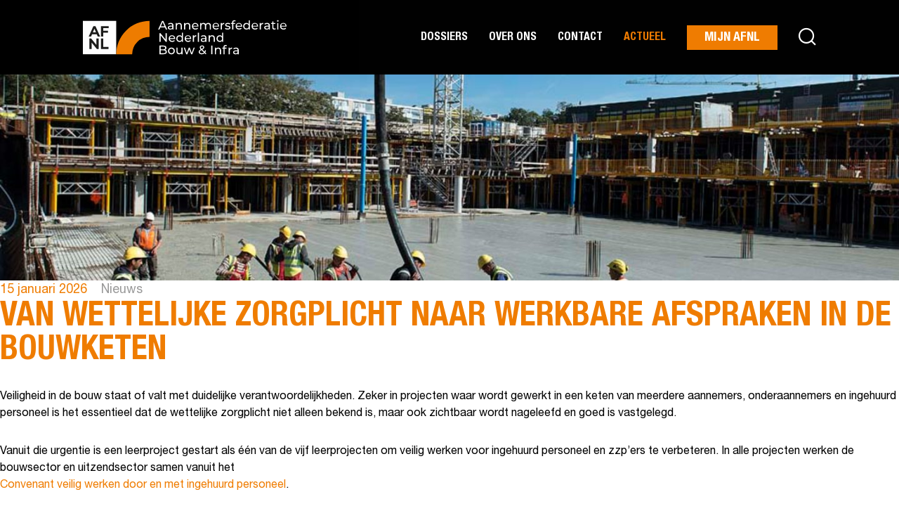

--- FILE ---
content_type: text/html; charset=UTF-8
request_url: https://www.aannemersfederatie.nl/nieuws
body_size: 4784
content:
<!DOCTYPE html>
<html lang="nl">

<head>
        <title>actueel  - Aannemersfederatie Nederland</title>

    <meta charset="UTF-8">
    <meta name="viewport" content="width=device-width, initial-scale=1.0">
    <link rel="apple-touch-icon" sizes="180x180" href="/templates/img/favicons/apple-touch-icon.png">
    <link rel="icon" type="image/png" sizes="32x32" href="/templates/img/favicons/favicon-32x32.png">
    <link rel="icon" type="image/png" sizes="16x16" href="/templates/img/favicons/favicon-16x16.png">
    <link rel="manifest" href="/templates/img/favicons/site.webmanifest">
    <link rel="mask-icon" href="/templates/img/favicons/safari-pinned-tab.svg" color="#5bbad5">
    <meta name="msapplication-TileColor" content="#ffffff">
    <meta name="theme-color" content="#ffffff">

    <!-- Google Tag Manager -->
<script>(function(w,d,s,l,i){w[l]=w[l]||[];w[l].push({'gtm.start':
new Date().getTime(),event:'gtm.js'});var f=d.getElementsByTagName(s)[0],
j=d.createElement(s),dl=l!='dataLayer'?'&l='+l:'';j.async=true;j.src=
'https://www.googletagmanager.com/gtm.js?id='+i+dl;f.parentNode.insertBefore(j,f);
})(window,document,'script','dataLayer','GTM-K67J9GN');</script>
<!-- End Google Tag Manager -->
<script type="text/javascript" async src="https://aannemersfederatie.artikor.nl/"></script> 
    <meta name="robots" content="index,follow">
            <meta name="description" content="                              body {             font-family: Arial, sans-serif;             margin: 20px;             line-height: 1.6;         }         .question-container {             display: none;         }         .visible {             display: block;         }         .result {             font-size: 1.2em;  ">
    
    <!-- Schema.org markup for Google+ -->
<meta itemprop="name" content="actueel ">
<meta itemprop="description" content="                              body {             font-family: Arial, sans-serif;             margin: 20px;             line-height: 1.6;         }         .question-container {             display: none;         }         .visible {             display: block;         }         .result {            ">
    <meta itemprop="image" content="https://www.aannemersfederatie.nl/uploads/social_media/og_image/1200x630/default-social-images.png">

<!-- Twitter Card data -->
<meta name="twitter:card" content="summary">
<meta name="twitter:title" content="actueel ">
<meta name="twitter:description" content="                              body {             font-family: Arial, sans-serif;             margin: 20px;             line-height: 1.6;         }         .question-container {             display: none;         }         .visible {             display: block;         }         .result {            ">
    <meta name="twitter:image" content="https://www.aannemersfederatie.nl/uploads/social_media/twitter_image/120x120/default-social-images.png">

<!-- Open Graph data -->
<meta property="og:title" content="actueel " />
<meta property="og:type" content="article" />
    <meta property="og:url" content="https://www.aannemersfederatie.nl/nieuws" />
    <meta property="og:image" content="https://www.aannemersfederatie.nl/uploads/social_media/og_image/1200x630/default-social-images.png" />
    <meta property="og:image:width" content="1200" />
    <meta property="og:image:height" content="629" />
<meta property="og:description" content="                              body {             font-family: Arial, sans-serif;             margin: 20px;             line-height: 1.6;         }         .question-container {             display: none;         }         .visible {             display: block;         }         .result {            " />
    <meta property="og:site_name" content="Aannemersfederatie Nederland" />

            <link rel="canonical" href="https://www.aannemersfederatie.nl/nieuws">
                    <link rel="next" href="https://www.aannemersfederatie.nl/nieuws?page=2" />
    
    <link rel="stylesheet" href="/templates/css/global.css?version=v.1768662000" type="text/css">

    </head>

<body >
    <!-- Google Tag Manager (noscript) -->
<noscript><iframe src="https://www.googletagmanager.com/ns.html?id=GTM-K67J9GN"
height="0" width="0" style="display:none;visibility:hidden"></iframe></noscript>
<!-- End Google Tag Manager (noscript) -->    <header id="top"  
         
        >
        <div class="inner-wrap">
            <div class="pre-top">
                <a href="/" class="logo">
                    <img src="/templates/img/logo-AFNL+BI-diap.svg" alt="logo">
                </a>
                <a href="/" class="logo state-scrolled">
                    <img src="/templates/img/AFN-logo-basic-wit.svg" alt="logo">
                </a>
                <label for="search-input" aria-label="open search" class="trigger-show-search"></label>
                <button type="button" id="trigger-menu-main" aria-controls="menu-main" aria-expanded="false"
                    aria-label="Menu">
                    <span class="hamburger-box">
                        <span class="hamburger-inner"></span>
                    </span>
                </button>
            </div>

            <nav id="menu-main">
                            <ul class="nav">
                            <li >
                    <a href="/dossiers"                          title="Dossiers">
                        Dossiers
                    </a>
                </li>
                            <li >
                    <a href="/over-ons"                          title="Over ons">
                        Over ons
                    </a>
                </li>
                            <li >
                    <a href="/contact"                          title="Contact">
                        Contact
                    </a>
                </li>
                            <li class="state-current" >
                    <a href="/nieuws"  aria-current="page"                          title="Actueel">
                        Actueel
                    </a>
                </li>
                        <li class="state-button"><a href="/login" class="btn state-primary">Mijn AFNL</a></li>
        </ul>
                                                                    </nav>

            <form action="/zoeken" id="search-box" method="GET" class="search-form not_ajax">
                <label for="search-input" class="trigger-show-search" aria-label="open search"></label>
                <div class="form-group">
                    <input type="text" id="search-input" name="q" placeholder="Zoek op trefwoord...">
                    <button type="submit" aria-label="search" class="trigger-search"></button>
                </div>
            </form>
        </div>
</header>    <a href="/nieuws/van-wettelijke-zorgplicht-naar-werkbare-afspraken-in-de-bouwketen" class="news-item state-sticky">
        <div class="banner state-small">
            <picture class="flex-img">
                <source media="(min-width: 1000px)" data-srcset="/uploads/nieuws/banner_big/1440x330_webp/van-wettelijke-zorgplicht-naar-werkbare-afspraken-in-de-bouwketen.webp 1x, /uploads/nieuws/banner_big/1440x330_webp_retina/van-wettelijke-zorgplicht-naar-werkbare-afspraken-in-de-bouwketen.webp 2x" type="image/webp"><source media="(min-width: 1000px)" data-srcset="/uploads/nieuws/banner_big/1440x330/van-wettelijke-zorgplicht-naar-werkbare-afspraken-in-de-bouwketen.jpg 1x, /uploads/nieuws/banner_big/1440x330_retina/van-wettelijke-zorgplicht-naar-werkbare-afspraken-in-de-bouwketen.jpg 2x" type="image/jpeg">
                <source media="(min-width: 750px)" data-srcset="/uploads/nieuws/banner_medium/1000x250_webp/van-wettelijke-zorgplicht-naar-werkbare-afspraken-in-de-bouwketen.webp 1x, /uploads/nieuws/banner_medium/1000x250_webp_retina/van-wettelijke-zorgplicht-naar-werkbare-afspraken-in-de-bouwketen.webp 2x" type="image/webp"><source media="(min-width: 750px)" data-srcset="/uploads/nieuws/banner_medium/1000x250/van-wettelijke-zorgplicht-naar-werkbare-afspraken-in-de-bouwketen.jpg 1x, /uploads/nieuws/banner_medium/1000x250_retina/van-wettelijke-zorgplicht-naar-werkbare-afspraken-in-de-bouwketen.jpg 2x" type="image/jpeg">
                <source media="(min-width: 401px)" data-srcset="/uploads/nieuws/banner_small/750x250_webp/van-wettelijke-zorgplicht-naar-werkbare-afspraken-in-de-bouwketen.webp 1x, /uploads/nieuws/banner_small/750x250_webp_retina/van-wettelijke-zorgplicht-naar-werkbare-afspraken-in-de-bouwketen.webp 2x" type="image/webp"><source media="(min-width: 401px)" data-srcset="/uploads/nieuws/banner_small/750x250/van-wettelijke-zorgplicht-naar-werkbare-afspraken-in-de-bouwketen.jpg 1x, /uploads/nieuws/banner_small/750x250_retina/van-wettelijke-zorgplicht-naar-werkbare-afspraken-in-de-bouwketen.jpg 2x" type="image/jpeg">
                <source media="(max-width: 400px)" data-srcset="/uploads/nieuws/banner_tiny/400x150_webp/van-wettelijke-zorgplicht-naar-werkbare-afspraken-in-de-bouwketen.webp 1x, /uploads/nieuws/banner_tiny/400x150_webp_retina/van-wettelijke-zorgplicht-naar-werkbare-afspraken-in-de-bouwketen.webp 2x" type="image/webp"><source media="(max-width: 400px)" data-srcset="/uploads/nieuws/banner_tiny/400x150/van-wettelijke-zorgplicht-naar-werkbare-afspraken-in-de-bouwketen.jpg 1x, /uploads/nieuws/banner_tiny/400x150_retina/van-wettelijke-zorgplicht-naar-werkbare-afspraken-in-de-bouwketen.jpg 2x" type="image/jpeg">
                <img src="/uploads/nieuws/banner_big/1440x330/van-wettelijke-zorgplicht-naar-werkbare-afspraken-in-de-bouwketen.jpg"
                    alt="Van wettelijke zorgplicht naar werkbare afspraken in de bouwketen" />
            </picture>
        </div>
        <div class="content">
            <div class="article-info">
                <time datetime="2026-01-15"
                    class="date">15 januari 2026</time>
                                                            <span class="category">Nieuws</span>
                                                </div>
            <div class="row">
                <div class="col">
                    <h2>Van wettelijke zorgplicht naar werkbare afspraken in de bouwketen</h2>
                    <p>Veiligheid in de bouw staat of valt met duidelijke verantwoordelijkheden. Zeker in projecten waar wordt gewerkt in een keten van meerdere aannemers, onderaannemers en ingehuurd personeel is het essentieel dat de wettelijke zorgplicht niet alleen bekend is, maar ook zichtbaar wordt nageleefd en goed is vastgelegd. 
                    </p>
                </div>
                <div class="col">
                    <p>Vanuit die urgentie is een leerproject gestart als &eacute;&eacute;n van de vijf leerprojecten om veilig werken voor ingehuurd personeel en zzp&rsquo;ers te verbeteren. In alle projecten werken de bouwsector en uitzendsector samen vanuit het&nbsp;<a href="https://gc-veiligheid.nl/actueel/item/convenant-veilig-werken-in-de-bouw-met-ingehuurd-personeel">Convenant veilig werken door en met ingehuurd personeel</a>.</p>

<p><strong>Waarom dit leerproject nodig is</strong></p>

<p>Werkgevers...
                    <span class="link-btn">Lees het artikel</span>
                </div>
            </div>
        </div>
    </a>
<div class="news-overview">
    <form class="filters" action="/ajax/News/Filter" method="post" id="filter"
    data-num-pages="4">
    <div class="inner">
        <div class="titles-wrap">
                    <p class="filter-title">Filter berichten</p>
                            <p>Selecteer de gewenste onderwerpen</p>
                </div>
                                <div class="group-items data-filter-group" data-group-alias="type">
                                    <input class="data-filter-item" type="checkbox"
                                                value="Nieuws" data-item-alias="nieuws"
                        id="type_nieuws" data-filter-ref="nieuws">
                    <label for="type_nieuws">Nieuws</label>
                                    <input class="data-filter-item" type="checkbox"
                                                value="Publicaties" data-item-alias="publicaties"
                        id="type_publicaties" data-filter-ref="publicaties">
                    <label for="type_publicaties">Publicaties</label>
                                    <input class="data-filter-item" type="checkbox"
                                                value="Evenementen" data-item-alias="evenementen"
                        id="type_evenementen" data-filter-ref="evenementen">
                    <label for="type_evenementen">Evenementen</label>
                            </div>
            </div>
</form>            <div class="news-wrapper results">
            	<a class="news-item state-overview" href="/nieuws/arbeidsinspectie-nieuwe-beroepen-bij-inspectieproject-fysieke-belasting-in-de-bouw">
		<div class="media-box">
			<picture class="flex-img">
                <source media="(min-width: 1440px)" data-srcset="/uploads/nieuws/overview/1080x720/arbeidsinspectie-nieuwe-beroepen-bij-inspectieproject-fysieke-belasting-in-de-bouw.jpg">
                <source media="(min-width: 401px)" data-srcset="/uploads/nieuws/overview/750x500/arbeidsinspectie-nieuwe-beroepen-bij-inspectieproject-fysieke-belasting-in-de-bouw.jpg 1x, /uploads/nieuws/overview/750x500_retina/arbeidsinspectie-nieuwe-beroepen-bij-inspectieproject-fysieke-belasting-in-de-bouw.jpg 2x">
                <source media="(max-width: 400px)" data-srcset="/uploads/nieuws/overview/450x300/arbeidsinspectie-nieuwe-beroepen-bij-inspectieproject-fysieke-belasting-in-de-bouw.jpg 1x, /uploads/nieuws/overview/450x300_retina/arbeidsinspectie-nieuwe-beroepen-bij-inspectieproject-fysieke-belasting-in-de-bouw.jpg 2x">
                <img class="lazyload" data-src="/uploads/nieuws/overview/750x500/arbeidsinspectie-nieuwe-beroepen-bij-inspectieproject-fysieke-belasting-in-de-bouw.jpg" alt="">
            </picture>
		</div>
		<div class="content-box">
		   <div class="article-info">
              <time datetime="2026-01-13" class="date">13 januari 2026</time>
              <span class="category">Nieuws</span>
           </div>
           <h2 class="block-title">Arbeidsinspectie: nieuwe beroepen bij inspectieproject fysieke belasting in de bouw</h2>
           <p>Het project fysieke belasting in de bouw 2024-2026 omvat 11 beroepen. In januari 2025 is de Arbeidsinspectie gestart met de stratenmakers en is daarna aan de slag gegaan met de stukadoors en de zandcementdekvloerleggers.</p>
           <span class="link-btn">Lees het artikel</span>
		</div>
	</a>
	<a class="news-item state-overview" href="/nieuws/rvo-organiseert-bijeenkomst-intermediairs-duurzaam-wonen">
		<div class="media-box">
			<picture class="flex-img">
                <source media="(min-width: 1440px)" data-srcset="/uploads/nieuws/overview/1080x720/rvo-organiseert-bijeenkomst-intermediairs-duurzaam-wonen.jpg">
                <source media="(min-width: 401px)" data-srcset="/uploads/nieuws/overview/750x500/rvo-organiseert-bijeenkomst-intermediairs-duurzaam-wonen.jpg 1x, /uploads/nieuws/overview/750x500_retina/rvo-organiseert-bijeenkomst-intermediairs-duurzaam-wonen.jpg 2x">
                <source media="(max-width: 400px)" data-srcset="/uploads/nieuws/overview/450x300/rvo-organiseert-bijeenkomst-intermediairs-duurzaam-wonen.jpg 1x, /uploads/nieuws/overview/450x300_retina/rvo-organiseert-bijeenkomst-intermediairs-duurzaam-wonen.jpg 2x">
                <img class="lazyload" data-src="/uploads/nieuws/overview/750x500/rvo-organiseert-bijeenkomst-intermediairs-duurzaam-wonen.jpg" alt="">
            </picture>
		</div>
		<div class="content-box">
		   <div class="article-info">
              <time datetime="2026-01-12" class="date">12 januari 2026</time>
              <span class="category">Nieuws</span>
           </div>
           <h2 class="block-title">RVO organiseert bijeenkomst intermediairs Duurzaam Wonen</h2>
           <p>Verenigingen van eigenaars en verhuurders nog beter ontzorgen en de slaagkans bij hun subsidieaanvragen verder vergroten. Dat is de bedoeling van de middag die op donderdag 22 januari wordt georganiseerd voor intermediairs. </p>
           <span class="link-btn">Lees het artikel</span>
		</div>
	</a>
	<a class="news-item state-overview" href="/nieuws/jaarcongres-eib-22-januari">
		<div class="media-box">
			<picture class="flex-img">
                <source media="(min-width: 1440px)" data-srcset="/uploads/nieuws/overview/1080x720/jaarcongres-eib-22-januari.jpg">
                <source media="(min-width: 401px)" data-srcset="/uploads/nieuws/overview/750x500/jaarcongres-eib-22-januari.jpg 1x, /uploads/nieuws/overview/750x500_retina/jaarcongres-eib-22-januari.jpg 2x">
                <source media="(max-width: 400px)" data-srcset="/uploads/nieuws/overview/450x300/jaarcongres-eib-22-januari.jpg 1x, /uploads/nieuws/overview/450x300_retina/jaarcongres-eib-22-januari.jpg 2x">
                <img class="lazyload" data-src="/uploads/nieuws/overview/750x500/jaarcongres-eib-22-januari.jpg" alt="">
            </picture>
		</div>
		<div class="content-box">
		   <div class="article-info">
              <time datetime="2026-01-09" class="date">9 januari 2026</time>
              <span class="category">Nieuws</span><span class="category">Evenementen</span>
           </div>
           <h2 class="block-title">Jaarcongres EIB 22 januari</h2>
           <p>Op donderdag 22 januari organiseert het EIB haar jaarcongres over de ‘Verwachtingen bouwproductie en werkgelegenheid 2026’ </p>
           <span class="link-btn">Lees het artikel</span>
		</div>
	</a>

  
        </div>
                            <div class="pagination">
                <div class="inner">
                    <div class="col pagination-wrapper state-alt">
                        
<a class="control-link state-prev state-disabled"  aria-disabled="true" aria-label="Go to previous page" href="#"></a>
    <ul class="numbers-nav">
				<li><a href="#" class="state-current" aria-label="Go to page 1" aria-current="page" data-pagenumber="1">1</a></li>
				<li><a href="#" class="" aria-label="Go to page 1" aria-current="page" data-pagenumber="2">2</a></li>
				<li class="divider">&hellip;</li>
				<li><a href="#" class="" aria-label="Go to page 1" aria-current="page" data-pagenumber="130">130</a></li>
	</ul>
<a class="control-link state-next " data-pagenumber="2" aria-label="Go to next page" href="#"></a>
  
                    </div>
                    <p class="col">
                        <button type="button" class="top-link trigger-scroll-top" aria-label="Back to top"></button>
                    </p>
                </div>
            </div>
            </div>	
	<footer id="bottom">
	    <div class="primary-segment">
	        <a href="/" class="logo">
	            <img src="/templates/img/logo-AFNL+BI-diap.svg" alt="AFNL-logo">
	        </a>
	        <div class="row">
	            <div class="col">
	                <div class="contact-box">
	                        	                    <p class="label">Contact</p>
	                    	                        	                    <a href="tel:0318 - 54 49 00"
    	                        class="icon-phone">0318 - 54 49 00</a>
	                    	                        	                    <a href="mailto:secretariaat@aannemersfederatie.nl    "
    	                        class="icon-mail">secretariaat@aannemersfederatie.nl    </a>
	                    	                </div>
	                <div class="social-box social-follow">
            <p class="label">Volg ons op</p>
        <p class="items">
                            <a rel="nofollow" target="_blank" data-event-category="social media links" data-event-action="clicked"
                data-event-label="linkedin follow button" class="icon-linkedin" href="https://www.linkedin.com/company/aannemersfederatie-nederland-bouw-en-infra/"
                aria-label="Deel via LinkedIn"></a>
                            <a rel="nofollow" target="_blank" data-event-category="social media links" data-event-action="clicked"
                data-event-label="twitter follow button" class="icon-twitter" href="https://twitter.com/AannemersfedNl"
                aria-label="Deel via Twitter"></a>
                            <a rel="nofollow" target="_blank" data-event-category="social media links" data-event-action="clicked"
                data-event-label="youtube follow button" class="icon-youtube" href="https://www.youtube.com/channel/UCakMPjxRF0O6hfMPPFvNNvA/videos"
                aria-label="Deel via Youtube"></a>
            </p>
</div>	            </div>
	            <div class="col">
	                	<ul class="primary-list">
					<li>
				<a href="/over-ons" title="Over ons">Over ons</a>
			</li>
					<li>
				<a href="/contact" title="Contact">Contact</a>
			</li>
					<li>
				<a href="/vacatures" title="Vacatures">Vacatures</a>
			</li>
			</ul>
	            </div>
	            <div class="col">
	                	<ul class="primary-list">
					<li>
				<a href="/leden" title="Maak kennis met onze leden">Leden</a>
			</li>
					<li>
				<a href="/zzp-checklist" title="zzp checklist ">ZZP checklist </a>
			</li>
			</ul>
	            </div>
	                	            <div class="col state-alt">
    	                        	                <p class="payoff">Omdat Nederland bouwt op vakspecialisten</p>
    	                    	                        	                <a href="/over-ons"
        	                    class="btn state-primary">Over AFNL</a>
    	                    	            </div>
	            	        </div>
	    </div>
	    <div class="secondary-segment">
	        <p class="copy">&copy; AFNL 2026</p>
	        <ul class="secondary-list">
	                	            <li><a href="/privacybeleid">Privacybeleid</a>
    	            </li>
	            	                	            <li><a href="/cookies">Cookies</a>
    	            </li>
	            	            	        </ul>
	        <a class="credits"
	            href="https://www.steets.nl/?utm_source=aannemersfederatie.nl&utm_medium=referral&utm_campaign=footer-logo-steets"
	            title="Strategie. Creatie. Code."></a>
	    </div>
	</footer>
	<script type="text/javascript"
	    src="/cache/Locale/nl.js?version=v.1768662000">
	    
	</script>
	    	<script type="text/javascript">
    	    var jsdata = {"language":{"current_language":"nl"},"site":{"current_site":"1"}};
    	</script>
		<script type="text/javascript" src="/templates/js/minified.js?version=v.1768662000"></script>
	    	<script type="text/javascript"
    	    src="/modules/News/Views/Frontend/Js/Filters.js?version=v.1768662000">
    	</script>
	    	<script type="text/javascript"
    	    src="/modules/Forms/Views/Frontend/Js/form.js?version=v.1768662000">
    	</script>
	
		</body>

</html>

--- FILE ---
content_type: text/css
request_url: https://www.aannemersfederatie.nl/templates/css/global.css?version=v.1768662000
body_size: 51772
content:
*,*::before,*::after{-webkit-box-sizing:border-box;box-sizing:border-box}html,body{margin:0;padding:0}html{text-size-adjust:100%;-ms-text-size-adjust:100%;-moz-text-size-adjust:100%;-webkit-text-size-adjust:100%}picture,article,aside,dialog,figcaption,figure,footer,header,hgroup,main,nav,section{display:block}img,iframe{vertical-align:middle;border-style:none}form{margin:0 auto}input,textarea,select,button{-webkit-appearance:none;-moz-appearance:none;font-family:inherit;font-size:inherit;line-height:inherit;border-radius:0;margin:0}select::-ms-expand{display:none}input[type=search]::-webkit-search-decoration{-webkit-appearance:none}input[type=radio],input[type=checkbox]{padding:0}textarea{overflow:auto;vertical-align:top;resize:vertical}button,html [type=button],[type=reset],[type=submit]{-webkit-appearance:button}.news-item .media-box picture,.widget-cta .media-box picture,.widget-team .team-item .media-box picture,.banner-redesign.state-small:not(.state-fixed) picture,.banner.state-small:not(.state-fixed) picture{position:relative}.news-item .media-box picture img,.widget-cta .media-box picture img,.widget-team .team-item .media-box picture img,.banner-redesign.state-small:not(.state-fixed) picture img,.banner.state-small:not(.state-fixed) picture img{position:absolute;top:0;left:0;right:0;bottom:0}@-webkit-keyframes fadeIn{from{opacity:0}to{opacity:1}}@keyframes fadeIn{from{opacity:0}to{opacity:1}}@-webkit-keyframes fadeInDown{from{opacity:0;-webkit-transform:translate3d(0, -100%, 0);transform:translate3d(0, -100%, 0)}to{opacity:1;-webkit-transform:translate3d(0, 0, 0);transform:translate3d(0, 0, 0)}}@keyframes fadeInDown{from{opacity:0;-webkit-transform:translate3d(0, -100%, 0);transform:translate3d(0, -100%, 0)}to{opacity:1;-webkit-transform:translate3d(0, 0, 0);transform:translate3d(0, 0, 0)}}@-webkit-keyframes fadeInDownAlt{from{opacity:0;-webkit-transform:translate3d(0, -30%, 0);transform:translate3d(0, -30%, 0)}to{opacity:1;-webkit-transform:translate3d(0, 0, 0);transform:translate3d(0, 0, 0)}}@keyframes fadeInDownAlt{from{opacity:0;-webkit-transform:translate3d(0, -30%, 0);transform:translate3d(0, -30%, 0)}to{opacity:1;-webkit-transform:translate3d(0, 0, 0);transform:translate3d(0, 0, 0)}}@-webkit-keyframes fadeInUp{from{opacity:0;-webkit-transform:translate3d(0, 50%, 0);transform:translate3d(0, 50%, 0)}to{opacity:1;-webkit-transform:translate3d(0, 0, 0);transform:translate3d(0, 0, 0)}}@keyframes fadeInUp{from{opacity:0;-webkit-transform:translate3d(0, 50%, 0);transform:translate3d(0, 50%, 0)}to{opacity:1;-webkit-transform:translate3d(0, 0, 0);transform:translate3d(0, 0, 0)}}@-webkit-keyframes fadeInDownLight{from{opacity:0;-webkit-transform:translate3d(0, -15%, 0);transform:translate3d(0, -15%, 0)}to{opacity:1;-webkit-transform:translate3d(0, 0, 0);transform:translate3d(0, 0, 0)}}@keyframes fadeInDownLight{from{opacity:0;-webkit-transform:translate3d(0, -15%, 0);transform:translate3d(0, -15%, 0)}to{opacity:1;-webkit-transform:translate3d(0, 0, 0);transform:translate3d(0, 0, 0)}}@-webkit-keyframes fadeInUpLight{from{opacity:0;-webkit-transform:translate3d(0, 15%, 0);transform:translate3d(0, 15%, 0)}to{opacity:1;-webkit-transform:translate3d(0, 0, 0);transform:translate3d(0, 0, 0)}}@keyframes fadeInUpLight{from{opacity:0;-webkit-transform:translate3d(0, 15%, 0);transform:translate3d(0, 15%, 0)}to{opacity:1;-webkit-transform:translate3d(0, 0, 0);transform:translate3d(0, 0, 0)}}@-webkit-keyframes fadeInRight{from{opacity:0;-webkit-transform:translate3d(-100%, 0, 0);transform:translate3d(-100%, 0, 0)}to{opacity:1;-webkit-transform:translate3d(0, 0, 0);transform:translate3d(0, 0, 0)}}@keyframes fadeInRight{from{opacity:0;-webkit-transform:translate3d(-100%, 0, 0);transform:translate3d(-100%, 0, 0)}to{opacity:1;-webkit-transform:translate3d(0, 0, 0);transform:translate3d(0, 0, 0)}}@-webkit-keyframes fadeInLeftLight{from{opacity:0;-webkit-transform:translate3d(-20%, 0, 0);transform:translate3d(-20%, 0, 0)}to{opacity:1;-webkit-transform:translate3d(0, 0, 0);transform:translate3d(0, 0, 0)}}@keyframes fadeInLeftLight{from{opacity:0;-webkit-transform:translate3d(-20%, 0, 0);transform:translate3d(-20%, 0, 0)}to{opacity:1;-webkit-transform:translate3d(0, 0, 0);transform:translate3d(0, 0, 0)}}@-webkit-keyframes spin{0%{-webkit-transform:rotate(0deg);transform:rotate(0deg)}100%{-webkit-transform:rotate(360deg);transform:rotate(360deg)}}@keyframes spin{0%{-webkit-transform:rotate(0deg);transform:rotate(0deg)}100%{-webkit-transform:rotate(360deg);transform:rotate(360deg)}}[data-aos]{opacity:0;-webkit-transition:opacity .9s ease-in;transition:opacity .9s ease-in}[data-aos].aos-animate{opacity:1}[data-aos].aos-animate[data-aos=fade-in]{-webkit-animation:fadeIn .9s;animation:fadeIn .9s;-webkit-animation-fill-mode:both;animation-fill-mode:both}[data-aos].aos-animate[data-aos=fade-up]{-webkit-animation:fadeInUp .9s;animation:fadeInUp .9s;-webkit-animation-fill-mode:both;animation-fill-mode:both}[data-aos][data-aos-delay="50"].aos-animate{-webkit-animation-delay:50ms;animation-delay:50ms;-webkit-transition-delay:50ms;transition-delay:50ms}[data-aos][data-aos-delay="100"].aos-animate{-webkit-animation-delay:100ms;animation-delay:100ms;-webkit-transition-delay:100ms;transition-delay:100ms}[data-aos][data-aos-delay="150"].aos-animate{-webkit-animation-delay:150ms;animation-delay:150ms;-webkit-transition-delay:150ms;transition-delay:150ms}[data-aos][data-aos-delay="200"].aos-animate{-webkit-animation-delay:200ms;animation-delay:200ms;-webkit-transition-delay:200ms;transition-delay:200ms}[data-aos][data-aos-delay="250"].aos-animate{-webkit-animation-delay:250ms;animation-delay:250ms;-webkit-transition-delay:250ms;transition-delay:250ms}[data-aos][data-aos-delay="300"].aos-animate{-webkit-animation-delay:300ms;animation-delay:300ms;-webkit-transition-delay:300ms;transition-delay:300ms}[data-aos][data-aos-delay="350"].aos-animate{-webkit-animation-delay:350ms;animation-delay:350ms;-webkit-transition-delay:350ms;transition-delay:350ms}[data-aos][data-aos-delay="400"].aos-animate{-webkit-animation-delay:400ms;animation-delay:400ms;-webkit-transition-delay:400ms;transition-delay:400ms}[data-aos][data-aos-delay="450"].aos-animate{-webkit-animation-delay:450ms;animation-delay:450ms;-webkit-transition-delay:450ms;transition-delay:450ms}[data-aos][data-aos-delay="500"].aos-animate{-webkit-animation-delay:500ms;animation-delay:500ms;-webkit-transition-delay:500ms;transition-delay:500ms}[data-aos][data-aos-delay="550"].aos-animate{-webkit-animation-delay:550ms;animation-delay:550ms;-webkit-transition-delay:550ms;transition-delay:550ms}[data-aos][data-aos-delay="600"].aos-animate{-webkit-animation-delay:600ms;animation-delay:600ms;-webkit-transition-delay:600ms;transition-delay:600ms}[data-aos][data-aos-delay="650"].aos-animate{-webkit-animation-delay:650ms;animation-delay:650ms;-webkit-transition-delay:650ms;transition-delay:650ms}[data-aos][data-aos-delay="700"].aos-animate{-webkit-animation-delay:700ms;animation-delay:700ms;-webkit-transition-delay:700ms;transition-delay:700ms}[data-aos][data-aos-delay="750"].aos-animate{-webkit-animation-delay:750ms;animation-delay:750ms;-webkit-transition-delay:750ms;transition-delay:750ms}[data-aos][data-aos-delay="800"].aos-animate{-webkit-animation-delay:800ms;animation-delay:800ms;-webkit-transition-delay:800ms;transition-delay:800ms}[data-aos][data-aos-delay="850"].aos-animate{-webkit-animation-delay:850ms;animation-delay:850ms;-webkit-transition-delay:850ms;transition-delay:850ms}[data-aos][data-aos-delay="900"].aos-animate{-webkit-animation-delay:900ms;animation-delay:900ms;-webkit-transition-delay:900ms;transition-delay:900ms}[data-aos][data-aos-delay="950"].aos-animate{-webkit-animation-delay:950ms;animation-delay:950ms;-webkit-transition-delay:950ms;transition-delay:950ms}[data-aos][data-aos-delay="1000"].aos-animate{-webkit-animation-delay:1000ms;animation-delay:1000ms;-webkit-transition-delay:1000ms;transition-delay:1000ms}[data-aos][data-aos-delay="1050"].aos-animate{-webkit-animation-delay:1050ms;animation-delay:1050ms;-webkit-transition-delay:1050ms;transition-delay:1050ms}[data-aos][data-aos-delay="1100"].aos-animate{-webkit-animation-delay:1100ms;animation-delay:1100ms;-webkit-transition-delay:1100ms;transition-delay:1100ms}[data-aos][data-aos-delay="1150"].aos-animate{-webkit-animation-delay:1150ms;animation-delay:1150ms;-webkit-transition-delay:1150ms;transition-delay:1150ms}[data-aos][data-aos-delay="1200"].aos-animate{-webkit-animation-delay:1200ms;animation-delay:1200ms;-webkit-transition-delay:1200ms;transition-delay:1200ms}[data-aos][data-aos-delay="1250"].aos-animate{-webkit-animation-delay:1250ms;animation-delay:1250ms;-webkit-transition-delay:1250ms;transition-delay:1250ms}[data-aos][data-aos-delay="1300"].aos-animate{-webkit-animation-delay:1300ms;animation-delay:1300ms;-webkit-transition-delay:1300ms;transition-delay:1300ms}[data-aos][data-aos-delay="1350"].aos-animate{-webkit-animation-delay:1350ms;animation-delay:1350ms;-webkit-transition-delay:1350ms;transition-delay:1350ms}[data-aos][data-aos-delay="1400"].aos-animate{-webkit-animation-delay:1400ms;animation-delay:1400ms;-webkit-transition-delay:1400ms;transition-delay:1400ms}[data-aos][data-aos-delay="1450"].aos-animate{-webkit-animation-delay:1450ms;animation-delay:1450ms;-webkit-transition-delay:1450ms;transition-delay:1450ms}[data-aos][data-aos-delay="1500"].aos-animate{-webkit-animation-delay:1500ms;animation-delay:1500ms;-webkit-transition-delay:1500ms;transition-delay:1500ms}[data-aos][data-aos-delay="1550"].aos-animate{-webkit-animation-delay:1550ms;animation-delay:1550ms;-webkit-transition-delay:1550ms;transition-delay:1550ms}[data-aos][data-aos-delay="1600"].aos-animate{-webkit-animation-delay:1600ms;animation-delay:1600ms;-webkit-transition-delay:1600ms;transition-delay:1600ms}[data-aos][data-aos-delay="1650"].aos-animate{-webkit-animation-delay:1650ms;animation-delay:1650ms;-webkit-transition-delay:1650ms;transition-delay:1650ms}[data-aos][data-aos-delay="1700"].aos-animate{-webkit-animation-delay:1700ms;animation-delay:1700ms;-webkit-transition-delay:1700ms;transition-delay:1700ms}[data-aos][data-aos-delay="1750"].aos-animate{-webkit-animation-delay:1750ms;animation-delay:1750ms;-webkit-transition-delay:1750ms;transition-delay:1750ms}[data-aos][data-aos-delay="1800"].aos-animate{-webkit-animation-delay:1800ms;animation-delay:1800ms;-webkit-transition-delay:1800ms;transition-delay:1800ms}[data-aos][data-aos-delay="1850"].aos-animate{-webkit-animation-delay:1850ms;animation-delay:1850ms;-webkit-transition-delay:1850ms;transition-delay:1850ms}[data-aos][data-aos-delay="1900"].aos-animate{-webkit-animation-delay:1900ms;animation-delay:1900ms;-webkit-transition-delay:1900ms;transition-delay:1900ms}[data-aos][data-aos-delay="1950"].aos-animate{-webkit-animation-delay:1950ms;animation-delay:1950ms;-webkit-transition-delay:1950ms;transition-delay:1950ms}[data-aos][data-aos-delay="2000"].aos-animate{-webkit-animation-delay:2000ms;animation-delay:2000ms;-webkit-transition-delay:2000ms;transition-delay:2000ms}[data-aos][data-aos-delay="2050"].aos-animate{-webkit-animation-delay:2050ms;animation-delay:2050ms;-webkit-transition-delay:2050ms;transition-delay:2050ms}[data-aos][data-aos-delay="2100"].aos-animate{-webkit-animation-delay:2100ms;animation-delay:2100ms;-webkit-transition-delay:2100ms;transition-delay:2100ms}[data-aos][data-aos-delay="2150"].aos-animate{-webkit-animation-delay:2150ms;animation-delay:2150ms;-webkit-transition-delay:2150ms;transition-delay:2150ms}[data-aos][data-aos-delay="2200"].aos-animate{-webkit-animation-delay:2200ms;animation-delay:2200ms;-webkit-transition-delay:2200ms;transition-delay:2200ms}[data-aos][data-aos-delay="2250"].aos-animate{-webkit-animation-delay:2250ms;animation-delay:2250ms;-webkit-transition-delay:2250ms;transition-delay:2250ms}[data-aos][data-aos-delay="2300"].aos-animate{-webkit-animation-delay:2300ms;animation-delay:2300ms;-webkit-transition-delay:2300ms;transition-delay:2300ms}[data-aos][data-aos-delay="2350"].aos-animate{-webkit-animation-delay:2350ms;animation-delay:2350ms;-webkit-transition-delay:2350ms;transition-delay:2350ms}[data-aos][data-aos-delay="2400"].aos-animate{-webkit-animation-delay:2400ms;animation-delay:2400ms;-webkit-transition-delay:2400ms;transition-delay:2400ms}[data-aos][data-aos-delay="2450"].aos-animate{-webkit-animation-delay:2450ms;animation-delay:2450ms;-webkit-transition-delay:2450ms;transition-delay:2450ms}[data-aos][data-aos-delay="2500"].aos-animate{-webkit-animation-delay:2500ms;animation-delay:2500ms;-webkit-transition-delay:2500ms;transition-delay:2500ms}[data-aos][data-aos-delay="2550"].aos-animate{-webkit-animation-delay:2550ms;animation-delay:2550ms;-webkit-transition-delay:2550ms;transition-delay:2550ms}[data-aos][data-aos-delay="2600"].aos-animate{-webkit-animation-delay:2600ms;animation-delay:2600ms;-webkit-transition-delay:2600ms;transition-delay:2600ms}[data-aos][data-aos-delay="2650"].aos-animate{-webkit-animation-delay:2650ms;animation-delay:2650ms;-webkit-transition-delay:2650ms;transition-delay:2650ms}[data-aos][data-aos-delay="2700"].aos-animate{-webkit-animation-delay:2700ms;animation-delay:2700ms;-webkit-transition-delay:2700ms;transition-delay:2700ms}[data-aos][data-aos-delay="2750"].aos-animate{-webkit-animation-delay:2750ms;animation-delay:2750ms;-webkit-transition-delay:2750ms;transition-delay:2750ms}[data-aos][data-aos-delay="2800"].aos-animate{-webkit-animation-delay:2800ms;animation-delay:2800ms;-webkit-transition-delay:2800ms;transition-delay:2800ms}[data-aos][data-aos-delay="2850"].aos-animate{-webkit-animation-delay:2850ms;animation-delay:2850ms;-webkit-transition-delay:2850ms;transition-delay:2850ms}[data-aos][data-aos-delay="2900"].aos-animate{-webkit-animation-delay:2900ms;animation-delay:2900ms;-webkit-transition-delay:2900ms;transition-delay:2900ms}[data-aos][data-aos-delay="2950"].aos-animate{-webkit-animation-delay:2950ms;animation-delay:2950ms;-webkit-transition-delay:2950ms;transition-delay:2950ms}[data-aos][data-aos-delay="3000"].aos-animate{-webkit-animation-delay:3000ms;animation-delay:3000ms;-webkit-transition-delay:3000ms;transition-delay:3000ms}[data-aos][data-aos-delay="3050"].aos-animate{-webkit-animation-delay:3050ms;animation-delay:3050ms;-webkit-transition-delay:3050ms;transition-delay:3050ms}[data-aos][data-aos-delay="3100"].aos-animate{-webkit-animation-delay:3100ms;animation-delay:3100ms;-webkit-transition-delay:3100ms;transition-delay:3100ms}[data-aos][data-aos-delay="3150"].aos-animate{-webkit-animation-delay:3150ms;animation-delay:3150ms;-webkit-transition-delay:3150ms;transition-delay:3150ms}[data-aos][data-aos-delay="3200"].aos-animate{-webkit-animation-delay:3200ms;animation-delay:3200ms;-webkit-transition-delay:3200ms;transition-delay:3200ms}[data-aos][data-aos-delay="3250"].aos-animate{-webkit-animation-delay:3250ms;animation-delay:3250ms;-webkit-transition-delay:3250ms;transition-delay:3250ms}[data-aos][data-aos-delay="3300"].aos-animate{-webkit-animation-delay:3300ms;animation-delay:3300ms;-webkit-transition-delay:3300ms;transition-delay:3300ms}[data-aos][data-aos-delay="3350"].aos-animate{-webkit-animation-delay:3350ms;animation-delay:3350ms;-webkit-transition-delay:3350ms;transition-delay:3350ms}[data-aos][data-aos-delay="3400"].aos-animate{-webkit-animation-delay:3400ms;animation-delay:3400ms;-webkit-transition-delay:3400ms;transition-delay:3400ms}[data-aos][data-aos-delay="3450"].aos-animate{-webkit-animation-delay:3450ms;animation-delay:3450ms;-webkit-transition-delay:3450ms;transition-delay:3450ms}[data-aos][data-aos-delay="3500"].aos-animate{-webkit-animation-delay:3500ms;animation-delay:3500ms;-webkit-transition-delay:3500ms;transition-delay:3500ms}[data-aos][data-aos-delay="3550"].aos-animate{-webkit-animation-delay:3550ms;animation-delay:3550ms;-webkit-transition-delay:3550ms;transition-delay:3550ms}[data-aos][data-aos-delay="3600"].aos-animate{-webkit-animation-delay:3600ms;animation-delay:3600ms;-webkit-transition-delay:3600ms;transition-delay:3600ms}[data-aos][data-aos-delay="3650"].aos-animate{-webkit-animation-delay:3650ms;animation-delay:3650ms;-webkit-transition-delay:3650ms;transition-delay:3650ms}[data-aos][data-aos-delay="3700"].aos-animate{-webkit-animation-delay:3700ms;animation-delay:3700ms;-webkit-transition-delay:3700ms;transition-delay:3700ms}[data-aos][data-aos-delay="3750"].aos-animate{-webkit-animation-delay:3750ms;animation-delay:3750ms;-webkit-transition-delay:3750ms;transition-delay:3750ms}[data-aos][data-aos-delay="3800"].aos-animate{-webkit-animation-delay:3800ms;animation-delay:3800ms;-webkit-transition-delay:3800ms;transition-delay:3800ms}[data-aos][data-aos-delay="3850"].aos-animate{-webkit-animation-delay:3850ms;animation-delay:3850ms;-webkit-transition-delay:3850ms;transition-delay:3850ms}[data-aos][data-aos-delay="3900"].aos-animate{-webkit-animation-delay:3900ms;animation-delay:3900ms;-webkit-transition-delay:3900ms;transition-delay:3900ms}[data-aos][data-aos-delay="3950"].aos-animate{-webkit-animation-delay:3950ms;animation-delay:3950ms;-webkit-transition-delay:3950ms;transition-delay:3950ms}[data-aos][data-aos-delay="4000"].aos-animate{-webkit-animation-delay:4000ms;animation-delay:4000ms;-webkit-transition-delay:4000ms;transition-delay:4000ms}[data-aos][data-aos-delay="4050"].aos-animate{-webkit-animation-delay:4050ms;animation-delay:4050ms;-webkit-transition-delay:4050ms;transition-delay:4050ms}[data-aos][data-aos-delay="4100"].aos-animate{-webkit-animation-delay:4100ms;animation-delay:4100ms;-webkit-transition-delay:4100ms;transition-delay:4100ms}[data-aos][data-aos-delay="4150"].aos-animate{-webkit-animation-delay:4150ms;animation-delay:4150ms;-webkit-transition-delay:4150ms;transition-delay:4150ms}[data-aos][data-aos-delay="4200"].aos-animate{-webkit-animation-delay:4200ms;animation-delay:4200ms;-webkit-transition-delay:4200ms;transition-delay:4200ms}[data-aos][data-aos-delay="4250"].aos-animate{-webkit-animation-delay:4250ms;animation-delay:4250ms;-webkit-transition-delay:4250ms;transition-delay:4250ms}[data-aos][data-aos-delay="4300"].aos-animate{-webkit-animation-delay:4300ms;animation-delay:4300ms;-webkit-transition-delay:4300ms;transition-delay:4300ms}[data-aos][data-aos-delay="4350"].aos-animate{-webkit-animation-delay:4350ms;animation-delay:4350ms;-webkit-transition-delay:4350ms;transition-delay:4350ms}[data-aos][data-aos-delay="4400"].aos-animate{-webkit-animation-delay:4400ms;animation-delay:4400ms;-webkit-transition-delay:4400ms;transition-delay:4400ms}[data-aos][data-aos-delay="4450"].aos-animate{-webkit-animation-delay:4450ms;animation-delay:4450ms;-webkit-transition-delay:4450ms;transition-delay:4450ms}[data-aos][data-aos-delay="4500"].aos-animate{-webkit-animation-delay:4500ms;animation-delay:4500ms;-webkit-transition-delay:4500ms;transition-delay:4500ms}[data-aos][data-aos-delay="4550"].aos-animate{-webkit-animation-delay:4550ms;animation-delay:4550ms;-webkit-transition-delay:4550ms;transition-delay:4550ms}[data-aos][data-aos-delay="4600"].aos-animate{-webkit-animation-delay:4600ms;animation-delay:4600ms;-webkit-transition-delay:4600ms;transition-delay:4600ms}[data-aos][data-aos-delay="4650"].aos-animate{-webkit-animation-delay:4650ms;animation-delay:4650ms;-webkit-transition-delay:4650ms;transition-delay:4650ms}[data-aos][data-aos-delay="4700"].aos-animate{-webkit-animation-delay:4700ms;animation-delay:4700ms;-webkit-transition-delay:4700ms;transition-delay:4700ms}[data-aos][data-aos-delay="4750"].aos-animate{-webkit-animation-delay:4750ms;animation-delay:4750ms;-webkit-transition-delay:4750ms;transition-delay:4750ms}[data-aos][data-aos-delay="4800"].aos-animate{-webkit-animation-delay:4800ms;animation-delay:4800ms;-webkit-transition-delay:4800ms;transition-delay:4800ms}[data-aos][data-aos-delay="4850"].aos-animate{-webkit-animation-delay:4850ms;animation-delay:4850ms;-webkit-transition-delay:4850ms;transition-delay:4850ms}[data-aos][data-aos-delay="4900"].aos-animate{-webkit-animation-delay:4900ms;animation-delay:4900ms;-webkit-transition-delay:4900ms;transition-delay:4900ms}[data-aos][data-aos-delay="4950"].aos-animate{-webkit-animation-delay:4950ms;animation-delay:4950ms;-webkit-transition-delay:4950ms;transition-delay:4950ms}[data-aos][data-aos-delay="5000"].aos-animate{-webkit-animation-delay:5000ms;animation-delay:5000ms;-webkit-transition-delay:5000ms;transition-delay:5000ms}[data-aos][data-aos-delay="5050"].aos-animate{-webkit-animation-delay:5050ms;animation-delay:5050ms;-webkit-transition-delay:5050ms;transition-delay:5050ms}[data-aos][data-aos-delay="5100"].aos-animate{-webkit-animation-delay:5100ms;animation-delay:5100ms;-webkit-transition-delay:5100ms;transition-delay:5100ms}[data-aos][data-aos-delay="5150"].aos-animate{-webkit-animation-delay:5150ms;animation-delay:5150ms;-webkit-transition-delay:5150ms;transition-delay:5150ms}[data-aos][data-aos-delay="5200"].aos-animate{-webkit-animation-delay:5200ms;animation-delay:5200ms;-webkit-transition-delay:5200ms;transition-delay:5200ms}[data-aos][data-aos-delay="5250"].aos-animate{-webkit-animation-delay:5250ms;animation-delay:5250ms;-webkit-transition-delay:5250ms;transition-delay:5250ms}[data-aos][data-aos-delay="5300"].aos-animate{-webkit-animation-delay:5300ms;animation-delay:5300ms;-webkit-transition-delay:5300ms;transition-delay:5300ms}[data-aos][data-aos-delay="5350"].aos-animate{-webkit-animation-delay:5350ms;animation-delay:5350ms;-webkit-transition-delay:5350ms;transition-delay:5350ms}[data-aos][data-aos-delay="5400"].aos-animate{-webkit-animation-delay:5400ms;animation-delay:5400ms;-webkit-transition-delay:5400ms;transition-delay:5400ms}[data-aos][data-aos-delay="5450"].aos-animate{-webkit-animation-delay:5450ms;animation-delay:5450ms;-webkit-transition-delay:5450ms;transition-delay:5450ms}[data-aos][data-aos-delay="5500"].aos-animate{-webkit-animation-delay:5500ms;animation-delay:5500ms;-webkit-transition-delay:5500ms;transition-delay:5500ms}[data-aos][data-aos-delay="5550"].aos-animate{-webkit-animation-delay:5550ms;animation-delay:5550ms;-webkit-transition-delay:5550ms;transition-delay:5550ms}[data-aos][data-aos-delay="5600"].aos-animate{-webkit-animation-delay:5600ms;animation-delay:5600ms;-webkit-transition-delay:5600ms;transition-delay:5600ms}[data-aos][data-aos-delay="5650"].aos-animate{-webkit-animation-delay:5650ms;animation-delay:5650ms;-webkit-transition-delay:5650ms;transition-delay:5650ms}[data-aos][data-aos-delay="5700"].aos-animate{-webkit-animation-delay:5700ms;animation-delay:5700ms;-webkit-transition-delay:5700ms;transition-delay:5700ms}[data-aos][data-aos-delay="5750"].aos-animate{-webkit-animation-delay:5750ms;animation-delay:5750ms;-webkit-transition-delay:5750ms;transition-delay:5750ms}[data-aos][data-aos-delay="5800"].aos-animate{-webkit-animation-delay:5800ms;animation-delay:5800ms;-webkit-transition-delay:5800ms;transition-delay:5800ms}[data-aos][data-aos-delay="5850"].aos-animate{-webkit-animation-delay:5850ms;animation-delay:5850ms;-webkit-transition-delay:5850ms;transition-delay:5850ms}[data-aos][data-aos-delay="5900"].aos-animate{-webkit-animation-delay:5900ms;animation-delay:5900ms;-webkit-transition-delay:5900ms;transition-delay:5900ms}[data-aos][data-aos-delay="5950"].aos-animate{-webkit-animation-delay:5950ms;animation-delay:5950ms;-webkit-transition-delay:5950ms;transition-delay:5950ms}[data-aos][data-aos-delay="6000"].aos-animate{-webkit-animation-delay:6000ms;animation-delay:6000ms;-webkit-transition-delay:6000ms;transition-delay:6000ms}[data-aos][data-aos-delay="6050"].aos-animate{-webkit-animation-delay:6050ms;animation-delay:6050ms;-webkit-transition-delay:6050ms;transition-delay:6050ms}[data-aos][data-aos-delay="6100"].aos-animate{-webkit-animation-delay:6100ms;animation-delay:6100ms;-webkit-transition-delay:6100ms;transition-delay:6100ms}[data-aos][data-aos-delay="6150"].aos-animate{-webkit-animation-delay:6150ms;animation-delay:6150ms;-webkit-transition-delay:6150ms;transition-delay:6150ms}[data-aos][data-aos-delay="6200"].aos-animate{-webkit-animation-delay:6200ms;animation-delay:6200ms;-webkit-transition-delay:6200ms;transition-delay:6200ms}[data-aos][data-aos-delay="6250"].aos-animate{-webkit-animation-delay:6250ms;animation-delay:6250ms;-webkit-transition-delay:6250ms;transition-delay:6250ms}[data-aos][data-aos-delay="6300"].aos-animate{-webkit-animation-delay:6300ms;animation-delay:6300ms;-webkit-transition-delay:6300ms;transition-delay:6300ms}[data-aos][data-aos-delay="6350"].aos-animate{-webkit-animation-delay:6350ms;animation-delay:6350ms;-webkit-transition-delay:6350ms;transition-delay:6350ms}[data-aos][data-aos-delay="6400"].aos-animate{-webkit-animation-delay:6400ms;animation-delay:6400ms;-webkit-transition-delay:6400ms;transition-delay:6400ms}[data-aos][data-aos-delay="6450"].aos-animate{-webkit-animation-delay:6450ms;animation-delay:6450ms;-webkit-transition-delay:6450ms;transition-delay:6450ms}[data-aos][data-aos-delay="6500"].aos-animate{-webkit-animation-delay:6500ms;animation-delay:6500ms;-webkit-transition-delay:6500ms;transition-delay:6500ms}[data-aos][data-aos-delay="6550"].aos-animate{-webkit-animation-delay:6550ms;animation-delay:6550ms;-webkit-transition-delay:6550ms;transition-delay:6550ms}[data-aos][data-aos-delay="6600"].aos-animate{-webkit-animation-delay:6600ms;animation-delay:6600ms;-webkit-transition-delay:6600ms;transition-delay:6600ms}[data-aos][data-aos-delay="6650"].aos-animate{-webkit-animation-delay:6650ms;animation-delay:6650ms;-webkit-transition-delay:6650ms;transition-delay:6650ms}[data-aos][data-aos-delay="6700"].aos-animate{-webkit-animation-delay:6700ms;animation-delay:6700ms;-webkit-transition-delay:6700ms;transition-delay:6700ms}[data-aos][data-aos-delay="6750"].aos-animate{-webkit-animation-delay:6750ms;animation-delay:6750ms;-webkit-transition-delay:6750ms;transition-delay:6750ms}[data-aos][data-aos-delay="6800"].aos-animate{-webkit-animation-delay:6800ms;animation-delay:6800ms;-webkit-transition-delay:6800ms;transition-delay:6800ms}[data-aos][data-aos-delay="6850"].aos-animate{-webkit-animation-delay:6850ms;animation-delay:6850ms;-webkit-transition-delay:6850ms;transition-delay:6850ms}[data-aos][data-aos-delay="6900"].aos-animate{-webkit-animation-delay:6900ms;animation-delay:6900ms;-webkit-transition-delay:6900ms;transition-delay:6900ms}[data-aos][data-aos-delay="6950"].aos-animate{-webkit-animation-delay:6950ms;animation-delay:6950ms;-webkit-transition-delay:6950ms;transition-delay:6950ms}[data-aos][data-aos-delay="7000"].aos-animate{-webkit-animation-delay:7000ms;animation-delay:7000ms;-webkit-transition-delay:7000ms;transition-delay:7000ms}[data-aos][data-aos-delay="7050"].aos-animate{-webkit-animation-delay:7050ms;animation-delay:7050ms;-webkit-transition-delay:7050ms;transition-delay:7050ms}[data-aos][data-aos-delay="7100"].aos-animate{-webkit-animation-delay:7100ms;animation-delay:7100ms;-webkit-transition-delay:7100ms;transition-delay:7100ms}[data-aos][data-aos-delay="7150"].aos-animate{-webkit-animation-delay:7150ms;animation-delay:7150ms;-webkit-transition-delay:7150ms;transition-delay:7150ms}[data-aos][data-aos-delay="7200"].aos-animate{-webkit-animation-delay:7200ms;animation-delay:7200ms;-webkit-transition-delay:7200ms;transition-delay:7200ms}[data-aos][data-aos-delay="7250"].aos-animate{-webkit-animation-delay:7250ms;animation-delay:7250ms;-webkit-transition-delay:7250ms;transition-delay:7250ms}[data-aos][data-aos-delay="7300"].aos-animate{-webkit-animation-delay:7300ms;animation-delay:7300ms;-webkit-transition-delay:7300ms;transition-delay:7300ms}[data-aos][data-aos-delay="7350"].aos-animate{-webkit-animation-delay:7350ms;animation-delay:7350ms;-webkit-transition-delay:7350ms;transition-delay:7350ms}[data-aos][data-aos-delay="7400"].aos-animate{-webkit-animation-delay:7400ms;animation-delay:7400ms;-webkit-transition-delay:7400ms;transition-delay:7400ms}[data-aos][data-aos-delay="7450"].aos-animate{-webkit-animation-delay:7450ms;animation-delay:7450ms;-webkit-transition-delay:7450ms;transition-delay:7450ms}[data-aos][data-aos-delay="7500"].aos-animate{-webkit-animation-delay:7500ms;animation-delay:7500ms;-webkit-transition-delay:7500ms;transition-delay:7500ms}[data-aos][data-aos-delay="7550"].aos-animate{-webkit-animation-delay:7550ms;animation-delay:7550ms;-webkit-transition-delay:7550ms;transition-delay:7550ms}[data-aos][data-aos-delay="7600"].aos-animate{-webkit-animation-delay:7600ms;animation-delay:7600ms;-webkit-transition-delay:7600ms;transition-delay:7600ms}[data-aos][data-aos-delay="7650"].aos-animate{-webkit-animation-delay:7650ms;animation-delay:7650ms;-webkit-transition-delay:7650ms;transition-delay:7650ms}[data-aos][data-aos-delay="7700"].aos-animate{-webkit-animation-delay:7700ms;animation-delay:7700ms;-webkit-transition-delay:7700ms;transition-delay:7700ms}[data-aos][data-aos-delay="7750"].aos-animate{-webkit-animation-delay:7750ms;animation-delay:7750ms;-webkit-transition-delay:7750ms;transition-delay:7750ms}[data-aos][data-aos-delay="7800"].aos-animate{-webkit-animation-delay:7800ms;animation-delay:7800ms;-webkit-transition-delay:7800ms;transition-delay:7800ms}[data-aos][data-aos-delay="7850"].aos-animate{-webkit-animation-delay:7850ms;animation-delay:7850ms;-webkit-transition-delay:7850ms;transition-delay:7850ms}[data-aos][data-aos-delay="7900"].aos-animate{-webkit-animation-delay:7900ms;animation-delay:7900ms;-webkit-transition-delay:7900ms;transition-delay:7900ms}[data-aos][data-aos-delay="7950"].aos-animate{-webkit-animation-delay:7950ms;animation-delay:7950ms;-webkit-transition-delay:7950ms;transition-delay:7950ms}[data-aos][data-aos-delay="8000"].aos-animate{-webkit-animation-delay:8000ms;animation-delay:8000ms;-webkit-transition-delay:8000ms;transition-delay:8000ms}[data-aos][data-aos-delay="8050"].aos-animate{-webkit-animation-delay:8050ms;animation-delay:8050ms;-webkit-transition-delay:8050ms;transition-delay:8050ms}[data-aos][data-aos-delay="8100"].aos-animate{-webkit-animation-delay:8100ms;animation-delay:8100ms;-webkit-transition-delay:8100ms;transition-delay:8100ms}[data-aos][data-aos-delay="8150"].aos-animate{-webkit-animation-delay:8150ms;animation-delay:8150ms;-webkit-transition-delay:8150ms;transition-delay:8150ms}[data-aos][data-aos-delay="8200"].aos-animate{-webkit-animation-delay:8200ms;animation-delay:8200ms;-webkit-transition-delay:8200ms;transition-delay:8200ms}[data-aos][data-aos-delay="8250"].aos-animate{-webkit-animation-delay:8250ms;animation-delay:8250ms;-webkit-transition-delay:8250ms;transition-delay:8250ms}[data-aos][data-aos-delay="8300"].aos-animate{-webkit-animation-delay:8300ms;animation-delay:8300ms;-webkit-transition-delay:8300ms;transition-delay:8300ms}[data-aos][data-aos-delay="8350"].aos-animate{-webkit-animation-delay:8350ms;animation-delay:8350ms;-webkit-transition-delay:8350ms;transition-delay:8350ms}[data-aos][data-aos-delay="8400"].aos-animate{-webkit-animation-delay:8400ms;animation-delay:8400ms;-webkit-transition-delay:8400ms;transition-delay:8400ms}[data-aos][data-aos-delay="8450"].aos-animate{-webkit-animation-delay:8450ms;animation-delay:8450ms;-webkit-transition-delay:8450ms;transition-delay:8450ms}[data-aos][data-aos-delay="8500"].aos-animate{-webkit-animation-delay:8500ms;animation-delay:8500ms;-webkit-transition-delay:8500ms;transition-delay:8500ms}[data-aos][data-aos-delay="8550"].aos-animate{-webkit-animation-delay:8550ms;animation-delay:8550ms;-webkit-transition-delay:8550ms;transition-delay:8550ms}[data-aos][data-aos-delay="8600"].aos-animate{-webkit-animation-delay:8600ms;animation-delay:8600ms;-webkit-transition-delay:8600ms;transition-delay:8600ms}[data-aos][data-aos-delay="8650"].aos-animate{-webkit-animation-delay:8650ms;animation-delay:8650ms;-webkit-transition-delay:8650ms;transition-delay:8650ms}[data-aos][data-aos-delay="8700"].aos-animate{-webkit-animation-delay:8700ms;animation-delay:8700ms;-webkit-transition-delay:8700ms;transition-delay:8700ms}[data-aos][data-aos-delay="8750"].aos-animate{-webkit-animation-delay:8750ms;animation-delay:8750ms;-webkit-transition-delay:8750ms;transition-delay:8750ms}[data-aos][data-aos-delay="8800"].aos-animate{-webkit-animation-delay:8800ms;animation-delay:8800ms;-webkit-transition-delay:8800ms;transition-delay:8800ms}[data-aos][data-aos-delay="8850"].aos-animate{-webkit-animation-delay:8850ms;animation-delay:8850ms;-webkit-transition-delay:8850ms;transition-delay:8850ms}[data-aos][data-aos-delay="8900"].aos-animate{-webkit-animation-delay:8900ms;animation-delay:8900ms;-webkit-transition-delay:8900ms;transition-delay:8900ms}[data-aos][data-aos-delay="8950"].aos-animate{-webkit-animation-delay:8950ms;animation-delay:8950ms;-webkit-transition-delay:8950ms;transition-delay:8950ms}[data-aos][data-aos-delay="9000"].aos-animate{-webkit-animation-delay:9000ms;animation-delay:9000ms;-webkit-transition-delay:9000ms;transition-delay:9000ms}[data-aos][data-aos-delay="9050"].aos-animate{-webkit-animation-delay:9050ms;animation-delay:9050ms;-webkit-transition-delay:9050ms;transition-delay:9050ms}[data-aos][data-aos-delay="9100"].aos-animate{-webkit-animation-delay:9100ms;animation-delay:9100ms;-webkit-transition-delay:9100ms;transition-delay:9100ms}[data-aos][data-aos-delay="9150"].aos-animate{-webkit-animation-delay:9150ms;animation-delay:9150ms;-webkit-transition-delay:9150ms;transition-delay:9150ms}[data-aos][data-aos-delay="9200"].aos-animate{-webkit-animation-delay:9200ms;animation-delay:9200ms;-webkit-transition-delay:9200ms;transition-delay:9200ms}[data-aos][data-aos-delay="9250"].aos-animate{-webkit-animation-delay:9250ms;animation-delay:9250ms;-webkit-transition-delay:9250ms;transition-delay:9250ms}[data-aos][data-aos-delay="9300"].aos-animate{-webkit-animation-delay:9300ms;animation-delay:9300ms;-webkit-transition-delay:9300ms;transition-delay:9300ms}[data-aos][data-aos-delay="9350"].aos-animate{-webkit-animation-delay:9350ms;animation-delay:9350ms;-webkit-transition-delay:9350ms;transition-delay:9350ms}[data-aos][data-aos-delay="9400"].aos-animate{-webkit-animation-delay:9400ms;animation-delay:9400ms;-webkit-transition-delay:9400ms;transition-delay:9400ms}[data-aos][data-aos-delay="9450"].aos-animate{-webkit-animation-delay:9450ms;animation-delay:9450ms;-webkit-transition-delay:9450ms;transition-delay:9450ms}[data-aos][data-aos-delay="9500"].aos-animate{-webkit-animation-delay:9500ms;animation-delay:9500ms;-webkit-transition-delay:9500ms;transition-delay:9500ms}[data-aos][data-aos-delay="9550"].aos-animate{-webkit-animation-delay:9550ms;animation-delay:9550ms;-webkit-transition-delay:9550ms;transition-delay:9550ms}[data-aos][data-aos-delay="9600"].aos-animate{-webkit-animation-delay:9600ms;animation-delay:9600ms;-webkit-transition-delay:9600ms;transition-delay:9600ms}[data-aos][data-aos-delay="9650"].aos-animate{-webkit-animation-delay:9650ms;animation-delay:9650ms;-webkit-transition-delay:9650ms;transition-delay:9650ms}[data-aos][data-aos-delay="9700"].aos-animate{-webkit-animation-delay:9700ms;animation-delay:9700ms;-webkit-transition-delay:9700ms;transition-delay:9700ms}[data-aos][data-aos-delay="9750"].aos-animate{-webkit-animation-delay:9750ms;animation-delay:9750ms;-webkit-transition-delay:9750ms;transition-delay:9750ms}[data-aos][data-aos-delay="9800"].aos-animate{-webkit-animation-delay:9800ms;animation-delay:9800ms;-webkit-transition-delay:9800ms;transition-delay:9800ms}[data-aos][data-aos-delay="9850"].aos-animate{-webkit-animation-delay:9850ms;animation-delay:9850ms;-webkit-transition-delay:9850ms;transition-delay:9850ms}[data-aos][data-aos-delay="9900"].aos-animate{-webkit-animation-delay:9900ms;animation-delay:9900ms;-webkit-transition-delay:9900ms;transition-delay:9900ms}[data-aos][data-aos-delay="9950"].aos-animate{-webkit-animation-delay:9950ms;animation-delay:9950ms;-webkit-transition-delay:9950ms;transition-delay:9950ms}[data-aos][data-aos-delay="10000"].aos-animate{-webkit-animation-delay:10000ms;animation-delay:10000ms;-webkit-transition-delay:10000ms;transition-delay:10000ms}[data-aos][data-aos-delay="10050"].aos-animate{-webkit-animation-delay:10050ms;animation-delay:10050ms;-webkit-transition-delay:10050ms;transition-delay:10050ms}[data-aos][data-aos-delay="10100"].aos-animate{-webkit-animation-delay:10100ms;animation-delay:10100ms;-webkit-transition-delay:10100ms;transition-delay:10100ms}[data-aos][data-aos-delay="10150"].aos-animate{-webkit-animation-delay:10150ms;animation-delay:10150ms;-webkit-transition-delay:10150ms;transition-delay:10150ms}[data-aos][data-aos-delay="10200"].aos-animate{-webkit-animation-delay:10200ms;animation-delay:10200ms;-webkit-transition-delay:10200ms;transition-delay:10200ms}[data-aos][data-aos-delay="10250"].aos-animate{-webkit-animation-delay:10250ms;animation-delay:10250ms;-webkit-transition-delay:10250ms;transition-delay:10250ms}[data-aos][data-aos-delay="10300"].aos-animate{-webkit-animation-delay:10300ms;animation-delay:10300ms;-webkit-transition-delay:10300ms;transition-delay:10300ms}[data-aos][data-aos-delay="10350"].aos-animate{-webkit-animation-delay:10350ms;animation-delay:10350ms;-webkit-transition-delay:10350ms;transition-delay:10350ms}[data-aos][data-aos-delay="10400"].aos-animate{-webkit-animation-delay:10400ms;animation-delay:10400ms;-webkit-transition-delay:10400ms;transition-delay:10400ms}[data-aos][data-aos-delay="10450"].aos-animate{-webkit-animation-delay:10450ms;animation-delay:10450ms;-webkit-transition-delay:10450ms;transition-delay:10450ms}[data-aos][data-aos-delay="10500"].aos-animate{-webkit-animation-delay:10500ms;animation-delay:10500ms;-webkit-transition-delay:10500ms;transition-delay:10500ms}[data-aos][data-aos-delay="10550"].aos-animate{-webkit-animation-delay:10550ms;animation-delay:10550ms;-webkit-transition-delay:10550ms;transition-delay:10550ms}[data-aos][data-aos-delay="10600"].aos-animate{-webkit-animation-delay:10600ms;animation-delay:10600ms;-webkit-transition-delay:10600ms;transition-delay:10600ms}[data-aos][data-aos-delay="10650"].aos-animate{-webkit-animation-delay:10650ms;animation-delay:10650ms;-webkit-transition-delay:10650ms;transition-delay:10650ms}[data-aos][data-aos-delay="10700"].aos-animate{-webkit-animation-delay:10700ms;animation-delay:10700ms;-webkit-transition-delay:10700ms;transition-delay:10700ms}[data-aos][data-aos-delay="10750"].aos-animate{-webkit-animation-delay:10750ms;animation-delay:10750ms;-webkit-transition-delay:10750ms;transition-delay:10750ms}[data-aos][data-aos-delay="10800"].aos-animate{-webkit-animation-delay:10800ms;animation-delay:10800ms;-webkit-transition-delay:10800ms;transition-delay:10800ms}[data-aos][data-aos-delay="10850"].aos-animate{-webkit-animation-delay:10850ms;animation-delay:10850ms;-webkit-transition-delay:10850ms;transition-delay:10850ms}[data-aos][data-aos-delay="10900"].aos-animate{-webkit-animation-delay:10900ms;animation-delay:10900ms;-webkit-transition-delay:10900ms;transition-delay:10900ms}[data-aos][data-aos-delay="10950"].aos-animate{-webkit-animation-delay:10950ms;animation-delay:10950ms;-webkit-transition-delay:10950ms;transition-delay:10950ms}[data-aos][data-aos-delay="11000"].aos-animate{-webkit-animation-delay:11000ms;animation-delay:11000ms;-webkit-transition-delay:11000ms;transition-delay:11000ms}[data-aos][data-aos-delay="11050"].aos-animate{-webkit-animation-delay:11050ms;animation-delay:11050ms;-webkit-transition-delay:11050ms;transition-delay:11050ms}[data-aos][data-aos-delay="11100"].aos-animate{-webkit-animation-delay:11100ms;animation-delay:11100ms;-webkit-transition-delay:11100ms;transition-delay:11100ms}[data-aos][data-aos-delay="11150"].aos-animate{-webkit-animation-delay:11150ms;animation-delay:11150ms;-webkit-transition-delay:11150ms;transition-delay:11150ms}[data-aos][data-aos-delay="11200"].aos-animate{-webkit-animation-delay:11200ms;animation-delay:11200ms;-webkit-transition-delay:11200ms;transition-delay:11200ms}[data-aos][data-aos-delay="11250"].aos-animate{-webkit-animation-delay:11250ms;animation-delay:11250ms;-webkit-transition-delay:11250ms;transition-delay:11250ms}[data-aos][data-aos-delay="11300"].aos-animate{-webkit-animation-delay:11300ms;animation-delay:11300ms;-webkit-transition-delay:11300ms;transition-delay:11300ms}[data-aos][data-aos-delay="11350"].aos-animate{-webkit-animation-delay:11350ms;animation-delay:11350ms;-webkit-transition-delay:11350ms;transition-delay:11350ms}[data-aos][data-aos-delay="11400"].aos-animate{-webkit-animation-delay:11400ms;animation-delay:11400ms;-webkit-transition-delay:11400ms;transition-delay:11400ms}[data-aos][data-aos-delay="11450"].aos-animate{-webkit-animation-delay:11450ms;animation-delay:11450ms;-webkit-transition-delay:11450ms;transition-delay:11450ms}[data-aos][data-aos-delay="11500"].aos-animate{-webkit-animation-delay:11500ms;animation-delay:11500ms;-webkit-transition-delay:11500ms;transition-delay:11500ms}[data-aos][data-aos-delay="11550"].aos-animate{-webkit-animation-delay:11550ms;animation-delay:11550ms;-webkit-transition-delay:11550ms;transition-delay:11550ms}[data-aos][data-aos-delay="11600"].aos-animate{-webkit-animation-delay:11600ms;animation-delay:11600ms;-webkit-transition-delay:11600ms;transition-delay:11600ms}[data-aos][data-aos-delay="11650"].aos-animate{-webkit-animation-delay:11650ms;animation-delay:11650ms;-webkit-transition-delay:11650ms;transition-delay:11650ms}[data-aos][data-aos-delay="11700"].aos-animate{-webkit-animation-delay:11700ms;animation-delay:11700ms;-webkit-transition-delay:11700ms;transition-delay:11700ms}[data-aos][data-aos-delay="11750"].aos-animate{-webkit-animation-delay:11750ms;animation-delay:11750ms;-webkit-transition-delay:11750ms;transition-delay:11750ms}[data-aos][data-aos-delay="11800"].aos-animate{-webkit-animation-delay:11800ms;animation-delay:11800ms;-webkit-transition-delay:11800ms;transition-delay:11800ms}[data-aos][data-aos-delay="11850"].aos-animate{-webkit-animation-delay:11850ms;animation-delay:11850ms;-webkit-transition-delay:11850ms;transition-delay:11850ms}[data-aos][data-aos-delay="11900"].aos-animate{-webkit-animation-delay:11900ms;animation-delay:11900ms;-webkit-transition-delay:11900ms;transition-delay:11900ms}[data-aos][data-aos-delay="11950"].aos-animate{-webkit-animation-delay:11950ms;animation-delay:11950ms;-webkit-transition-delay:11950ms;transition-delay:11950ms}[data-aos][data-aos-delay="12000"].aos-animate{-webkit-animation-delay:12000ms;animation-delay:12000ms;-webkit-transition-delay:12000ms;transition-delay:12000ms}[data-aos][data-aos-delay="12050"].aos-animate{-webkit-animation-delay:12050ms;animation-delay:12050ms;-webkit-transition-delay:12050ms;transition-delay:12050ms}[data-aos][data-aos-delay="12100"].aos-animate{-webkit-animation-delay:12100ms;animation-delay:12100ms;-webkit-transition-delay:12100ms;transition-delay:12100ms}[data-aos][data-aos-delay="12150"].aos-animate{-webkit-animation-delay:12150ms;animation-delay:12150ms;-webkit-transition-delay:12150ms;transition-delay:12150ms}[data-aos][data-aos-delay="12200"].aos-animate{-webkit-animation-delay:12200ms;animation-delay:12200ms;-webkit-transition-delay:12200ms;transition-delay:12200ms}[data-aos][data-aos-delay="12250"].aos-animate{-webkit-animation-delay:12250ms;animation-delay:12250ms;-webkit-transition-delay:12250ms;transition-delay:12250ms}[data-aos][data-aos-delay="12300"].aos-animate{-webkit-animation-delay:12300ms;animation-delay:12300ms;-webkit-transition-delay:12300ms;transition-delay:12300ms}[data-aos][data-aos-delay="12350"].aos-animate{-webkit-animation-delay:12350ms;animation-delay:12350ms;-webkit-transition-delay:12350ms;transition-delay:12350ms}[data-aos][data-aos-delay="12400"].aos-animate{-webkit-animation-delay:12400ms;animation-delay:12400ms;-webkit-transition-delay:12400ms;transition-delay:12400ms}[data-aos][data-aos-delay="12450"].aos-animate{-webkit-animation-delay:12450ms;animation-delay:12450ms;-webkit-transition-delay:12450ms;transition-delay:12450ms}[data-aos][data-aos-delay="12500"].aos-animate{-webkit-animation-delay:12500ms;animation-delay:12500ms;-webkit-transition-delay:12500ms;transition-delay:12500ms}[data-aos][data-aos-delay="12550"].aos-animate{-webkit-animation-delay:12550ms;animation-delay:12550ms;-webkit-transition-delay:12550ms;transition-delay:12550ms}[data-aos][data-aos-delay="12600"].aos-animate{-webkit-animation-delay:12600ms;animation-delay:12600ms;-webkit-transition-delay:12600ms;transition-delay:12600ms}[data-aos][data-aos-delay="12650"].aos-animate{-webkit-animation-delay:12650ms;animation-delay:12650ms;-webkit-transition-delay:12650ms;transition-delay:12650ms}[data-aos][data-aos-delay="12700"].aos-animate{-webkit-animation-delay:12700ms;animation-delay:12700ms;-webkit-transition-delay:12700ms;transition-delay:12700ms}[data-aos][data-aos-delay="12750"].aos-animate{-webkit-animation-delay:12750ms;animation-delay:12750ms;-webkit-transition-delay:12750ms;transition-delay:12750ms}[data-aos][data-aos-delay="12800"].aos-animate{-webkit-animation-delay:12800ms;animation-delay:12800ms;-webkit-transition-delay:12800ms;transition-delay:12800ms}[data-aos][data-aos-delay="12850"].aos-animate{-webkit-animation-delay:12850ms;animation-delay:12850ms;-webkit-transition-delay:12850ms;transition-delay:12850ms}[data-aos][data-aos-delay="12900"].aos-animate{-webkit-animation-delay:12900ms;animation-delay:12900ms;-webkit-transition-delay:12900ms;transition-delay:12900ms}[data-aos][data-aos-delay="12950"].aos-animate{-webkit-animation-delay:12950ms;animation-delay:12950ms;-webkit-transition-delay:12950ms;transition-delay:12950ms}[data-aos][data-aos-delay="13000"].aos-animate{-webkit-animation-delay:13000ms;animation-delay:13000ms;-webkit-transition-delay:13000ms;transition-delay:13000ms}[data-aos][data-aos-delay="13050"].aos-animate{-webkit-animation-delay:13050ms;animation-delay:13050ms;-webkit-transition-delay:13050ms;transition-delay:13050ms}[data-aos][data-aos-delay="13100"].aos-animate{-webkit-animation-delay:13100ms;animation-delay:13100ms;-webkit-transition-delay:13100ms;transition-delay:13100ms}[data-aos][data-aos-delay="13150"].aos-animate{-webkit-animation-delay:13150ms;animation-delay:13150ms;-webkit-transition-delay:13150ms;transition-delay:13150ms}[data-aos][data-aos-delay="13200"].aos-animate{-webkit-animation-delay:13200ms;animation-delay:13200ms;-webkit-transition-delay:13200ms;transition-delay:13200ms}[data-aos][data-aos-delay="13250"].aos-animate{-webkit-animation-delay:13250ms;animation-delay:13250ms;-webkit-transition-delay:13250ms;transition-delay:13250ms}[data-aos][data-aos-delay="13300"].aos-animate{-webkit-animation-delay:13300ms;animation-delay:13300ms;-webkit-transition-delay:13300ms;transition-delay:13300ms}[data-aos][data-aos-delay="13350"].aos-animate{-webkit-animation-delay:13350ms;animation-delay:13350ms;-webkit-transition-delay:13350ms;transition-delay:13350ms}[data-aos][data-aos-delay="13400"].aos-animate{-webkit-animation-delay:13400ms;animation-delay:13400ms;-webkit-transition-delay:13400ms;transition-delay:13400ms}[data-aos][data-aos-delay="13450"].aos-animate{-webkit-animation-delay:13450ms;animation-delay:13450ms;-webkit-transition-delay:13450ms;transition-delay:13450ms}[data-aos][data-aos-delay="13500"].aos-animate{-webkit-animation-delay:13500ms;animation-delay:13500ms;-webkit-transition-delay:13500ms;transition-delay:13500ms}[data-aos][data-aos-delay="13550"].aos-animate{-webkit-animation-delay:13550ms;animation-delay:13550ms;-webkit-transition-delay:13550ms;transition-delay:13550ms}[data-aos][data-aos-delay="13600"].aos-animate{-webkit-animation-delay:13600ms;animation-delay:13600ms;-webkit-transition-delay:13600ms;transition-delay:13600ms}[data-aos][data-aos-delay="13650"].aos-animate{-webkit-animation-delay:13650ms;animation-delay:13650ms;-webkit-transition-delay:13650ms;transition-delay:13650ms}[data-aos][data-aos-delay="13700"].aos-animate{-webkit-animation-delay:13700ms;animation-delay:13700ms;-webkit-transition-delay:13700ms;transition-delay:13700ms}[data-aos][data-aos-delay="13750"].aos-animate{-webkit-animation-delay:13750ms;animation-delay:13750ms;-webkit-transition-delay:13750ms;transition-delay:13750ms}[data-aos][data-aos-delay="13800"].aos-animate{-webkit-animation-delay:13800ms;animation-delay:13800ms;-webkit-transition-delay:13800ms;transition-delay:13800ms}[data-aos][data-aos-delay="13850"].aos-animate{-webkit-animation-delay:13850ms;animation-delay:13850ms;-webkit-transition-delay:13850ms;transition-delay:13850ms}[data-aos][data-aos-delay="13900"].aos-animate{-webkit-animation-delay:13900ms;animation-delay:13900ms;-webkit-transition-delay:13900ms;transition-delay:13900ms}[data-aos][data-aos-delay="13950"].aos-animate{-webkit-animation-delay:13950ms;animation-delay:13950ms;-webkit-transition-delay:13950ms;transition-delay:13950ms}[data-aos][data-aos-delay="14000"].aos-animate{-webkit-animation-delay:14000ms;animation-delay:14000ms;-webkit-transition-delay:14000ms;transition-delay:14000ms}[data-aos][data-aos-delay="14050"].aos-animate{-webkit-animation-delay:14050ms;animation-delay:14050ms;-webkit-transition-delay:14050ms;transition-delay:14050ms}[data-aos][data-aos-delay="14100"].aos-animate{-webkit-animation-delay:14100ms;animation-delay:14100ms;-webkit-transition-delay:14100ms;transition-delay:14100ms}[data-aos][data-aos-delay="14150"].aos-animate{-webkit-animation-delay:14150ms;animation-delay:14150ms;-webkit-transition-delay:14150ms;transition-delay:14150ms}[data-aos][data-aos-delay="14200"].aos-animate{-webkit-animation-delay:14200ms;animation-delay:14200ms;-webkit-transition-delay:14200ms;transition-delay:14200ms}[data-aos][data-aos-delay="14250"].aos-animate{-webkit-animation-delay:14250ms;animation-delay:14250ms;-webkit-transition-delay:14250ms;transition-delay:14250ms}[data-aos][data-aos-delay="14300"].aos-animate{-webkit-animation-delay:14300ms;animation-delay:14300ms;-webkit-transition-delay:14300ms;transition-delay:14300ms}[data-aos][data-aos-delay="14350"].aos-animate{-webkit-animation-delay:14350ms;animation-delay:14350ms;-webkit-transition-delay:14350ms;transition-delay:14350ms}[data-aos][data-aos-delay="14400"].aos-animate{-webkit-animation-delay:14400ms;animation-delay:14400ms;-webkit-transition-delay:14400ms;transition-delay:14400ms}[data-aos][data-aos-delay="14450"].aos-animate{-webkit-animation-delay:14450ms;animation-delay:14450ms;-webkit-transition-delay:14450ms;transition-delay:14450ms}[data-aos][data-aos-delay="14500"].aos-animate{-webkit-animation-delay:14500ms;animation-delay:14500ms;-webkit-transition-delay:14500ms;transition-delay:14500ms}[data-aos][data-aos-delay="14550"].aos-animate{-webkit-animation-delay:14550ms;animation-delay:14550ms;-webkit-transition-delay:14550ms;transition-delay:14550ms}[data-aos][data-aos-delay="14600"].aos-animate{-webkit-animation-delay:14600ms;animation-delay:14600ms;-webkit-transition-delay:14600ms;transition-delay:14600ms}[data-aos][data-aos-delay="14650"].aos-animate{-webkit-animation-delay:14650ms;animation-delay:14650ms;-webkit-transition-delay:14650ms;transition-delay:14650ms}[data-aos][data-aos-delay="14700"].aos-animate{-webkit-animation-delay:14700ms;animation-delay:14700ms;-webkit-transition-delay:14700ms;transition-delay:14700ms}[data-aos][data-aos-delay="14750"].aos-animate{-webkit-animation-delay:14750ms;animation-delay:14750ms;-webkit-transition-delay:14750ms;transition-delay:14750ms}[data-aos][data-aos-delay="14800"].aos-animate{-webkit-animation-delay:14800ms;animation-delay:14800ms;-webkit-transition-delay:14800ms;transition-delay:14800ms}[data-aos][data-aos-delay="14850"].aos-animate{-webkit-animation-delay:14850ms;animation-delay:14850ms;-webkit-transition-delay:14850ms;transition-delay:14850ms}[data-aos][data-aos-delay="14900"].aos-animate{-webkit-animation-delay:14900ms;animation-delay:14900ms;-webkit-transition-delay:14900ms;transition-delay:14900ms}[data-aos][data-aos-delay="14950"].aos-animate{-webkit-animation-delay:14950ms;animation-delay:14950ms;-webkit-transition-delay:14950ms;transition-delay:14950ms}[data-aos][data-aos-delay="15000"].aos-animate{-webkit-animation-delay:15000ms;animation-delay:15000ms;-webkit-transition-delay:15000ms;transition-delay:15000ms}[data-aos][data-aos-delay="15050"].aos-animate{-webkit-animation-delay:15050ms;animation-delay:15050ms;-webkit-transition-delay:15050ms;transition-delay:15050ms}[data-aos][data-aos-delay="15100"].aos-animate{-webkit-animation-delay:15100ms;animation-delay:15100ms;-webkit-transition-delay:15100ms;transition-delay:15100ms}[data-aos][data-aos-delay="15150"].aos-animate{-webkit-animation-delay:15150ms;animation-delay:15150ms;-webkit-transition-delay:15150ms;transition-delay:15150ms}[data-aos][data-aos-delay="15200"].aos-animate{-webkit-animation-delay:15200ms;animation-delay:15200ms;-webkit-transition-delay:15200ms;transition-delay:15200ms}[data-aos][data-aos-delay="15250"].aos-animate{-webkit-animation-delay:15250ms;animation-delay:15250ms;-webkit-transition-delay:15250ms;transition-delay:15250ms}[data-aos][data-aos-delay="15300"].aos-animate{-webkit-animation-delay:15300ms;animation-delay:15300ms;-webkit-transition-delay:15300ms;transition-delay:15300ms}[data-aos][data-aos-delay="15350"].aos-animate{-webkit-animation-delay:15350ms;animation-delay:15350ms;-webkit-transition-delay:15350ms;transition-delay:15350ms}[data-aos][data-aos-delay="15400"].aos-animate{-webkit-animation-delay:15400ms;animation-delay:15400ms;-webkit-transition-delay:15400ms;transition-delay:15400ms}[data-aos][data-aos-delay="15450"].aos-animate{-webkit-animation-delay:15450ms;animation-delay:15450ms;-webkit-transition-delay:15450ms;transition-delay:15450ms}[data-aos][data-aos-delay="15500"].aos-animate{-webkit-animation-delay:15500ms;animation-delay:15500ms;-webkit-transition-delay:15500ms;transition-delay:15500ms}[data-aos][data-aos-delay="15550"].aos-animate{-webkit-animation-delay:15550ms;animation-delay:15550ms;-webkit-transition-delay:15550ms;transition-delay:15550ms}[data-aos][data-aos-delay="15600"].aos-animate{-webkit-animation-delay:15600ms;animation-delay:15600ms;-webkit-transition-delay:15600ms;transition-delay:15600ms}[data-aos][data-aos-delay="15650"].aos-animate{-webkit-animation-delay:15650ms;animation-delay:15650ms;-webkit-transition-delay:15650ms;transition-delay:15650ms}[data-aos][data-aos-delay="15700"].aos-animate{-webkit-animation-delay:15700ms;animation-delay:15700ms;-webkit-transition-delay:15700ms;transition-delay:15700ms}[data-aos][data-aos-delay="15750"].aos-animate{-webkit-animation-delay:15750ms;animation-delay:15750ms;-webkit-transition-delay:15750ms;transition-delay:15750ms}[data-aos][data-aos-delay="15800"].aos-animate{-webkit-animation-delay:15800ms;animation-delay:15800ms;-webkit-transition-delay:15800ms;transition-delay:15800ms}[data-aos][data-aos-delay="15850"].aos-animate{-webkit-animation-delay:15850ms;animation-delay:15850ms;-webkit-transition-delay:15850ms;transition-delay:15850ms}[data-aos][data-aos-delay="15900"].aos-animate{-webkit-animation-delay:15900ms;animation-delay:15900ms;-webkit-transition-delay:15900ms;transition-delay:15900ms}[data-aos][data-aos-delay="15950"].aos-animate{-webkit-animation-delay:15950ms;animation-delay:15950ms;-webkit-transition-delay:15950ms;transition-delay:15950ms}[data-aos][data-aos-delay="16000"].aos-animate{-webkit-animation-delay:16000ms;animation-delay:16000ms;-webkit-transition-delay:16000ms;transition-delay:16000ms}[data-aos][data-aos-delay="16050"].aos-animate{-webkit-animation-delay:16050ms;animation-delay:16050ms;-webkit-transition-delay:16050ms;transition-delay:16050ms}[data-aos][data-aos-delay="16100"].aos-animate{-webkit-animation-delay:16100ms;animation-delay:16100ms;-webkit-transition-delay:16100ms;transition-delay:16100ms}[data-aos][data-aos-delay="16150"].aos-animate{-webkit-animation-delay:16150ms;animation-delay:16150ms;-webkit-transition-delay:16150ms;transition-delay:16150ms}[data-aos][data-aos-delay="16200"].aos-animate{-webkit-animation-delay:16200ms;animation-delay:16200ms;-webkit-transition-delay:16200ms;transition-delay:16200ms}[data-aos][data-aos-delay="16250"].aos-animate{-webkit-animation-delay:16250ms;animation-delay:16250ms;-webkit-transition-delay:16250ms;transition-delay:16250ms}[data-aos][data-aos-delay="16300"].aos-animate{-webkit-animation-delay:16300ms;animation-delay:16300ms;-webkit-transition-delay:16300ms;transition-delay:16300ms}[data-aos][data-aos-delay="16350"].aos-animate{-webkit-animation-delay:16350ms;animation-delay:16350ms;-webkit-transition-delay:16350ms;transition-delay:16350ms}[data-aos][data-aos-delay="16400"].aos-animate{-webkit-animation-delay:16400ms;animation-delay:16400ms;-webkit-transition-delay:16400ms;transition-delay:16400ms}[data-aos][data-aos-delay="16450"].aos-animate{-webkit-animation-delay:16450ms;animation-delay:16450ms;-webkit-transition-delay:16450ms;transition-delay:16450ms}[data-aos][data-aos-delay="16500"].aos-animate{-webkit-animation-delay:16500ms;animation-delay:16500ms;-webkit-transition-delay:16500ms;transition-delay:16500ms}[data-aos][data-aos-delay="16550"].aos-animate{-webkit-animation-delay:16550ms;animation-delay:16550ms;-webkit-transition-delay:16550ms;transition-delay:16550ms}[data-aos][data-aos-delay="16600"].aos-animate{-webkit-animation-delay:16600ms;animation-delay:16600ms;-webkit-transition-delay:16600ms;transition-delay:16600ms}[data-aos][data-aos-delay="16650"].aos-animate{-webkit-animation-delay:16650ms;animation-delay:16650ms;-webkit-transition-delay:16650ms;transition-delay:16650ms}[data-aos][data-aos-delay="16700"].aos-animate{-webkit-animation-delay:16700ms;animation-delay:16700ms;-webkit-transition-delay:16700ms;transition-delay:16700ms}[data-aos][data-aos-delay="16750"].aos-animate{-webkit-animation-delay:16750ms;animation-delay:16750ms;-webkit-transition-delay:16750ms;transition-delay:16750ms}[data-aos][data-aos-delay="16800"].aos-animate{-webkit-animation-delay:16800ms;animation-delay:16800ms;-webkit-transition-delay:16800ms;transition-delay:16800ms}[data-aos][data-aos-delay="16850"].aos-animate{-webkit-animation-delay:16850ms;animation-delay:16850ms;-webkit-transition-delay:16850ms;transition-delay:16850ms}[data-aos][data-aos-delay="16900"].aos-animate{-webkit-animation-delay:16900ms;animation-delay:16900ms;-webkit-transition-delay:16900ms;transition-delay:16900ms}[data-aos][data-aos-delay="16950"].aos-animate{-webkit-animation-delay:16950ms;animation-delay:16950ms;-webkit-transition-delay:16950ms;transition-delay:16950ms}[data-aos][data-aos-delay="17000"].aos-animate{-webkit-animation-delay:17000ms;animation-delay:17000ms;-webkit-transition-delay:17000ms;transition-delay:17000ms}[data-aos][data-aos-delay="17050"].aos-animate{-webkit-animation-delay:17050ms;animation-delay:17050ms;-webkit-transition-delay:17050ms;transition-delay:17050ms}[data-aos][data-aos-delay="17100"].aos-animate{-webkit-animation-delay:17100ms;animation-delay:17100ms;-webkit-transition-delay:17100ms;transition-delay:17100ms}[data-aos][data-aos-delay="17150"].aos-animate{-webkit-animation-delay:17150ms;animation-delay:17150ms;-webkit-transition-delay:17150ms;transition-delay:17150ms}[data-aos][data-aos-delay="17200"].aos-animate{-webkit-animation-delay:17200ms;animation-delay:17200ms;-webkit-transition-delay:17200ms;transition-delay:17200ms}[data-aos][data-aos-delay="17250"].aos-animate{-webkit-animation-delay:17250ms;animation-delay:17250ms;-webkit-transition-delay:17250ms;transition-delay:17250ms}[data-aos][data-aos-delay="17300"].aos-animate{-webkit-animation-delay:17300ms;animation-delay:17300ms;-webkit-transition-delay:17300ms;transition-delay:17300ms}[data-aos][data-aos-delay="17350"].aos-animate{-webkit-animation-delay:17350ms;animation-delay:17350ms;-webkit-transition-delay:17350ms;transition-delay:17350ms}[data-aos][data-aos-delay="17400"].aos-animate{-webkit-animation-delay:17400ms;animation-delay:17400ms;-webkit-transition-delay:17400ms;transition-delay:17400ms}[data-aos][data-aos-delay="17450"].aos-animate{-webkit-animation-delay:17450ms;animation-delay:17450ms;-webkit-transition-delay:17450ms;transition-delay:17450ms}[data-aos][data-aos-delay="17500"].aos-animate{-webkit-animation-delay:17500ms;animation-delay:17500ms;-webkit-transition-delay:17500ms;transition-delay:17500ms}[data-aos][data-aos-delay="17550"].aos-animate{-webkit-animation-delay:17550ms;animation-delay:17550ms;-webkit-transition-delay:17550ms;transition-delay:17550ms}[data-aos][data-aos-delay="17600"].aos-animate{-webkit-animation-delay:17600ms;animation-delay:17600ms;-webkit-transition-delay:17600ms;transition-delay:17600ms}[data-aos][data-aos-delay="17650"].aos-animate{-webkit-animation-delay:17650ms;animation-delay:17650ms;-webkit-transition-delay:17650ms;transition-delay:17650ms}[data-aos][data-aos-delay="17700"].aos-animate{-webkit-animation-delay:17700ms;animation-delay:17700ms;-webkit-transition-delay:17700ms;transition-delay:17700ms}[data-aos][data-aos-delay="17750"].aos-animate{-webkit-animation-delay:17750ms;animation-delay:17750ms;-webkit-transition-delay:17750ms;transition-delay:17750ms}[data-aos][data-aos-delay="17800"].aos-animate{-webkit-animation-delay:17800ms;animation-delay:17800ms;-webkit-transition-delay:17800ms;transition-delay:17800ms}[data-aos][data-aos-delay="17850"].aos-animate{-webkit-animation-delay:17850ms;animation-delay:17850ms;-webkit-transition-delay:17850ms;transition-delay:17850ms}[data-aos][data-aos-delay="17900"].aos-animate{-webkit-animation-delay:17900ms;animation-delay:17900ms;-webkit-transition-delay:17900ms;transition-delay:17900ms}[data-aos][data-aos-delay="17950"].aos-animate{-webkit-animation-delay:17950ms;animation-delay:17950ms;-webkit-transition-delay:17950ms;transition-delay:17950ms}[data-aos][data-aos-delay="18000"].aos-animate{-webkit-animation-delay:18000ms;animation-delay:18000ms;-webkit-transition-delay:18000ms;transition-delay:18000ms}[data-aos][data-aos-delay="18050"].aos-animate{-webkit-animation-delay:18050ms;animation-delay:18050ms;-webkit-transition-delay:18050ms;transition-delay:18050ms}[data-aos][data-aos-delay="18100"].aos-animate{-webkit-animation-delay:18100ms;animation-delay:18100ms;-webkit-transition-delay:18100ms;transition-delay:18100ms}[data-aos][data-aos-delay="18150"].aos-animate{-webkit-animation-delay:18150ms;animation-delay:18150ms;-webkit-transition-delay:18150ms;transition-delay:18150ms}[data-aos][data-aos-delay="18200"].aos-animate{-webkit-animation-delay:18200ms;animation-delay:18200ms;-webkit-transition-delay:18200ms;transition-delay:18200ms}[data-aos][data-aos-delay="18250"].aos-animate{-webkit-animation-delay:18250ms;animation-delay:18250ms;-webkit-transition-delay:18250ms;transition-delay:18250ms}[data-aos][data-aos-delay="18300"].aos-animate{-webkit-animation-delay:18300ms;animation-delay:18300ms;-webkit-transition-delay:18300ms;transition-delay:18300ms}[data-aos][data-aos-delay="18350"].aos-animate{-webkit-animation-delay:18350ms;animation-delay:18350ms;-webkit-transition-delay:18350ms;transition-delay:18350ms}[data-aos][data-aos-delay="18400"].aos-animate{-webkit-animation-delay:18400ms;animation-delay:18400ms;-webkit-transition-delay:18400ms;transition-delay:18400ms}[data-aos][data-aos-delay="18450"].aos-animate{-webkit-animation-delay:18450ms;animation-delay:18450ms;-webkit-transition-delay:18450ms;transition-delay:18450ms}[data-aos][data-aos-delay="18500"].aos-animate{-webkit-animation-delay:18500ms;animation-delay:18500ms;-webkit-transition-delay:18500ms;transition-delay:18500ms}[data-aos][data-aos-delay="18550"].aos-animate{-webkit-animation-delay:18550ms;animation-delay:18550ms;-webkit-transition-delay:18550ms;transition-delay:18550ms}[data-aos][data-aos-delay="18600"].aos-animate{-webkit-animation-delay:18600ms;animation-delay:18600ms;-webkit-transition-delay:18600ms;transition-delay:18600ms}[data-aos][data-aos-delay="18650"].aos-animate{-webkit-animation-delay:18650ms;animation-delay:18650ms;-webkit-transition-delay:18650ms;transition-delay:18650ms}[data-aos][data-aos-delay="18700"].aos-animate{-webkit-animation-delay:18700ms;animation-delay:18700ms;-webkit-transition-delay:18700ms;transition-delay:18700ms}[data-aos][data-aos-delay="18750"].aos-animate{-webkit-animation-delay:18750ms;animation-delay:18750ms;-webkit-transition-delay:18750ms;transition-delay:18750ms}[data-aos][data-aos-delay="18800"].aos-animate{-webkit-animation-delay:18800ms;animation-delay:18800ms;-webkit-transition-delay:18800ms;transition-delay:18800ms}[data-aos][data-aos-delay="18850"].aos-animate{-webkit-animation-delay:18850ms;animation-delay:18850ms;-webkit-transition-delay:18850ms;transition-delay:18850ms}[data-aos][data-aos-delay="18900"].aos-animate{-webkit-animation-delay:18900ms;animation-delay:18900ms;-webkit-transition-delay:18900ms;transition-delay:18900ms}[data-aos][data-aos-delay="18950"].aos-animate{-webkit-animation-delay:18950ms;animation-delay:18950ms;-webkit-transition-delay:18950ms;transition-delay:18950ms}[data-aos][data-aos-delay="19000"].aos-animate{-webkit-animation-delay:19000ms;animation-delay:19000ms;-webkit-transition-delay:19000ms;transition-delay:19000ms}[data-aos][data-aos-delay="19050"].aos-animate{-webkit-animation-delay:19050ms;animation-delay:19050ms;-webkit-transition-delay:19050ms;transition-delay:19050ms}[data-aos][data-aos-delay="19100"].aos-animate{-webkit-animation-delay:19100ms;animation-delay:19100ms;-webkit-transition-delay:19100ms;transition-delay:19100ms}[data-aos][data-aos-delay="19150"].aos-animate{-webkit-animation-delay:19150ms;animation-delay:19150ms;-webkit-transition-delay:19150ms;transition-delay:19150ms}[data-aos][data-aos-delay="19200"].aos-animate{-webkit-animation-delay:19200ms;animation-delay:19200ms;-webkit-transition-delay:19200ms;transition-delay:19200ms}[data-aos][data-aos-delay="19250"].aos-animate{-webkit-animation-delay:19250ms;animation-delay:19250ms;-webkit-transition-delay:19250ms;transition-delay:19250ms}[data-aos][data-aos-delay="19300"].aos-animate{-webkit-animation-delay:19300ms;animation-delay:19300ms;-webkit-transition-delay:19300ms;transition-delay:19300ms}[data-aos][data-aos-delay="19350"].aos-animate{-webkit-animation-delay:19350ms;animation-delay:19350ms;-webkit-transition-delay:19350ms;transition-delay:19350ms}[data-aos][data-aos-delay="19400"].aos-animate{-webkit-animation-delay:19400ms;animation-delay:19400ms;-webkit-transition-delay:19400ms;transition-delay:19400ms}[data-aos][data-aos-delay="19450"].aos-animate{-webkit-animation-delay:19450ms;animation-delay:19450ms;-webkit-transition-delay:19450ms;transition-delay:19450ms}[data-aos][data-aos-delay="19500"].aos-animate{-webkit-animation-delay:19500ms;animation-delay:19500ms;-webkit-transition-delay:19500ms;transition-delay:19500ms}[data-aos][data-aos-delay="19550"].aos-animate{-webkit-animation-delay:19550ms;animation-delay:19550ms;-webkit-transition-delay:19550ms;transition-delay:19550ms}[data-aos][data-aos-delay="19600"].aos-animate{-webkit-animation-delay:19600ms;animation-delay:19600ms;-webkit-transition-delay:19600ms;transition-delay:19600ms}[data-aos][data-aos-delay="19650"].aos-animate{-webkit-animation-delay:19650ms;animation-delay:19650ms;-webkit-transition-delay:19650ms;transition-delay:19650ms}[data-aos][data-aos-delay="19700"].aos-animate{-webkit-animation-delay:19700ms;animation-delay:19700ms;-webkit-transition-delay:19700ms;transition-delay:19700ms}[data-aos][data-aos-delay="19750"].aos-animate{-webkit-animation-delay:19750ms;animation-delay:19750ms;-webkit-transition-delay:19750ms;transition-delay:19750ms}[data-aos][data-aos-delay="19800"].aos-animate{-webkit-animation-delay:19800ms;animation-delay:19800ms;-webkit-transition-delay:19800ms;transition-delay:19800ms}[data-aos][data-aos-delay="19850"].aos-animate{-webkit-animation-delay:19850ms;animation-delay:19850ms;-webkit-transition-delay:19850ms;transition-delay:19850ms}[data-aos][data-aos-delay="19900"].aos-animate{-webkit-animation-delay:19900ms;animation-delay:19900ms;-webkit-transition-delay:19900ms;transition-delay:19900ms}[data-aos][data-aos-delay="19950"].aos-animate{-webkit-animation-delay:19950ms;animation-delay:19950ms;-webkit-transition-delay:19950ms;transition-delay:19950ms}[data-aos][data-aos-delay="20000"].aos-animate{-webkit-animation-delay:20000ms;animation-delay:20000ms;-webkit-transition-delay:20000ms;transition-delay:20000ms}[data-aos][data-aos-delay="20050"].aos-animate{-webkit-animation-delay:20050ms;animation-delay:20050ms;-webkit-transition-delay:20050ms;transition-delay:20050ms}[data-aos][data-aos-delay="20100"].aos-animate{-webkit-animation-delay:20100ms;animation-delay:20100ms;-webkit-transition-delay:20100ms;transition-delay:20100ms}[data-aos][data-aos-delay="20150"].aos-animate{-webkit-animation-delay:20150ms;animation-delay:20150ms;-webkit-transition-delay:20150ms;transition-delay:20150ms}[data-aos][data-aos-delay="20200"].aos-animate{-webkit-animation-delay:20200ms;animation-delay:20200ms;-webkit-transition-delay:20200ms;transition-delay:20200ms}[data-aos][data-aos-delay="20250"].aos-animate{-webkit-animation-delay:20250ms;animation-delay:20250ms;-webkit-transition-delay:20250ms;transition-delay:20250ms}[data-aos][data-aos-delay="20300"].aos-animate{-webkit-animation-delay:20300ms;animation-delay:20300ms;-webkit-transition-delay:20300ms;transition-delay:20300ms}[data-aos][data-aos-delay="20350"].aos-animate{-webkit-animation-delay:20350ms;animation-delay:20350ms;-webkit-transition-delay:20350ms;transition-delay:20350ms}[data-aos][data-aos-delay="20400"].aos-animate{-webkit-animation-delay:20400ms;animation-delay:20400ms;-webkit-transition-delay:20400ms;transition-delay:20400ms}[data-aos][data-aos-delay="20450"].aos-animate{-webkit-animation-delay:20450ms;animation-delay:20450ms;-webkit-transition-delay:20450ms;transition-delay:20450ms}[data-aos][data-aos-delay="20500"].aos-animate{-webkit-animation-delay:20500ms;animation-delay:20500ms;-webkit-transition-delay:20500ms;transition-delay:20500ms}[data-aos][data-aos-delay="20550"].aos-animate{-webkit-animation-delay:20550ms;animation-delay:20550ms;-webkit-transition-delay:20550ms;transition-delay:20550ms}[data-aos][data-aos-delay="20600"].aos-animate{-webkit-animation-delay:20600ms;animation-delay:20600ms;-webkit-transition-delay:20600ms;transition-delay:20600ms}[data-aos][data-aos-delay="20650"].aos-animate{-webkit-animation-delay:20650ms;animation-delay:20650ms;-webkit-transition-delay:20650ms;transition-delay:20650ms}[data-aos][data-aos-delay="20700"].aos-animate{-webkit-animation-delay:20700ms;animation-delay:20700ms;-webkit-transition-delay:20700ms;transition-delay:20700ms}[data-aos][data-aos-delay="20750"].aos-animate{-webkit-animation-delay:20750ms;animation-delay:20750ms;-webkit-transition-delay:20750ms;transition-delay:20750ms}[data-aos][data-aos-delay="20800"].aos-animate{-webkit-animation-delay:20800ms;animation-delay:20800ms;-webkit-transition-delay:20800ms;transition-delay:20800ms}[data-aos][data-aos-delay="20850"].aos-animate{-webkit-animation-delay:20850ms;animation-delay:20850ms;-webkit-transition-delay:20850ms;transition-delay:20850ms}[data-aos][data-aos-delay="20900"].aos-animate{-webkit-animation-delay:20900ms;animation-delay:20900ms;-webkit-transition-delay:20900ms;transition-delay:20900ms}[data-aos][data-aos-delay="20950"].aos-animate{-webkit-animation-delay:20950ms;animation-delay:20950ms;-webkit-transition-delay:20950ms;transition-delay:20950ms}[data-aos][data-aos-delay="21000"].aos-animate{-webkit-animation-delay:21000ms;animation-delay:21000ms;-webkit-transition-delay:21000ms;transition-delay:21000ms}[data-aos][data-aos-delay="21050"].aos-animate{-webkit-animation-delay:21050ms;animation-delay:21050ms;-webkit-transition-delay:21050ms;transition-delay:21050ms}[data-aos][data-aos-delay="21100"].aos-animate{-webkit-animation-delay:21100ms;animation-delay:21100ms;-webkit-transition-delay:21100ms;transition-delay:21100ms}[data-aos][data-aos-delay="21150"].aos-animate{-webkit-animation-delay:21150ms;animation-delay:21150ms;-webkit-transition-delay:21150ms;transition-delay:21150ms}[data-aos][data-aos-delay="21200"].aos-animate{-webkit-animation-delay:21200ms;animation-delay:21200ms;-webkit-transition-delay:21200ms;transition-delay:21200ms}[data-aos][data-aos-delay="21250"].aos-animate{-webkit-animation-delay:21250ms;animation-delay:21250ms;-webkit-transition-delay:21250ms;transition-delay:21250ms}[data-aos][data-aos-delay="21300"].aos-animate{-webkit-animation-delay:21300ms;animation-delay:21300ms;-webkit-transition-delay:21300ms;transition-delay:21300ms}[data-aos][data-aos-delay="21350"].aos-animate{-webkit-animation-delay:21350ms;animation-delay:21350ms;-webkit-transition-delay:21350ms;transition-delay:21350ms}[data-aos][data-aos-delay="21400"].aos-animate{-webkit-animation-delay:21400ms;animation-delay:21400ms;-webkit-transition-delay:21400ms;transition-delay:21400ms}[data-aos][data-aos-delay="21450"].aos-animate{-webkit-animation-delay:21450ms;animation-delay:21450ms;-webkit-transition-delay:21450ms;transition-delay:21450ms}[data-aos][data-aos-delay="21500"].aos-animate{-webkit-animation-delay:21500ms;animation-delay:21500ms;-webkit-transition-delay:21500ms;transition-delay:21500ms}[data-aos][data-aos-delay="21550"].aos-animate{-webkit-animation-delay:21550ms;animation-delay:21550ms;-webkit-transition-delay:21550ms;transition-delay:21550ms}[data-aos][data-aos-delay="21600"].aos-animate{-webkit-animation-delay:21600ms;animation-delay:21600ms;-webkit-transition-delay:21600ms;transition-delay:21600ms}[data-aos][data-aos-delay="21650"].aos-animate{-webkit-animation-delay:21650ms;animation-delay:21650ms;-webkit-transition-delay:21650ms;transition-delay:21650ms}[data-aos][data-aos-delay="21700"].aos-animate{-webkit-animation-delay:21700ms;animation-delay:21700ms;-webkit-transition-delay:21700ms;transition-delay:21700ms}[data-aos][data-aos-delay="21750"].aos-animate{-webkit-animation-delay:21750ms;animation-delay:21750ms;-webkit-transition-delay:21750ms;transition-delay:21750ms}[data-aos][data-aos-delay="21800"].aos-animate{-webkit-animation-delay:21800ms;animation-delay:21800ms;-webkit-transition-delay:21800ms;transition-delay:21800ms}[data-aos][data-aos-delay="21850"].aos-animate{-webkit-animation-delay:21850ms;animation-delay:21850ms;-webkit-transition-delay:21850ms;transition-delay:21850ms}[data-aos][data-aos-delay="21900"].aos-animate{-webkit-animation-delay:21900ms;animation-delay:21900ms;-webkit-transition-delay:21900ms;transition-delay:21900ms}[data-aos][data-aos-delay="21950"].aos-animate{-webkit-animation-delay:21950ms;animation-delay:21950ms;-webkit-transition-delay:21950ms;transition-delay:21950ms}[data-aos][data-aos-delay="22000"].aos-animate{-webkit-animation-delay:22000ms;animation-delay:22000ms;-webkit-transition-delay:22000ms;transition-delay:22000ms}[data-aos][data-aos-delay="22050"].aos-animate{-webkit-animation-delay:22050ms;animation-delay:22050ms;-webkit-transition-delay:22050ms;transition-delay:22050ms}[data-aos][data-aos-delay="22100"].aos-animate{-webkit-animation-delay:22100ms;animation-delay:22100ms;-webkit-transition-delay:22100ms;transition-delay:22100ms}[data-aos][data-aos-delay="22150"].aos-animate{-webkit-animation-delay:22150ms;animation-delay:22150ms;-webkit-transition-delay:22150ms;transition-delay:22150ms}[data-aos][data-aos-delay="22200"].aos-animate{-webkit-animation-delay:22200ms;animation-delay:22200ms;-webkit-transition-delay:22200ms;transition-delay:22200ms}[data-aos][data-aos-delay="22250"].aos-animate{-webkit-animation-delay:22250ms;animation-delay:22250ms;-webkit-transition-delay:22250ms;transition-delay:22250ms}[data-aos][data-aos-delay="22300"].aos-animate{-webkit-animation-delay:22300ms;animation-delay:22300ms;-webkit-transition-delay:22300ms;transition-delay:22300ms}[data-aos][data-aos-delay="22350"].aos-animate{-webkit-animation-delay:22350ms;animation-delay:22350ms;-webkit-transition-delay:22350ms;transition-delay:22350ms}[data-aos][data-aos-delay="22400"].aos-animate{-webkit-animation-delay:22400ms;animation-delay:22400ms;-webkit-transition-delay:22400ms;transition-delay:22400ms}[data-aos][data-aos-delay="22450"].aos-animate{-webkit-animation-delay:22450ms;animation-delay:22450ms;-webkit-transition-delay:22450ms;transition-delay:22450ms}[data-aos][data-aos-delay="22500"].aos-animate{-webkit-animation-delay:22500ms;animation-delay:22500ms;-webkit-transition-delay:22500ms;transition-delay:22500ms}[data-aos][data-aos-delay="22550"].aos-animate{-webkit-animation-delay:22550ms;animation-delay:22550ms;-webkit-transition-delay:22550ms;transition-delay:22550ms}[data-aos][data-aos-delay="22600"].aos-animate{-webkit-animation-delay:22600ms;animation-delay:22600ms;-webkit-transition-delay:22600ms;transition-delay:22600ms}[data-aos][data-aos-delay="22650"].aos-animate{-webkit-animation-delay:22650ms;animation-delay:22650ms;-webkit-transition-delay:22650ms;transition-delay:22650ms}[data-aos][data-aos-delay="22700"].aos-animate{-webkit-animation-delay:22700ms;animation-delay:22700ms;-webkit-transition-delay:22700ms;transition-delay:22700ms}[data-aos][data-aos-delay="22750"].aos-animate{-webkit-animation-delay:22750ms;animation-delay:22750ms;-webkit-transition-delay:22750ms;transition-delay:22750ms}[data-aos][data-aos-delay="22800"].aos-animate{-webkit-animation-delay:22800ms;animation-delay:22800ms;-webkit-transition-delay:22800ms;transition-delay:22800ms}[data-aos][data-aos-delay="22850"].aos-animate{-webkit-animation-delay:22850ms;animation-delay:22850ms;-webkit-transition-delay:22850ms;transition-delay:22850ms}[data-aos][data-aos-delay="22900"].aos-animate{-webkit-animation-delay:22900ms;animation-delay:22900ms;-webkit-transition-delay:22900ms;transition-delay:22900ms}[data-aos][data-aos-delay="22950"].aos-animate{-webkit-animation-delay:22950ms;animation-delay:22950ms;-webkit-transition-delay:22950ms;transition-delay:22950ms}[data-aos][data-aos-delay="23000"].aos-animate{-webkit-animation-delay:23000ms;animation-delay:23000ms;-webkit-transition-delay:23000ms;transition-delay:23000ms}[data-aos][data-aos-delay="23050"].aos-animate{-webkit-animation-delay:23050ms;animation-delay:23050ms;-webkit-transition-delay:23050ms;transition-delay:23050ms}[data-aos][data-aos-delay="23100"].aos-animate{-webkit-animation-delay:23100ms;animation-delay:23100ms;-webkit-transition-delay:23100ms;transition-delay:23100ms}[data-aos][data-aos-delay="23150"].aos-animate{-webkit-animation-delay:23150ms;animation-delay:23150ms;-webkit-transition-delay:23150ms;transition-delay:23150ms}[data-aos][data-aos-delay="23200"].aos-animate{-webkit-animation-delay:23200ms;animation-delay:23200ms;-webkit-transition-delay:23200ms;transition-delay:23200ms}[data-aos][data-aos-delay="23250"].aos-animate{-webkit-animation-delay:23250ms;animation-delay:23250ms;-webkit-transition-delay:23250ms;transition-delay:23250ms}[data-aos][data-aos-delay="23300"].aos-animate{-webkit-animation-delay:23300ms;animation-delay:23300ms;-webkit-transition-delay:23300ms;transition-delay:23300ms}[data-aos][data-aos-delay="23350"].aos-animate{-webkit-animation-delay:23350ms;animation-delay:23350ms;-webkit-transition-delay:23350ms;transition-delay:23350ms}[data-aos][data-aos-delay="23400"].aos-animate{-webkit-animation-delay:23400ms;animation-delay:23400ms;-webkit-transition-delay:23400ms;transition-delay:23400ms}[data-aos][data-aos-delay="23450"].aos-animate{-webkit-animation-delay:23450ms;animation-delay:23450ms;-webkit-transition-delay:23450ms;transition-delay:23450ms}[data-aos][data-aos-delay="23500"].aos-animate{-webkit-animation-delay:23500ms;animation-delay:23500ms;-webkit-transition-delay:23500ms;transition-delay:23500ms}[data-aos][data-aos-delay="23550"].aos-animate{-webkit-animation-delay:23550ms;animation-delay:23550ms;-webkit-transition-delay:23550ms;transition-delay:23550ms}[data-aos][data-aos-delay="23600"].aos-animate{-webkit-animation-delay:23600ms;animation-delay:23600ms;-webkit-transition-delay:23600ms;transition-delay:23600ms}[data-aos][data-aos-delay="23650"].aos-animate{-webkit-animation-delay:23650ms;animation-delay:23650ms;-webkit-transition-delay:23650ms;transition-delay:23650ms}[data-aos][data-aos-delay="23700"].aos-animate{-webkit-animation-delay:23700ms;animation-delay:23700ms;-webkit-transition-delay:23700ms;transition-delay:23700ms}[data-aos][data-aos-delay="23750"].aos-animate{-webkit-animation-delay:23750ms;animation-delay:23750ms;-webkit-transition-delay:23750ms;transition-delay:23750ms}[data-aos][data-aos-delay="23800"].aos-animate{-webkit-animation-delay:23800ms;animation-delay:23800ms;-webkit-transition-delay:23800ms;transition-delay:23800ms}[data-aos][data-aos-delay="23850"].aos-animate{-webkit-animation-delay:23850ms;animation-delay:23850ms;-webkit-transition-delay:23850ms;transition-delay:23850ms}[data-aos][data-aos-delay="23900"].aos-animate{-webkit-animation-delay:23900ms;animation-delay:23900ms;-webkit-transition-delay:23900ms;transition-delay:23900ms}[data-aos][data-aos-delay="23950"].aos-animate{-webkit-animation-delay:23950ms;animation-delay:23950ms;-webkit-transition-delay:23950ms;transition-delay:23950ms}[data-aos][data-aos-delay="24000"].aos-animate{-webkit-animation-delay:24000ms;animation-delay:24000ms;-webkit-transition-delay:24000ms;transition-delay:24000ms}[data-aos][data-aos-delay="24050"].aos-animate{-webkit-animation-delay:24050ms;animation-delay:24050ms;-webkit-transition-delay:24050ms;transition-delay:24050ms}[data-aos][data-aos-delay="24100"].aos-animate{-webkit-animation-delay:24100ms;animation-delay:24100ms;-webkit-transition-delay:24100ms;transition-delay:24100ms}[data-aos][data-aos-delay="24150"].aos-animate{-webkit-animation-delay:24150ms;animation-delay:24150ms;-webkit-transition-delay:24150ms;transition-delay:24150ms}[data-aos][data-aos-delay="24200"].aos-animate{-webkit-animation-delay:24200ms;animation-delay:24200ms;-webkit-transition-delay:24200ms;transition-delay:24200ms}[data-aos][data-aos-delay="24250"].aos-animate{-webkit-animation-delay:24250ms;animation-delay:24250ms;-webkit-transition-delay:24250ms;transition-delay:24250ms}[data-aos][data-aos-delay="24300"].aos-animate{-webkit-animation-delay:24300ms;animation-delay:24300ms;-webkit-transition-delay:24300ms;transition-delay:24300ms}[data-aos][data-aos-delay="24350"].aos-animate{-webkit-animation-delay:24350ms;animation-delay:24350ms;-webkit-transition-delay:24350ms;transition-delay:24350ms}[data-aos][data-aos-delay="24400"].aos-animate{-webkit-animation-delay:24400ms;animation-delay:24400ms;-webkit-transition-delay:24400ms;transition-delay:24400ms}[data-aos][data-aos-delay="24450"].aos-animate{-webkit-animation-delay:24450ms;animation-delay:24450ms;-webkit-transition-delay:24450ms;transition-delay:24450ms}[data-aos][data-aos-delay="24500"].aos-animate{-webkit-animation-delay:24500ms;animation-delay:24500ms;-webkit-transition-delay:24500ms;transition-delay:24500ms}[data-aos][data-aos-delay="24550"].aos-animate{-webkit-animation-delay:24550ms;animation-delay:24550ms;-webkit-transition-delay:24550ms;transition-delay:24550ms}[data-aos][data-aos-delay="24600"].aos-animate{-webkit-animation-delay:24600ms;animation-delay:24600ms;-webkit-transition-delay:24600ms;transition-delay:24600ms}[data-aos][data-aos-delay="24650"].aos-animate{-webkit-animation-delay:24650ms;animation-delay:24650ms;-webkit-transition-delay:24650ms;transition-delay:24650ms}[data-aos][data-aos-delay="24700"].aos-animate{-webkit-animation-delay:24700ms;animation-delay:24700ms;-webkit-transition-delay:24700ms;transition-delay:24700ms}[data-aos][data-aos-delay="24750"].aos-animate{-webkit-animation-delay:24750ms;animation-delay:24750ms;-webkit-transition-delay:24750ms;transition-delay:24750ms}[data-aos][data-aos-delay="24800"].aos-animate{-webkit-animation-delay:24800ms;animation-delay:24800ms;-webkit-transition-delay:24800ms;transition-delay:24800ms}[data-aos][data-aos-delay="24850"].aos-animate{-webkit-animation-delay:24850ms;animation-delay:24850ms;-webkit-transition-delay:24850ms;transition-delay:24850ms}[data-aos][data-aos-delay="24900"].aos-animate{-webkit-animation-delay:24900ms;animation-delay:24900ms;-webkit-transition-delay:24900ms;transition-delay:24900ms}[data-aos][data-aos-delay="24950"].aos-animate{-webkit-animation-delay:24950ms;animation-delay:24950ms;-webkit-transition-delay:24950ms;transition-delay:24950ms}[data-aos][data-aos-delay="25000"].aos-animate{-webkit-animation-delay:25000ms;animation-delay:25000ms;-webkit-transition-delay:25000ms;transition-delay:25000ms}[data-aos][data-aos-delay="25050"].aos-animate{-webkit-animation-delay:25050ms;animation-delay:25050ms;-webkit-transition-delay:25050ms;transition-delay:25050ms}[data-aos][data-aos-delay="25100"].aos-animate{-webkit-animation-delay:25100ms;animation-delay:25100ms;-webkit-transition-delay:25100ms;transition-delay:25100ms}[data-aos][data-aos-delay="25150"].aos-animate{-webkit-animation-delay:25150ms;animation-delay:25150ms;-webkit-transition-delay:25150ms;transition-delay:25150ms}[data-aos][data-aos-delay="25200"].aos-animate{-webkit-animation-delay:25200ms;animation-delay:25200ms;-webkit-transition-delay:25200ms;transition-delay:25200ms}[data-aos][data-aos-delay="25250"].aos-animate{-webkit-animation-delay:25250ms;animation-delay:25250ms;-webkit-transition-delay:25250ms;transition-delay:25250ms}[data-aos][data-aos-delay="25300"].aos-animate{-webkit-animation-delay:25300ms;animation-delay:25300ms;-webkit-transition-delay:25300ms;transition-delay:25300ms}[data-aos][data-aos-delay="25350"].aos-animate{-webkit-animation-delay:25350ms;animation-delay:25350ms;-webkit-transition-delay:25350ms;transition-delay:25350ms}[data-aos][data-aos-delay="25400"].aos-animate{-webkit-animation-delay:25400ms;animation-delay:25400ms;-webkit-transition-delay:25400ms;transition-delay:25400ms}[data-aos][data-aos-delay="25450"].aos-animate{-webkit-animation-delay:25450ms;animation-delay:25450ms;-webkit-transition-delay:25450ms;transition-delay:25450ms}[data-aos][data-aos-delay="25500"].aos-animate{-webkit-animation-delay:25500ms;animation-delay:25500ms;-webkit-transition-delay:25500ms;transition-delay:25500ms}[data-aos][data-aos-delay="25550"].aos-animate{-webkit-animation-delay:25550ms;animation-delay:25550ms;-webkit-transition-delay:25550ms;transition-delay:25550ms}[data-aos][data-aos-delay="25600"].aos-animate{-webkit-animation-delay:25600ms;animation-delay:25600ms;-webkit-transition-delay:25600ms;transition-delay:25600ms}[data-aos][data-aos-delay="25650"].aos-animate{-webkit-animation-delay:25650ms;animation-delay:25650ms;-webkit-transition-delay:25650ms;transition-delay:25650ms}[data-aos][data-aos-delay="25700"].aos-animate{-webkit-animation-delay:25700ms;animation-delay:25700ms;-webkit-transition-delay:25700ms;transition-delay:25700ms}[data-aos][data-aos-delay="25750"].aos-animate{-webkit-animation-delay:25750ms;animation-delay:25750ms;-webkit-transition-delay:25750ms;transition-delay:25750ms}[data-aos][data-aos-delay="25800"].aos-animate{-webkit-animation-delay:25800ms;animation-delay:25800ms;-webkit-transition-delay:25800ms;transition-delay:25800ms}[data-aos][data-aos-delay="25850"].aos-animate{-webkit-animation-delay:25850ms;animation-delay:25850ms;-webkit-transition-delay:25850ms;transition-delay:25850ms}[data-aos][data-aos-delay="25900"].aos-animate{-webkit-animation-delay:25900ms;animation-delay:25900ms;-webkit-transition-delay:25900ms;transition-delay:25900ms}[data-aos][data-aos-delay="25950"].aos-animate{-webkit-animation-delay:25950ms;animation-delay:25950ms;-webkit-transition-delay:25950ms;transition-delay:25950ms}[data-aos][data-aos-delay="26000"].aos-animate{-webkit-animation-delay:26000ms;animation-delay:26000ms;-webkit-transition-delay:26000ms;transition-delay:26000ms}[data-aos][data-aos-delay="26050"].aos-animate{-webkit-animation-delay:26050ms;animation-delay:26050ms;-webkit-transition-delay:26050ms;transition-delay:26050ms}[data-aos][data-aos-delay="26100"].aos-animate{-webkit-animation-delay:26100ms;animation-delay:26100ms;-webkit-transition-delay:26100ms;transition-delay:26100ms}[data-aos][data-aos-delay="26150"].aos-animate{-webkit-animation-delay:26150ms;animation-delay:26150ms;-webkit-transition-delay:26150ms;transition-delay:26150ms}[data-aos][data-aos-delay="26200"].aos-animate{-webkit-animation-delay:26200ms;animation-delay:26200ms;-webkit-transition-delay:26200ms;transition-delay:26200ms}[data-aos][data-aos-delay="26250"].aos-animate{-webkit-animation-delay:26250ms;animation-delay:26250ms;-webkit-transition-delay:26250ms;transition-delay:26250ms}[data-aos][data-aos-delay="26300"].aos-animate{-webkit-animation-delay:26300ms;animation-delay:26300ms;-webkit-transition-delay:26300ms;transition-delay:26300ms}[data-aos][data-aos-delay="26350"].aos-animate{-webkit-animation-delay:26350ms;animation-delay:26350ms;-webkit-transition-delay:26350ms;transition-delay:26350ms}[data-aos][data-aos-delay="26400"].aos-animate{-webkit-animation-delay:26400ms;animation-delay:26400ms;-webkit-transition-delay:26400ms;transition-delay:26400ms}[data-aos][data-aos-delay="26450"].aos-animate{-webkit-animation-delay:26450ms;animation-delay:26450ms;-webkit-transition-delay:26450ms;transition-delay:26450ms}[data-aos][data-aos-delay="26500"].aos-animate{-webkit-animation-delay:26500ms;animation-delay:26500ms;-webkit-transition-delay:26500ms;transition-delay:26500ms}[data-aos][data-aos-delay="26550"].aos-animate{-webkit-animation-delay:26550ms;animation-delay:26550ms;-webkit-transition-delay:26550ms;transition-delay:26550ms}[data-aos][data-aos-delay="26600"].aos-animate{-webkit-animation-delay:26600ms;animation-delay:26600ms;-webkit-transition-delay:26600ms;transition-delay:26600ms}[data-aos][data-aos-delay="26650"].aos-animate{-webkit-animation-delay:26650ms;animation-delay:26650ms;-webkit-transition-delay:26650ms;transition-delay:26650ms}[data-aos][data-aos-delay="26700"].aos-animate{-webkit-animation-delay:26700ms;animation-delay:26700ms;-webkit-transition-delay:26700ms;transition-delay:26700ms}[data-aos][data-aos-delay="26750"].aos-animate{-webkit-animation-delay:26750ms;animation-delay:26750ms;-webkit-transition-delay:26750ms;transition-delay:26750ms}[data-aos][data-aos-delay="26800"].aos-animate{-webkit-animation-delay:26800ms;animation-delay:26800ms;-webkit-transition-delay:26800ms;transition-delay:26800ms}[data-aos][data-aos-delay="26850"].aos-animate{-webkit-animation-delay:26850ms;animation-delay:26850ms;-webkit-transition-delay:26850ms;transition-delay:26850ms}[data-aos][data-aos-delay="26900"].aos-animate{-webkit-animation-delay:26900ms;animation-delay:26900ms;-webkit-transition-delay:26900ms;transition-delay:26900ms}[data-aos][data-aos-delay="26950"].aos-animate{-webkit-animation-delay:26950ms;animation-delay:26950ms;-webkit-transition-delay:26950ms;transition-delay:26950ms}[data-aos][data-aos-delay="27000"].aos-animate{-webkit-animation-delay:27000ms;animation-delay:27000ms;-webkit-transition-delay:27000ms;transition-delay:27000ms}[data-aos][data-aos-delay="27050"].aos-animate{-webkit-animation-delay:27050ms;animation-delay:27050ms;-webkit-transition-delay:27050ms;transition-delay:27050ms}[data-aos][data-aos-delay="27100"].aos-animate{-webkit-animation-delay:27100ms;animation-delay:27100ms;-webkit-transition-delay:27100ms;transition-delay:27100ms}[data-aos][data-aos-delay="27150"].aos-animate{-webkit-animation-delay:27150ms;animation-delay:27150ms;-webkit-transition-delay:27150ms;transition-delay:27150ms}[data-aos][data-aos-delay="27200"].aos-animate{-webkit-animation-delay:27200ms;animation-delay:27200ms;-webkit-transition-delay:27200ms;transition-delay:27200ms}[data-aos][data-aos-delay="27250"].aos-animate{-webkit-animation-delay:27250ms;animation-delay:27250ms;-webkit-transition-delay:27250ms;transition-delay:27250ms}[data-aos][data-aos-delay="27300"].aos-animate{-webkit-animation-delay:27300ms;animation-delay:27300ms;-webkit-transition-delay:27300ms;transition-delay:27300ms}[data-aos][data-aos-delay="27350"].aos-animate{-webkit-animation-delay:27350ms;animation-delay:27350ms;-webkit-transition-delay:27350ms;transition-delay:27350ms}[data-aos][data-aos-delay="27400"].aos-animate{-webkit-animation-delay:27400ms;animation-delay:27400ms;-webkit-transition-delay:27400ms;transition-delay:27400ms}[data-aos][data-aos-delay="27450"].aos-animate{-webkit-animation-delay:27450ms;animation-delay:27450ms;-webkit-transition-delay:27450ms;transition-delay:27450ms}[data-aos][data-aos-delay="27500"].aos-animate{-webkit-animation-delay:27500ms;animation-delay:27500ms;-webkit-transition-delay:27500ms;transition-delay:27500ms}[data-aos][data-aos-delay="27550"].aos-animate{-webkit-animation-delay:27550ms;animation-delay:27550ms;-webkit-transition-delay:27550ms;transition-delay:27550ms}[data-aos][data-aos-delay="27600"].aos-animate{-webkit-animation-delay:27600ms;animation-delay:27600ms;-webkit-transition-delay:27600ms;transition-delay:27600ms}[data-aos][data-aos-delay="27650"].aos-animate{-webkit-animation-delay:27650ms;animation-delay:27650ms;-webkit-transition-delay:27650ms;transition-delay:27650ms}[data-aos][data-aos-delay="27700"].aos-animate{-webkit-animation-delay:27700ms;animation-delay:27700ms;-webkit-transition-delay:27700ms;transition-delay:27700ms}[data-aos][data-aos-delay="27750"].aos-animate{-webkit-animation-delay:27750ms;animation-delay:27750ms;-webkit-transition-delay:27750ms;transition-delay:27750ms}[data-aos][data-aos-delay="27800"].aos-animate{-webkit-animation-delay:27800ms;animation-delay:27800ms;-webkit-transition-delay:27800ms;transition-delay:27800ms}[data-aos][data-aos-delay="27850"].aos-animate{-webkit-animation-delay:27850ms;animation-delay:27850ms;-webkit-transition-delay:27850ms;transition-delay:27850ms}[data-aos][data-aos-delay="27900"].aos-animate{-webkit-animation-delay:27900ms;animation-delay:27900ms;-webkit-transition-delay:27900ms;transition-delay:27900ms}[data-aos][data-aos-delay="27950"].aos-animate{-webkit-animation-delay:27950ms;animation-delay:27950ms;-webkit-transition-delay:27950ms;transition-delay:27950ms}[data-aos][data-aos-delay="28000"].aos-animate{-webkit-animation-delay:28000ms;animation-delay:28000ms;-webkit-transition-delay:28000ms;transition-delay:28000ms}[data-aos][data-aos-delay="28050"].aos-animate{-webkit-animation-delay:28050ms;animation-delay:28050ms;-webkit-transition-delay:28050ms;transition-delay:28050ms}[data-aos][data-aos-delay="28100"].aos-animate{-webkit-animation-delay:28100ms;animation-delay:28100ms;-webkit-transition-delay:28100ms;transition-delay:28100ms}[data-aos][data-aos-delay="28150"].aos-animate{-webkit-animation-delay:28150ms;animation-delay:28150ms;-webkit-transition-delay:28150ms;transition-delay:28150ms}[data-aos][data-aos-delay="28200"].aos-animate{-webkit-animation-delay:28200ms;animation-delay:28200ms;-webkit-transition-delay:28200ms;transition-delay:28200ms}[data-aos][data-aos-delay="28250"].aos-animate{-webkit-animation-delay:28250ms;animation-delay:28250ms;-webkit-transition-delay:28250ms;transition-delay:28250ms}[data-aos][data-aos-delay="28300"].aos-animate{-webkit-animation-delay:28300ms;animation-delay:28300ms;-webkit-transition-delay:28300ms;transition-delay:28300ms}[data-aos][data-aos-delay="28350"].aos-animate{-webkit-animation-delay:28350ms;animation-delay:28350ms;-webkit-transition-delay:28350ms;transition-delay:28350ms}[data-aos][data-aos-delay="28400"].aos-animate{-webkit-animation-delay:28400ms;animation-delay:28400ms;-webkit-transition-delay:28400ms;transition-delay:28400ms}[data-aos][data-aos-delay="28450"].aos-animate{-webkit-animation-delay:28450ms;animation-delay:28450ms;-webkit-transition-delay:28450ms;transition-delay:28450ms}[data-aos][data-aos-delay="28500"].aos-animate{-webkit-animation-delay:28500ms;animation-delay:28500ms;-webkit-transition-delay:28500ms;transition-delay:28500ms}[data-aos][data-aos-delay="28550"].aos-animate{-webkit-animation-delay:28550ms;animation-delay:28550ms;-webkit-transition-delay:28550ms;transition-delay:28550ms}[data-aos][data-aos-delay="28600"].aos-animate{-webkit-animation-delay:28600ms;animation-delay:28600ms;-webkit-transition-delay:28600ms;transition-delay:28600ms}[data-aos][data-aos-delay="28650"].aos-animate{-webkit-animation-delay:28650ms;animation-delay:28650ms;-webkit-transition-delay:28650ms;transition-delay:28650ms}[data-aos][data-aos-delay="28700"].aos-animate{-webkit-animation-delay:28700ms;animation-delay:28700ms;-webkit-transition-delay:28700ms;transition-delay:28700ms}[data-aos][data-aos-delay="28750"].aos-animate{-webkit-animation-delay:28750ms;animation-delay:28750ms;-webkit-transition-delay:28750ms;transition-delay:28750ms}[data-aos][data-aos-delay="28800"].aos-animate{-webkit-animation-delay:28800ms;animation-delay:28800ms;-webkit-transition-delay:28800ms;transition-delay:28800ms}[data-aos][data-aos-delay="28850"].aos-animate{-webkit-animation-delay:28850ms;animation-delay:28850ms;-webkit-transition-delay:28850ms;transition-delay:28850ms}[data-aos][data-aos-delay="28900"].aos-animate{-webkit-animation-delay:28900ms;animation-delay:28900ms;-webkit-transition-delay:28900ms;transition-delay:28900ms}[data-aos][data-aos-delay="28950"].aos-animate{-webkit-animation-delay:28950ms;animation-delay:28950ms;-webkit-transition-delay:28950ms;transition-delay:28950ms}[data-aos][data-aos-delay="29000"].aos-animate{-webkit-animation-delay:29000ms;animation-delay:29000ms;-webkit-transition-delay:29000ms;transition-delay:29000ms}[data-aos][data-aos-delay="29050"].aos-animate{-webkit-animation-delay:29050ms;animation-delay:29050ms;-webkit-transition-delay:29050ms;transition-delay:29050ms}[data-aos][data-aos-delay="29100"].aos-animate{-webkit-animation-delay:29100ms;animation-delay:29100ms;-webkit-transition-delay:29100ms;transition-delay:29100ms}[data-aos][data-aos-delay="29150"].aos-animate{-webkit-animation-delay:29150ms;animation-delay:29150ms;-webkit-transition-delay:29150ms;transition-delay:29150ms}[data-aos][data-aos-delay="29200"].aos-animate{-webkit-animation-delay:29200ms;animation-delay:29200ms;-webkit-transition-delay:29200ms;transition-delay:29200ms}[data-aos][data-aos-delay="29250"].aos-animate{-webkit-animation-delay:29250ms;animation-delay:29250ms;-webkit-transition-delay:29250ms;transition-delay:29250ms}[data-aos][data-aos-delay="29300"].aos-animate{-webkit-animation-delay:29300ms;animation-delay:29300ms;-webkit-transition-delay:29300ms;transition-delay:29300ms}[data-aos][data-aos-delay="29350"].aos-animate{-webkit-animation-delay:29350ms;animation-delay:29350ms;-webkit-transition-delay:29350ms;transition-delay:29350ms}[data-aos][data-aos-delay="29400"].aos-animate{-webkit-animation-delay:29400ms;animation-delay:29400ms;-webkit-transition-delay:29400ms;transition-delay:29400ms}[data-aos][data-aos-delay="29450"].aos-animate{-webkit-animation-delay:29450ms;animation-delay:29450ms;-webkit-transition-delay:29450ms;transition-delay:29450ms}[data-aos][data-aos-delay="29500"].aos-animate{-webkit-animation-delay:29500ms;animation-delay:29500ms;-webkit-transition-delay:29500ms;transition-delay:29500ms}[data-aos][data-aos-delay="29550"].aos-animate{-webkit-animation-delay:29550ms;animation-delay:29550ms;-webkit-transition-delay:29550ms;transition-delay:29550ms}[data-aos][data-aos-delay="29600"].aos-animate{-webkit-animation-delay:29600ms;animation-delay:29600ms;-webkit-transition-delay:29600ms;transition-delay:29600ms}[data-aos][data-aos-delay="29650"].aos-animate{-webkit-animation-delay:29650ms;animation-delay:29650ms;-webkit-transition-delay:29650ms;transition-delay:29650ms}[data-aos][data-aos-delay="29700"].aos-animate{-webkit-animation-delay:29700ms;animation-delay:29700ms;-webkit-transition-delay:29700ms;transition-delay:29700ms}[data-aos][data-aos-delay="29750"].aos-animate{-webkit-animation-delay:29750ms;animation-delay:29750ms;-webkit-transition-delay:29750ms;transition-delay:29750ms}[data-aos][data-aos-delay="29800"].aos-animate{-webkit-animation-delay:29800ms;animation-delay:29800ms;-webkit-transition-delay:29800ms;transition-delay:29800ms}[data-aos][data-aos-delay="29850"].aos-animate{-webkit-animation-delay:29850ms;animation-delay:29850ms;-webkit-transition-delay:29850ms;transition-delay:29850ms}[data-aos][data-aos-delay="29900"].aos-animate{-webkit-animation-delay:29900ms;animation-delay:29900ms;-webkit-transition-delay:29900ms;transition-delay:29900ms}[data-aos][data-aos-delay="29950"].aos-animate{-webkit-animation-delay:29950ms;animation-delay:29950ms;-webkit-transition-delay:29950ms;transition-delay:29950ms}[data-aos][data-aos-delay="30000"].aos-animate{-webkit-animation-delay:30000ms;animation-delay:30000ms;-webkit-transition-delay:30000ms;transition-delay:30000ms}[data-aos][data-aos-delay="30050"].aos-animate{-webkit-animation-delay:30050ms;animation-delay:30050ms;-webkit-transition-delay:30050ms;transition-delay:30050ms}[data-aos][data-aos-delay="30100"].aos-animate{-webkit-animation-delay:30100ms;animation-delay:30100ms;-webkit-transition-delay:30100ms;transition-delay:30100ms}[data-aos][data-aos-delay="30150"].aos-animate{-webkit-animation-delay:30150ms;animation-delay:30150ms;-webkit-transition-delay:30150ms;transition-delay:30150ms}[data-aos][data-aos-delay="30200"].aos-animate{-webkit-animation-delay:30200ms;animation-delay:30200ms;-webkit-transition-delay:30200ms;transition-delay:30200ms}[data-aos][data-aos-delay="30250"].aos-animate{-webkit-animation-delay:30250ms;animation-delay:30250ms;-webkit-transition-delay:30250ms;transition-delay:30250ms}[data-aos][data-aos-delay="30300"].aos-animate{-webkit-animation-delay:30300ms;animation-delay:30300ms;-webkit-transition-delay:30300ms;transition-delay:30300ms}[data-aos][data-aos-delay="30350"].aos-animate{-webkit-animation-delay:30350ms;animation-delay:30350ms;-webkit-transition-delay:30350ms;transition-delay:30350ms}[data-aos][data-aos-delay="30400"].aos-animate{-webkit-animation-delay:30400ms;animation-delay:30400ms;-webkit-transition-delay:30400ms;transition-delay:30400ms}[data-aos][data-aos-delay="30450"].aos-animate{-webkit-animation-delay:30450ms;animation-delay:30450ms;-webkit-transition-delay:30450ms;transition-delay:30450ms}[data-aos][data-aos-delay="30500"].aos-animate{-webkit-animation-delay:30500ms;animation-delay:30500ms;-webkit-transition-delay:30500ms;transition-delay:30500ms}[data-aos][data-aos-delay="30550"].aos-animate{-webkit-animation-delay:30550ms;animation-delay:30550ms;-webkit-transition-delay:30550ms;transition-delay:30550ms}[data-aos][data-aos-delay="30600"].aos-animate{-webkit-animation-delay:30600ms;animation-delay:30600ms;-webkit-transition-delay:30600ms;transition-delay:30600ms}[data-aos][data-aos-delay="30650"].aos-animate{-webkit-animation-delay:30650ms;animation-delay:30650ms;-webkit-transition-delay:30650ms;transition-delay:30650ms}[data-aos][data-aos-delay="30700"].aos-animate{-webkit-animation-delay:30700ms;animation-delay:30700ms;-webkit-transition-delay:30700ms;transition-delay:30700ms}[data-aos][data-aos-delay="30750"].aos-animate{-webkit-animation-delay:30750ms;animation-delay:30750ms;-webkit-transition-delay:30750ms;transition-delay:30750ms}[data-aos][data-aos-delay="30800"].aos-animate{-webkit-animation-delay:30800ms;animation-delay:30800ms;-webkit-transition-delay:30800ms;transition-delay:30800ms}[data-aos][data-aos-delay="30850"].aos-animate{-webkit-animation-delay:30850ms;animation-delay:30850ms;-webkit-transition-delay:30850ms;transition-delay:30850ms}[data-aos][data-aos-delay="30900"].aos-animate{-webkit-animation-delay:30900ms;animation-delay:30900ms;-webkit-transition-delay:30900ms;transition-delay:30900ms}[data-aos][data-aos-delay="30950"].aos-animate{-webkit-animation-delay:30950ms;animation-delay:30950ms;-webkit-transition-delay:30950ms;transition-delay:30950ms}[data-aos][data-aos-delay="31000"].aos-animate{-webkit-animation-delay:31000ms;animation-delay:31000ms;-webkit-transition-delay:31000ms;transition-delay:31000ms}[data-aos][data-aos-delay="31050"].aos-animate{-webkit-animation-delay:31050ms;animation-delay:31050ms;-webkit-transition-delay:31050ms;transition-delay:31050ms}[data-aos][data-aos-delay="31100"].aos-animate{-webkit-animation-delay:31100ms;animation-delay:31100ms;-webkit-transition-delay:31100ms;transition-delay:31100ms}[data-aos][data-aos-delay="31150"].aos-animate{-webkit-animation-delay:31150ms;animation-delay:31150ms;-webkit-transition-delay:31150ms;transition-delay:31150ms}[data-aos][data-aos-delay="31200"].aos-animate{-webkit-animation-delay:31200ms;animation-delay:31200ms;-webkit-transition-delay:31200ms;transition-delay:31200ms}[data-aos][data-aos-delay="31250"].aos-animate{-webkit-animation-delay:31250ms;animation-delay:31250ms;-webkit-transition-delay:31250ms;transition-delay:31250ms}[data-aos][data-aos-delay="31300"].aos-animate{-webkit-animation-delay:31300ms;animation-delay:31300ms;-webkit-transition-delay:31300ms;transition-delay:31300ms}[data-aos][data-aos-delay="31350"].aos-animate{-webkit-animation-delay:31350ms;animation-delay:31350ms;-webkit-transition-delay:31350ms;transition-delay:31350ms}[data-aos][data-aos-delay="31400"].aos-animate{-webkit-animation-delay:31400ms;animation-delay:31400ms;-webkit-transition-delay:31400ms;transition-delay:31400ms}[data-aos][data-aos-delay="31450"].aos-animate{-webkit-animation-delay:31450ms;animation-delay:31450ms;-webkit-transition-delay:31450ms;transition-delay:31450ms}[data-aos][data-aos-delay="31500"].aos-animate{-webkit-animation-delay:31500ms;animation-delay:31500ms;-webkit-transition-delay:31500ms;transition-delay:31500ms}[data-aos][data-aos-delay="31550"].aos-animate{-webkit-animation-delay:31550ms;animation-delay:31550ms;-webkit-transition-delay:31550ms;transition-delay:31550ms}[data-aos][data-aos-delay="31600"].aos-animate{-webkit-animation-delay:31600ms;animation-delay:31600ms;-webkit-transition-delay:31600ms;transition-delay:31600ms}[data-aos][data-aos-delay="31650"].aos-animate{-webkit-animation-delay:31650ms;animation-delay:31650ms;-webkit-transition-delay:31650ms;transition-delay:31650ms}[data-aos][data-aos-delay="31700"].aos-animate{-webkit-animation-delay:31700ms;animation-delay:31700ms;-webkit-transition-delay:31700ms;transition-delay:31700ms}[data-aos][data-aos-delay="31750"].aos-animate{-webkit-animation-delay:31750ms;animation-delay:31750ms;-webkit-transition-delay:31750ms;transition-delay:31750ms}[data-aos][data-aos-delay="31800"].aos-animate{-webkit-animation-delay:31800ms;animation-delay:31800ms;-webkit-transition-delay:31800ms;transition-delay:31800ms}[data-aos][data-aos-delay="31850"].aos-animate{-webkit-animation-delay:31850ms;animation-delay:31850ms;-webkit-transition-delay:31850ms;transition-delay:31850ms}[data-aos][data-aos-delay="31900"].aos-animate{-webkit-animation-delay:31900ms;animation-delay:31900ms;-webkit-transition-delay:31900ms;transition-delay:31900ms}[data-aos][data-aos-delay="31950"].aos-animate{-webkit-animation-delay:31950ms;animation-delay:31950ms;-webkit-transition-delay:31950ms;transition-delay:31950ms}[data-aos][data-aos-delay="32000"].aos-animate{-webkit-animation-delay:32000ms;animation-delay:32000ms;-webkit-transition-delay:32000ms;transition-delay:32000ms}[data-aos][data-aos-delay="32050"].aos-animate{-webkit-animation-delay:32050ms;animation-delay:32050ms;-webkit-transition-delay:32050ms;transition-delay:32050ms}[data-aos][data-aos-delay="32100"].aos-animate{-webkit-animation-delay:32100ms;animation-delay:32100ms;-webkit-transition-delay:32100ms;transition-delay:32100ms}[data-aos][data-aos-delay="32150"].aos-animate{-webkit-animation-delay:32150ms;animation-delay:32150ms;-webkit-transition-delay:32150ms;transition-delay:32150ms}[data-aos][data-aos-delay="32200"].aos-animate{-webkit-animation-delay:32200ms;animation-delay:32200ms;-webkit-transition-delay:32200ms;transition-delay:32200ms}[data-aos][data-aos-delay="32250"].aos-animate{-webkit-animation-delay:32250ms;animation-delay:32250ms;-webkit-transition-delay:32250ms;transition-delay:32250ms}[data-aos][data-aos-delay="32300"].aos-animate{-webkit-animation-delay:32300ms;animation-delay:32300ms;-webkit-transition-delay:32300ms;transition-delay:32300ms}[data-aos][data-aos-delay="32350"].aos-animate{-webkit-animation-delay:32350ms;animation-delay:32350ms;-webkit-transition-delay:32350ms;transition-delay:32350ms}[data-aos][data-aos-delay="32400"].aos-animate{-webkit-animation-delay:32400ms;animation-delay:32400ms;-webkit-transition-delay:32400ms;transition-delay:32400ms}[data-aos][data-aos-delay="32450"].aos-animate{-webkit-animation-delay:32450ms;animation-delay:32450ms;-webkit-transition-delay:32450ms;transition-delay:32450ms}[data-aos][data-aos-delay="32500"].aos-animate{-webkit-animation-delay:32500ms;animation-delay:32500ms;-webkit-transition-delay:32500ms;transition-delay:32500ms}[data-aos][data-aos-delay="32550"].aos-animate{-webkit-animation-delay:32550ms;animation-delay:32550ms;-webkit-transition-delay:32550ms;transition-delay:32550ms}[data-aos][data-aos-delay="32600"].aos-animate{-webkit-animation-delay:32600ms;animation-delay:32600ms;-webkit-transition-delay:32600ms;transition-delay:32600ms}[data-aos][data-aos-delay="32650"].aos-animate{-webkit-animation-delay:32650ms;animation-delay:32650ms;-webkit-transition-delay:32650ms;transition-delay:32650ms}[data-aos][data-aos-delay="32700"].aos-animate{-webkit-animation-delay:32700ms;animation-delay:32700ms;-webkit-transition-delay:32700ms;transition-delay:32700ms}[data-aos][data-aos-delay="32750"].aos-animate{-webkit-animation-delay:32750ms;animation-delay:32750ms;-webkit-transition-delay:32750ms;transition-delay:32750ms}[data-aos][data-aos-delay="32800"].aos-animate{-webkit-animation-delay:32800ms;animation-delay:32800ms;-webkit-transition-delay:32800ms;transition-delay:32800ms}[data-aos][data-aos-delay="32850"].aos-animate{-webkit-animation-delay:32850ms;animation-delay:32850ms;-webkit-transition-delay:32850ms;transition-delay:32850ms}[data-aos][data-aos-delay="32900"].aos-animate{-webkit-animation-delay:32900ms;animation-delay:32900ms;-webkit-transition-delay:32900ms;transition-delay:32900ms}[data-aos][data-aos-delay="32950"].aos-animate{-webkit-animation-delay:32950ms;animation-delay:32950ms;-webkit-transition-delay:32950ms;transition-delay:32950ms}[data-aos][data-aos-delay="33000"].aos-animate{-webkit-animation-delay:33000ms;animation-delay:33000ms;-webkit-transition-delay:33000ms;transition-delay:33000ms}[data-aos][data-aos-delay="33050"].aos-animate{-webkit-animation-delay:33050ms;animation-delay:33050ms;-webkit-transition-delay:33050ms;transition-delay:33050ms}[data-aos][data-aos-delay="33100"].aos-animate{-webkit-animation-delay:33100ms;animation-delay:33100ms;-webkit-transition-delay:33100ms;transition-delay:33100ms}[data-aos][data-aos-delay="33150"].aos-animate{-webkit-animation-delay:33150ms;animation-delay:33150ms;-webkit-transition-delay:33150ms;transition-delay:33150ms}[data-aos][data-aos-delay="33200"].aos-animate{-webkit-animation-delay:33200ms;animation-delay:33200ms;-webkit-transition-delay:33200ms;transition-delay:33200ms}[data-aos][data-aos-delay="33250"].aos-animate{-webkit-animation-delay:33250ms;animation-delay:33250ms;-webkit-transition-delay:33250ms;transition-delay:33250ms}[data-aos][data-aos-delay="33300"].aos-animate{-webkit-animation-delay:33300ms;animation-delay:33300ms;-webkit-transition-delay:33300ms;transition-delay:33300ms}[data-aos][data-aos-delay="33350"].aos-animate{-webkit-animation-delay:33350ms;animation-delay:33350ms;-webkit-transition-delay:33350ms;transition-delay:33350ms}[data-aos][data-aos-delay="33400"].aos-animate{-webkit-animation-delay:33400ms;animation-delay:33400ms;-webkit-transition-delay:33400ms;transition-delay:33400ms}[data-aos][data-aos-delay="33450"].aos-animate{-webkit-animation-delay:33450ms;animation-delay:33450ms;-webkit-transition-delay:33450ms;transition-delay:33450ms}[data-aos][data-aos-delay="33500"].aos-animate{-webkit-animation-delay:33500ms;animation-delay:33500ms;-webkit-transition-delay:33500ms;transition-delay:33500ms}[data-aos][data-aos-delay="33550"].aos-animate{-webkit-animation-delay:33550ms;animation-delay:33550ms;-webkit-transition-delay:33550ms;transition-delay:33550ms}[data-aos][data-aos-delay="33600"].aos-animate{-webkit-animation-delay:33600ms;animation-delay:33600ms;-webkit-transition-delay:33600ms;transition-delay:33600ms}[data-aos][data-aos-delay="33650"].aos-animate{-webkit-animation-delay:33650ms;animation-delay:33650ms;-webkit-transition-delay:33650ms;transition-delay:33650ms}[data-aos][data-aos-delay="33700"].aos-animate{-webkit-animation-delay:33700ms;animation-delay:33700ms;-webkit-transition-delay:33700ms;transition-delay:33700ms}[data-aos][data-aos-delay="33750"].aos-animate{-webkit-animation-delay:33750ms;animation-delay:33750ms;-webkit-transition-delay:33750ms;transition-delay:33750ms}[data-aos][data-aos-delay="33800"].aos-animate{-webkit-animation-delay:33800ms;animation-delay:33800ms;-webkit-transition-delay:33800ms;transition-delay:33800ms}[data-aos][data-aos-delay="33850"].aos-animate{-webkit-animation-delay:33850ms;animation-delay:33850ms;-webkit-transition-delay:33850ms;transition-delay:33850ms}[data-aos][data-aos-delay="33900"].aos-animate{-webkit-animation-delay:33900ms;animation-delay:33900ms;-webkit-transition-delay:33900ms;transition-delay:33900ms}[data-aos][data-aos-delay="33950"].aos-animate{-webkit-animation-delay:33950ms;animation-delay:33950ms;-webkit-transition-delay:33950ms;transition-delay:33950ms}[data-aos][data-aos-delay="34000"].aos-animate{-webkit-animation-delay:34000ms;animation-delay:34000ms;-webkit-transition-delay:34000ms;transition-delay:34000ms}[data-aos][data-aos-delay="34050"].aos-animate{-webkit-animation-delay:34050ms;animation-delay:34050ms;-webkit-transition-delay:34050ms;transition-delay:34050ms}[data-aos][data-aos-delay="34100"].aos-animate{-webkit-animation-delay:34100ms;animation-delay:34100ms;-webkit-transition-delay:34100ms;transition-delay:34100ms}[data-aos][data-aos-delay="34150"].aos-animate{-webkit-animation-delay:34150ms;animation-delay:34150ms;-webkit-transition-delay:34150ms;transition-delay:34150ms}[data-aos][data-aos-delay="34200"].aos-animate{-webkit-animation-delay:34200ms;animation-delay:34200ms;-webkit-transition-delay:34200ms;transition-delay:34200ms}[data-aos][data-aos-delay="34250"].aos-animate{-webkit-animation-delay:34250ms;animation-delay:34250ms;-webkit-transition-delay:34250ms;transition-delay:34250ms}[data-aos][data-aos-delay="34300"].aos-animate{-webkit-animation-delay:34300ms;animation-delay:34300ms;-webkit-transition-delay:34300ms;transition-delay:34300ms}[data-aos][data-aos-delay="34350"].aos-animate{-webkit-animation-delay:34350ms;animation-delay:34350ms;-webkit-transition-delay:34350ms;transition-delay:34350ms}[data-aos][data-aos-delay="34400"].aos-animate{-webkit-animation-delay:34400ms;animation-delay:34400ms;-webkit-transition-delay:34400ms;transition-delay:34400ms}[data-aos][data-aos-delay="34450"].aos-animate{-webkit-animation-delay:34450ms;animation-delay:34450ms;-webkit-transition-delay:34450ms;transition-delay:34450ms}[data-aos][data-aos-delay="34500"].aos-animate{-webkit-animation-delay:34500ms;animation-delay:34500ms;-webkit-transition-delay:34500ms;transition-delay:34500ms}[data-aos][data-aos-delay="34550"].aos-animate{-webkit-animation-delay:34550ms;animation-delay:34550ms;-webkit-transition-delay:34550ms;transition-delay:34550ms}[data-aos][data-aos-delay="34600"].aos-animate{-webkit-animation-delay:34600ms;animation-delay:34600ms;-webkit-transition-delay:34600ms;transition-delay:34600ms}[data-aos][data-aos-delay="34650"].aos-animate{-webkit-animation-delay:34650ms;animation-delay:34650ms;-webkit-transition-delay:34650ms;transition-delay:34650ms}[data-aos][data-aos-delay="34700"].aos-animate{-webkit-animation-delay:34700ms;animation-delay:34700ms;-webkit-transition-delay:34700ms;transition-delay:34700ms}[data-aos][data-aos-delay="34750"].aos-animate{-webkit-animation-delay:34750ms;animation-delay:34750ms;-webkit-transition-delay:34750ms;transition-delay:34750ms}[data-aos][data-aos-delay="34800"].aos-animate{-webkit-animation-delay:34800ms;animation-delay:34800ms;-webkit-transition-delay:34800ms;transition-delay:34800ms}[data-aos][data-aos-delay="34850"].aos-animate{-webkit-animation-delay:34850ms;animation-delay:34850ms;-webkit-transition-delay:34850ms;transition-delay:34850ms}[data-aos][data-aos-delay="34900"].aos-animate{-webkit-animation-delay:34900ms;animation-delay:34900ms;-webkit-transition-delay:34900ms;transition-delay:34900ms}[data-aos][data-aos-delay="34950"].aos-animate{-webkit-animation-delay:34950ms;animation-delay:34950ms;-webkit-transition-delay:34950ms;transition-delay:34950ms}[data-aos][data-aos-delay="35000"].aos-animate{-webkit-animation-delay:35000ms;animation-delay:35000ms;-webkit-transition-delay:35000ms;transition-delay:35000ms}[data-aos][data-aos-delay="35050"].aos-animate{-webkit-animation-delay:35050ms;animation-delay:35050ms;-webkit-transition-delay:35050ms;transition-delay:35050ms}[data-aos][data-aos-delay="35100"].aos-animate{-webkit-animation-delay:35100ms;animation-delay:35100ms;-webkit-transition-delay:35100ms;transition-delay:35100ms}[data-aos][data-aos-delay="35150"].aos-animate{-webkit-animation-delay:35150ms;animation-delay:35150ms;-webkit-transition-delay:35150ms;transition-delay:35150ms}[data-aos][data-aos-delay="35200"].aos-animate{-webkit-animation-delay:35200ms;animation-delay:35200ms;-webkit-transition-delay:35200ms;transition-delay:35200ms}[data-aos][data-aos-delay="35250"].aos-animate{-webkit-animation-delay:35250ms;animation-delay:35250ms;-webkit-transition-delay:35250ms;transition-delay:35250ms}[data-aos][data-aos-delay="35300"].aos-animate{-webkit-animation-delay:35300ms;animation-delay:35300ms;-webkit-transition-delay:35300ms;transition-delay:35300ms}[data-aos][data-aos-delay="35350"].aos-animate{-webkit-animation-delay:35350ms;animation-delay:35350ms;-webkit-transition-delay:35350ms;transition-delay:35350ms}[data-aos][data-aos-delay="35400"].aos-animate{-webkit-animation-delay:35400ms;animation-delay:35400ms;-webkit-transition-delay:35400ms;transition-delay:35400ms}[data-aos][data-aos-delay="35450"].aos-animate{-webkit-animation-delay:35450ms;animation-delay:35450ms;-webkit-transition-delay:35450ms;transition-delay:35450ms}[data-aos][data-aos-delay="35500"].aos-animate{-webkit-animation-delay:35500ms;animation-delay:35500ms;-webkit-transition-delay:35500ms;transition-delay:35500ms}[data-aos][data-aos-delay="35550"].aos-animate{-webkit-animation-delay:35550ms;animation-delay:35550ms;-webkit-transition-delay:35550ms;transition-delay:35550ms}[data-aos][data-aos-delay="35600"].aos-animate{-webkit-animation-delay:35600ms;animation-delay:35600ms;-webkit-transition-delay:35600ms;transition-delay:35600ms}[data-aos][data-aos-delay="35650"].aos-animate{-webkit-animation-delay:35650ms;animation-delay:35650ms;-webkit-transition-delay:35650ms;transition-delay:35650ms}[data-aos][data-aos-delay="35700"].aos-animate{-webkit-animation-delay:35700ms;animation-delay:35700ms;-webkit-transition-delay:35700ms;transition-delay:35700ms}[data-aos][data-aos-delay="35750"].aos-animate{-webkit-animation-delay:35750ms;animation-delay:35750ms;-webkit-transition-delay:35750ms;transition-delay:35750ms}[data-aos][data-aos-delay="35800"].aos-animate{-webkit-animation-delay:35800ms;animation-delay:35800ms;-webkit-transition-delay:35800ms;transition-delay:35800ms}[data-aos][data-aos-delay="35850"].aos-animate{-webkit-animation-delay:35850ms;animation-delay:35850ms;-webkit-transition-delay:35850ms;transition-delay:35850ms}[data-aos][data-aos-delay="35900"].aos-animate{-webkit-animation-delay:35900ms;animation-delay:35900ms;-webkit-transition-delay:35900ms;transition-delay:35900ms}[data-aos][data-aos-delay="35950"].aos-animate{-webkit-animation-delay:35950ms;animation-delay:35950ms;-webkit-transition-delay:35950ms;transition-delay:35950ms}[data-aos][data-aos-delay="36000"].aos-animate{-webkit-animation-delay:36000ms;animation-delay:36000ms;-webkit-transition-delay:36000ms;transition-delay:36000ms}[data-aos][data-aos-delay="36050"].aos-animate{-webkit-animation-delay:36050ms;animation-delay:36050ms;-webkit-transition-delay:36050ms;transition-delay:36050ms}[data-aos][data-aos-delay="36100"].aos-animate{-webkit-animation-delay:36100ms;animation-delay:36100ms;-webkit-transition-delay:36100ms;transition-delay:36100ms}[data-aos][data-aos-delay="36150"].aos-animate{-webkit-animation-delay:36150ms;animation-delay:36150ms;-webkit-transition-delay:36150ms;transition-delay:36150ms}[data-aos][data-aos-delay="36200"].aos-animate{-webkit-animation-delay:36200ms;animation-delay:36200ms;-webkit-transition-delay:36200ms;transition-delay:36200ms}[data-aos][data-aos-delay="36250"].aos-animate{-webkit-animation-delay:36250ms;animation-delay:36250ms;-webkit-transition-delay:36250ms;transition-delay:36250ms}[data-aos][data-aos-delay="36300"].aos-animate{-webkit-animation-delay:36300ms;animation-delay:36300ms;-webkit-transition-delay:36300ms;transition-delay:36300ms}[data-aos][data-aos-delay="36350"].aos-animate{-webkit-animation-delay:36350ms;animation-delay:36350ms;-webkit-transition-delay:36350ms;transition-delay:36350ms}[data-aos][data-aos-delay="36400"].aos-animate{-webkit-animation-delay:36400ms;animation-delay:36400ms;-webkit-transition-delay:36400ms;transition-delay:36400ms}[data-aos][data-aos-delay="36450"].aos-animate{-webkit-animation-delay:36450ms;animation-delay:36450ms;-webkit-transition-delay:36450ms;transition-delay:36450ms}[data-aos][data-aos-delay="36500"].aos-animate{-webkit-animation-delay:36500ms;animation-delay:36500ms;-webkit-transition-delay:36500ms;transition-delay:36500ms}[data-aos][data-aos-delay="36550"].aos-animate{-webkit-animation-delay:36550ms;animation-delay:36550ms;-webkit-transition-delay:36550ms;transition-delay:36550ms}[data-aos][data-aos-delay="36600"].aos-animate{-webkit-animation-delay:36600ms;animation-delay:36600ms;-webkit-transition-delay:36600ms;transition-delay:36600ms}[data-aos][data-aos-delay="36650"].aos-animate{-webkit-animation-delay:36650ms;animation-delay:36650ms;-webkit-transition-delay:36650ms;transition-delay:36650ms}[data-aos][data-aos-delay="36700"].aos-animate{-webkit-animation-delay:36700ms;animation-delay:36700ms;-webkit-transition-delay:36700ms;transition-delay:36700ms}[data-aos][data-aos-delay="36750"].aos-animate{-webkit-animation-delay:36750ms;animation-delay:36750ms;-webkit-transition-delay:36750ms;transition-delay:36750ms}[data-aos][data-aos-delay="36800"].aos-animate{-webkit-animation-delay:36800ms;animation-delay:36800ms;-webkit-transition-delay:36800ms;transition-delay:36800ms}[data-aos][data-aos-delay="36850"].aos-animate{-webkit-animation-delay:36850ms;animation-delay:36850ms;-webkit-transition-delay:36850ms;transition-delay:36850ms}[data-aos][data-aos-delay="36900"].aos-animate{-webkit-animation-delay:36900ms;animation-delay:36900ms;-webkit-transition-delay:36900ms;transition-delay:36900ms}[data-aos][data-aos-delay="36950"].aos-animate{-webkit-animation-delay:36950ms;animation-delay:36950ms;-webkit-transition-delay:36950ms;transition-delay:36950ms}[data-aos][data-aos-delay="37000"].aos-animate{-webkit-animation-delay:37000ms;animation-delay:37000ms;-webkit-transition-delay:37000ms;transition-delay:37000ms}[data-aos][data-aos-delay="37050"].aos-animate{-webkit-animation-delay:37050ms;animation-delay:37050ms;-webkit-transition-delay:37050ms;transition-delay:37050ms}[data-aos][data-aos-delay="37100"].aos-animate{-webkit-animation-delay:37100ms;animation-delay:37100ms;-webkit-transition-delay:37100ms;transition-delay:37100ms}[data-aos][data-aos-delay="37150"].aos-animate{-webkit-animation-delay:37150ms;animation-delay:37150ms;-webkit-transition-delay:37150ms;transition-delay:37150ms}[data-aos][data-aos-delay="37200"].aos-animate{-webkit-animation-delay:37200ms;animation-delay:37200ms;-webkit-transition-delay:37200ms;transition-delay:37200ms}[data-aos][data-aos-delay="37250"].aos-animate{-webkit-animation-delay:37250ms;animation-delay:37250ms;-webkit-transition-delay:37250ms;transition-delay:37250ms}[data-aos][data-aos-delay="37300"].aos-animate{-webkit-animation-delay:37300ms;animation-delay:37300ms;-webkit-transition-delay:37300ms;transition-delay:37300ms}[data-aos][data-aos-delay="37350"].aos-animate{-webkit-animation-delay:37350ms;animation-delay:37350ms;-webkit-transition-delay:37350ms;transition-delay:37350ms}[data-aos][data-aos-delay="37400"].aos-animate{-webkit-animation-delay:37400ms;animation-delay:37400ms;-webkit-transition-delay:37400ms;transition-delay:37400ms}[data-aos][data-aos-delay="37450"].aos-animate{-webkit-animation-delay:37450ms;animation-delay:37450ms;-webkit-transition-delay:37450ms;transition-delay:37450ms}[data-aos][data-aos-delay="37500"].aos-animate{-webkit-animation-delay:37500ms;animation-delay:37500ms;-webkit-transition-delay:37500ms;transition-delay:37500ms}[data-aos][data-aos-delay="37550"].aos-animate{-webkit-animation-delay:37550ms;animation-delay:37550ms;-webkit-transition-delay:37550ms;transition-delay:37550ms}[data-aos][data-aos-delay="37600"].aos-animate{-webkit-animation-delay:37600ms;animation-delay:37600ms;-webkit-transition-delay:37600ms;transition-delay:37600ms}[data-aos][data-aos-delay="37650"].aos-animate{-webkit-animation-delay:37650ms;animation-delay:37650ms;-webkit-transition-delay:37650ms;transition-delay:37650ms}[data-aos][data-aos-delay="37700"].aos-animate{-webkit-animation-delay:37700ms;animation-delay:37700ms;-webkit-transition-delay:37700ms;transition-delay:37700ms}[data-aos][data-aos-delay="37750"].aos-animate{-webkit-animation-delay:37750ms;animation-delay:37750ms;-webkit-transition-delay:37750ms;transition-delay:37750ms}[data-aos][data-aos-delay="37800"].aos-animate{-webkit-animation-delay:37800ms;animation-delay:37800ms;-webkit-transition-delay:37800ms;transition-delay:37800ms}[data-aos][data-aos-delay="37850"].aos-animate{-webkit-animation-delay:37850ms;animation-delay:37850ms;-webkit-transition-delay:37850ms;transition-delay:37850ms}[data-aos][data-aos-delay="37900"].aos-animate{-webkit-animation-delay:37900ms;animation-delay:37900ms;-webkit-transition-delay:37900ms;transition-delay:37900ms}[data-aos][data-aos-delay="37950"].aos-animate{-webkit-animation-delay:37950ms;animation-delay:37950ms;-webkit-transition-delay:37950ms;transition-delay:37950ms}[data-aos][data-aos-delay="38000"].aos-animate{-webkit-animation-delay:38000ms;animation-delay:38000ms;-webkit-transition-delay:38000ms;transition-delay:38000ms}[data-aos][data-aos-delay="38050"].aos-animate{-webkit-animation-delay:38050ms;animation-delay:38050ms;-webkit-transition-delay:38050ms;transition-delay:38050ms}[data-aos][data-aos-delay="38100"].aos-animate{-webkit-animation-delay:38100ms;animation-delay:38100ms;-webkit-transition-delay:38100ms;transition-delay:38100ms}[data-aos][data-aos-delay="38150"].aos-animate{-webkit-animation-delay:38150ms;animation-delay:38150ms;-webkit-transition-delay:38150ms;transition-delay:38150ms}[data-aos][data-aos-delay="38200"].aos-animate{-webkit-animation-delay:38200ms;animation-delay:38200ms;-webkit-transition-delay:38200ms;transition-delay:38200ms}[data-aos][data-aos-delay="38250"].aos-animate{-webkit-animation-delay:38250ms;animation-delay:38250ms;-webkit-transition-delay:38250ms;transition-delay:38250ms}[data-aos][data-aos-delay="38300"].aos-animate{-webkit-animation-delay:38300ms;animation-delay:38300ms;-webkit-transition-delay:38300ms;transition-delay:38300ms}[data-aos][data-aos-delay="38350"].aos-animate{-webkit-animation-delay:38350ms;animation-delay:38350ms;-webkit-transition-delay:38350ms;transition-delay:38350ms}[data-aos][data-aos-delay="38400"].aos-animate{-webkit-animation-delay:38400ms;animation-delay:38400ms;-webkit-transition-delay:38400ms;transition-delay:38400ms}[data-aos][data-aos-delay="38450"].aos-animate{-webkit-animation-delay:38450ms;animation-delay:38450ms;-webkit-transition-delay:38450ms;transition-delay:38450ms}[data-aos][data-aos-delay="38500"].aos-animate{-webkit-animation-delay:38500ms;animation-delay:38500ms;-webkit-transition-delay:38500ms;transition-delay:38500ms}[data-aos][data-aos-delay="38550"].aos-animate{-webkit-animation-delay:38550ms;animation-delay:38550ms;-webkit-transition-delay:38550ms;transition-delay:38550ms}[data-aos][data-aos-delay="38600"].aos-animate{-webkit-animation-delay:38600ms;animation-delay:38600ms;-webkit-transition-delay:38600ms;transition-delay:38600ms}[data-aos][data-aos-delay="38650"].aos-animate{-webkit-animation-delay:38650ms;animation-delay:38650ms;-webkit-transition-delay:38650ms;transition-delay:38650ms}[data-aos][data-aos-delay="38700"].aos-animate{-webkit-animation-delay:38700ms;animation-delay:38700ms;-webkit-transition-delay:38700ms;transition-delay:38700ms}[data-aos][data-aos-delay="38750"].aos-animate{-webkit-animation-delay:38750ms;animation-delay:38750ms;-webkit-transition-delay:38750ms;transition-delay:38750ms}[data-aos][data-aos-delay="38800"].aos-animate{-webkit-animation-delay:38800ms;animation-delay:38800ms;-webkit-transition-delay:38800ms;transition-delay:38800ms}[data-aos][data-aos-delay="38850"].aos-animate{-webkit-animation-delay:38850ms;animation-delay:38850ms;-webkit-transition-delay:38850ms;transition-delay:38850ms}[data-aos][data-aos-delay="38900"].aos-animate{-webkit-animation-delay:38900ms;animation-delay:38900ms;-webkit-transition-delay:38900ms;transition-delay:38900ms}[data-aos][data-aos-delay="38950"].aos-animate{-webkit-animation-delay:38950ms;animation-delay:38950ms;-webkit-transition-delay:38950ms;transition-delay:38950ms}[data-aos][data-aos-delay="39000"].aos-animate{-webkit-animation-delay:39000ms;animation-delay:39000ms;-webkit-transition-delay:39000ms;transition-delay:39000ms}[data-aos][data-aos-delay="39050"].aos-animate{-webkit-animation-delay:39050ms;animation-delay:39050ms;-webkit-transition-delay:39050ms;transition-delay:39050ms}[data-aos][data-aos-delay="39100"].aos-animate{-webkit-animation-delay:39100ms;animation-delay:39100ms;-webkit-transition-delay:39100ms;transition-delay:39100ms}[data-aos][data-aos-delay="39150"].aos-animate{-webkit-animation-delay:39150ms;animation-delay:39150ms;-webkit-transition-delay:39150ms;transition-delay:39150ms}[data-aos][data-aos-delay="39200"].aos-animate{-webkit-animation-delay:39200ms;animation-delay:39200ms;-webkit-transition-delay:39200ms;transition-delay:39200ms}[data-aos][data-aos-delay="39250"].aos-animate{-webkit-animation-delay:39250ms;animation-delay:39250ms;-webkit-transition-delay:39250ms;transition-delay:39250ms}[data-aos][data-aos-delay="39300"].aos-animate{-webkit-animation-delay:39300ms;animation-delay:39300ms;-webkit-transition-delay:39300ms;transition-delay:39300ms}[data-aos][data-aos-delay="39350"].aos-animate{-webkit-animation-delay:39350ms;animation-delay:39350ms;-webkit-transition-delay:39350ms;transition-delay:39350ms}[data-aos][data-aos-delay="39400"].aos-animate{-webkit-animation-delay:39400ms;animation-delay:39400ms;-webkit-transition-delay:39400ms;transition-delay:39400ms}[data-aos][data-aos-delay="39450"].aos-animate{-webkit-animation-delay:39450ms;animation-delay:39450ms;-webkit-transition-delay:39450ms;transition-delay:39450ms}[data-aos][data-aos-delay="39500"].aos-animate{-webkit-animation-delay:39500ms;animation-delay:39500ms;-webkit-transition-delay:39500ms;transition-delay:39500ms}[data-aos][data-aos-delay="39550"].aos-animate{-webkit-animation-delay:39550ms;animation-delay:39550ms;-webkit-transition-delay:39550ms;transition-delay:39550ms}[data-aos][data-aos-delay="39600"].aos-animate{-webkit-animation-delay:39600ms;animation-delay:39600ms;-webkit-transition-delay:39600ms;transition-delay:39600ms}[data-aos][data-aos-delay="39650"].aos-animate{-webkit-animation-delay:39650ms;animation-delay:39650ms;-webkit-transition-delay:39650ms;transition-delay:39650ms}[data-aos][data-aos-delay="39700"].aos-animate{-webkit-animation-delay:39700ms;animation-delay:39700ms;-webkit-transition-delay:39700ms;transition-delay:39700ms}[data-aos][data-aos-delay="39750"].aos-animate{-webkit-animation-delay:39750ms;animation-delay:39750ms;-webkit-transition-delay:39750ms;transition-delay:39750ms}[data-aos][data-aos-delay="39800"].aos-animate{-webkit-animation-delay:39800ms;animation-delay:39800ms;-webkit-transition-delay:39800ms;transition-delay:39800ms}[data-aos][data-aos-delay="39850"].aos-animate{-webkit-animation-delay:39850ms;animation-delay:39850ms;-webkit-transition-delay:39850ms;transition-delay:39850ms}[data-aos][data-aos-delay="39900"].aos-animate{-webkit-animation-delay:39900ms;animation-delay:39900ms;-webkit-transition-delay:39900ms;transition-delay:39900ms}[data-aos][data-aos-delay="39950"].aos-animate{-webkit-animation-delay:39950ms;animation-delay:39950ms;-webkit-transition-delay:39950ms;transition-delay:39950ms}[data-aos][data-aos-delay="40000"].aos-animate{-webkit-animation-delay:40000ms;animation-delay:40000ms;-webkit-transition-delay:40000ms;transition-delay:40000ms}[data-aos][data-aos-delay="40050"].aos-animate{-webkit-animation-delay:40050ms;animation-delay:40050ms;-webkit-transition-delay:40050ms;transition-delay:40050ms}[data-aos][data-aos-delay="40100"].aos-animate{-webkit-animation-delay:40100ms;animation-delay:40100ms;-webkit-transition-delay:40100ms;transition-delay:40100ms}[data-aos][data-aos-delay="40150"].aos-animate{-webkit-animation-delay:40150ms;animation-delay:40150ms;-webkit-transition-delay:40150ms;transition-delay:40150ms}[data-aos][data-aos-delay="40200"].aos-animate{-webkit-animation-delay:40200ms;animation-delay:40200ms;-webkit-transition-delay:40200ms;transition-delay:40200ms}[data-aos][data-aos-delay="40250"].aos-animate{-webkit-animation-delay:40250ms;animation-delay:40250ms;-webkit-transition-delay:40250ms;transition-delay:40250ms}[data-aos][data-aos-delay="40300"].aos-animate{-webkit-animation-delay:40300ms;animation-delay:40300ms;-webkit-transition-delay:40300ms;transition-delay:40300ms}[data-aos][data-aos-delay="40350"].aos-animate{-webkit-animation-delay:40350ms;animation-delay:40350ms;-webkit-transition-delay:40350ms;transition-delay:40350ms}[data-aos][data-aos-delay="40400"].aos-animate{-webkit-animation-delay:40400ms;animation-delay:40400ms;-webkit-transition-delay:40400ms;transition-delay:40400ms}[data-aos][data-aos-delay="40450"].aos-animate{-webkit-animation-delay:40450ms;animation-delay:40450ms;-webkit-transition-delay:40450ms;transition-delay:40450ms}[data-aos][data-aos-delay="40500"].aos-animate{-webkit-animation-delay:40500ms;animation-delay:40500ms;-webkit-transition-delay:40500ms;transition-delay:40500ms}[data-aos][data-aos-delay="40550"].aos-animate{-webkit-animation-delay:40550ms;animation-delay:40550ms;-webkit-transition-delay:40550ms;transition-delay:40550ms}[data-aos][data-aos-delay="40600"].aos-animate{-webkit-animation-delay:40600ms;animation-delay:40600ms;-webkit-transition-delay:40600ms;transition-delay:40600ms}[data-aos][data-aos-delay="40650"].aos-animate{-webkit-animation-delay:40650ms;animation-delay:40650ms;-webkit-transition-delay:40650ms;transition-delay:40650ms}[data-aos][data-aos-delay="40700"].aos-animate{-webkit-animation-delay:40700ms;animation-delay:40700ms;-webkit-transition-delay:40700ms;transition-delay:40700ms}[data-aos][data-aos-delay="40750"].aos-animate{-webkit-animation-delay:40750ms;animation-delay:40750ms;-webkit-transition-delay:40750ms;transition-delay:40750ms}[data-aos][data-aos-delay="40800"].aos-animate{-webkit-animation-delay:40800ms;animation-delay:40800ms;-webkit-transition-delay:40800ms;transition-delay:40800ms}[data-aos][data-aos-delay="40850"].aos-animate{-webkit-animation-delay:40850ms;animation-delay:40850ms;-webkit-transition-delay:40850ms;transition-delay:40850ms}[data-aos][data-aos-delay="40900"].aos-animate{-webkit-animation-delay:40900ms;animation-delay:40900ms;-webkit-transition-delay:40900ms;transition-delay:40900ms}[data-aos][data-aos-delay="40950"].aos-animate{-webkit-animation-delay:40950ms;animation-delay:40950ms;-webkit-transition-delay:40950ms;transition-delay:40950ms}[data-aos][data-aos-delay="41000"].aos-animate{-webkit-animation-delay:41000ms;animation-delay:41000ms;-webkit-transition-delay:41000ms;transition-delay:41000ms}[data-aos][data-aos-delay="41050"].aos-animate{-webkit-animation-delay:41050ms;animation-delay:41050ms;-webkit-transition-delay:41050ms;transition-delay:41050ms}[data-aos][data-aos-delay="41100"].aos-animate{-webkit-animation-delay:41100ms;animation-delay:41100ms;-webkit-transition-delay:41100ms;transition-delay:41100ms}[data-aos][data-aos-delay="41150"].aos-animate{-webkit-animation-delay:41150ms;animation-delay:41150ms;-webkit-transition-delay:41150ms;transition-delay:41150ms}[data-aos][data-aos-delay="41200"].aos-animate{-webkit-animation-delay:41200ms;animation-delay:41200ms;-webkit-transition-delay:41200ms;transition-delay:41200ms}[data-aos][data-aos-delay="41250"].aos-animate{-webkit-animation-delay:41250ms;animation-delay:41250ms;-webkit-transition-delay:41250ms;transition-delay:41250ms}[data-aos][data-aos-delay="41300"].aos-animate{-webkit-animation-delay:41300ms;animation-delay:41300ms;-webkit-transition-delay:41300ms;transition-delay:41300ms}[data-aos][data-aos-delay="41350"].aos-animate{-webkit-animation-delay:41350ms;animation-delay:41350ms;-webkit-transition-delay:41350ms;transition-delay:41350ms}[data-aos][data-aos-delay="41400"].aos-animate{-webkit-animation-delay:41400ms;animation-delay:41400ms;-webkit-transition-delay:41400ms;transition-delay:41400ms}[data-aos][data-aos-delay="41450"].aos-animate{-webkit-animation-delay:41450ms;animation-delay:41450ms;-webkit-transition-delay:41450ms;transition-delay:41450ms}[data-aos][data-aos-delay="41500"].aos-animate{-webkit-animation-delay:41500ms;animation-delay:41500ms;-webkit-transition-delay:41500ms;transition-delay:41500ms}[data-aos][data-aos-delay="41550"].aos-animate{-webkit-animation-delay:41550ms;animation-delay:41550ms;-webkit-transition-delay:41550ms;transition-delay:41550ms}[data-aos][data-aos-delay="41600"].aos-animate{-webkit-animation-delay:41600ms;animation-delay:41600ms;-webkit-transition-delay:41600ms;transition-delay:41600ms}[data-aos][data-aos-delay="41650"].aos-animate{-webkit-animation-delay:41650ms;animation-delay:41650ms;-webkit-transition-delay:41650ms;transition-delay:41650ms}[data-aos][data-aos-delay="41700"].aos-animate{-webkit-animation-delay:41700ms;animation-delay:41700ms;-webkit-transition-delay:41700ms;transition-delay:41700ms}[data-aos][data-aos-delay="41750"].aos-animate{-webkit-animation-delay:41750ms;animation-delay:41750ms;-webkit-transition-delay:41750ms;transition-delay:41750ms}[data-aos][data-aos-delay="41800"].aos-animate{-webkit-animation-delay:41800ms;animation-delay:41800ms;-webkit-transition-delay:41800ms;transition-delay:41800ms}[data-aos][data-aos-delay="41850"].aos-animate{-webkit-animation-delay:41850ms;animation-delay:41850ms;-webkit-transition-delay:41850ms;transition-delay:41850ms}[data-aos][data-aos-delay="41900"].aos-animate{-webkit-animation-delay:41900ms;animation-delay:41900ms;-webkit-transition-delay:41900ms;transition-delay:41900ms}[data-aos][data-aos-delay="41950"].aos-animate{-webkit-animation-delay:41950ms;animation-delay:41950ms;-webkit-transition-delay:41950ms;transition-delay:41950ms}[data-aos][data-aos-delay="42000"].aos-animate{-webkit-animation-delay:42000ms;animation-delay:42000ms;-webkit-transition-delay:42000ms;transition-delay:42000ms}[data-aos][data-aos-delay="42050"].aos-animate{-webkit-animation-delay:42050ms;animation-delay:42050ms;-webkit-transition-delay:42050ms;transition-delay:42050ms}[data-aos][data-aos-delay="42100"].aos-animate{-webkit-animation-delay:42100ms;animation-delay:42100ms;-webkit-transition-delay:42100ms;transition-delay:42100ms}[data-aos][data-aos-delay="42150"].aos-animate{-webkit-animation-delay:42150ms;animation-delay:42150ms;-webkit-transition-delay:42150ms;transition-delay:42150ms}[data-aos][data-aos-delay="42200"].aos-animate{-webkit-animation-delay:42200ms;animation-delay:42200ms;-webkit-transition-delay:42200ms;transition-delay:42200ms}[data-aos][data-aos-delay="42250"].aos-animate{-webkit-animation-delay:42250ms;animation-delay:42250ms;-webkit-transition-delay:42250ms;transition-delay:42250ms}[data-aos][data-aos-delay="42300"].aos-animate{-webkit-animation-delay:42300ms;animation-delay:42300ms;-webkit-transition-delay:42300ms;transition-delay:42300ms}[data-aos][data-aos-delay="42350"].aos-animate{-webkit-animation-delay:42350ms;animation-delay:42350ms;-webkit-transition-delay:42350ms;transition-delay:42350ms}[data-aos][data-aos-delay="42400"].aos-animate{-webkit-animation-delay:42400ms;animation-delay:42400ms;-webkit-transition-delay:42400ms;transition-delay:42400ms}[data-aos][data-aos-delay="42450"].aos-animate{-webkit-animation-delay:42450ms;animation-delay:42450ms;-webkit-transition-delay:42450ms;transition-delay:42450ms}[data-aos][data-aos-delay="42500"].aos-animate{-webkit-animation-delay:42500ms;animation-delay:42500ms;-webkit-transition-delay:42500ms;transition-delay:42500ms}[data-aos][data-aos-delay="42550"].aos-animate{-webkit-animation-delay:42550ms;animation-delay:42550ms;-webkit-transition-delay:42550ms;transition-delay:42550ms}[data-aos][data-aos-delay="42600"].aos-animate{-webkit-animation-delay:42600ms;animation-delay:42600ms;-webkit-transition-delay:42600ms;transition-delay:42600ms}[data-aos][data-aos-delay="42650"].aos-animate{-webkit-animation-delay:42650ms;animation-delay:42650ms;-webkit-transition-delay:42650ms;transition-delay:42650ms}[data-aos][data-aos-delay="42700"].aos-animate{-webkit-animation-delay:42700ms;animation-delay:42700ms;-webkit-transition-delay:42700ms;transition-delay:42700ms}[data-aos][data-aos-delay="42750"].aos-animate{-webkit-animation-delay:42750ms;animation-delay:42750ms;-webkit-transition-delay:42750ms;transition-delay:42750ms}[data-aos][data-aos-delay="42800"].aos-animate{-webkit-animation-delay:42800ms;animation-delay:42800ms;-webkit-transition-delay:42800ms;transition-delay:42800ms}[data-aos][data-aos-delay="42850"].aos-animate{-webkit-animation-delay:42850ms;animation-delay:42850ms;-webkit-transition-delay:42850ms;transition-delay:42850ms}[data-aos][data-aos-delay="42900"].aos-animate{-webkit-animation-delay:42900ms;animation-delay:42900ms;-webkit-transition-delay:42900ms;transition-delay:42900ms}[data-aos][data-aos-delay="42950"].aos-animate{-webkit-animation-delay:42950ms;animation-delay:42950ms;-webkit-transition-delay:42950ms;transition-delay:42950ms}[data-aos][data-aos-delay="43000"].aos-animate{-webkit-animation-delay:43000ms;animation-delay:43000ms;-webkit-transition-delay:43000ms;transition-delay:43000ms}[data-aos][data-aos-delay="43050"].aos-animate{-webkit-animation-delay:43050ms;animation-delay:43050ms;-webkit-transition-delay:43050ms;transition-delay:43050ms}[data-aos][data-aos-delay="43100"].aos-animate{-webkit-animation-delay:43100ms;animation-delay:43100ms;-webkit-transition-delay:43100ms;transition-delay:43100ms}[data-aos][data-aos-delay="43150"].aos-animate{-webkit-animation-delay:43150ms;animation-delay:43150ms;-webkit-transition-delay:43150ms;transition-delay:43150ms}[data-aos][data-aos-delay="43200"].aos-animate{-webkit-animation-delay:43200ms;animation-delay:43200ms;-webkit-transition-delay:43200ms;transition-delay:43200ms}[data-aos][data-aos-delay="43250"].aos-animate{-webkit-animation-delay:43250ms;animation-delay:43250ms;-webkit-transition-delay:43250ms;transition-delay:43250ms}[data-aos][data-aos-delay="43300"].aos-animate{-webkit-animation-delay:43300ms;animation-delay:43300ms;-webkit-transition-delay:43300ms;transition-delay:43300ms}[data-aos][data-aos-delay="43350"].aos-animate{-webkit-animation-delay:43350ms;animation-delay:43350ms;-webkit-transition-delay:43350ms;transition-delay:43350ms}[data-aos][data-aos-delay="43400"].aos-animate{-webkit-animation-delay:43400ms;animation-delay:43400ms;-webkit-transition-delay:43400ms;transition-delay:43400ms}[data-aos][data-aos-delay="43450"].aos-animate{-webkit-animation-delay:43450ms;animation-delay:43450ms;-webkit-transition-delay:43450ms;transition-delay:43450ms}[data-aos][data-aos-delay="43500"].aos-animate{-webkit-animation-delay:43500ms;animation-delay:43500ms;-webkit-transition-delay:43500ms;transition-delay:43500ms}[data-aos][data-aos-delay="43550"].aos-animate{-webkit-animation-delay:43550ms;animation-delay:43550ms;-webkit-transition-delay:43550ms;transition-delay:43550ms}[data-aos][data-aos-delay="43600"].aos-animate{-webkit-animation-delay:43600ms;animation-delay:43600ms;-webkit-transition-delay:43600ms;transition-delay:43600ms}[data-aos][data-aos-delay="43650"].aos-animate{-webkit-animation-delay:43650ms;animation-delay:43650ms;-webkit-transition-delay:43650ms;transition-delay:43650ms}[data-aos][data-aos-delay="43700"].aos-animate{-webkit-animation-delay:43700ms;animation-delay:43700ms;-webkit-transition-delay:43700ms;transition-delay:43700ms}[data-aos][data-aos-delay="43750"].aos-animate{-webkit-animation-delay:43750ms;animation-delay:43750ms;-webkit-transition-delay:43750ms;transition-delay:43750ms}[data-aos][data-aos-delay="43800"].aos-animate{-webkit-animation-delay:43800ms;animation-delay:43800ms;-webkit-transition-delay:43800ms;transition-delay:43800ms}[data-aos][data-aos-delay="43850"].aos-animate{-webkit-animation-delay:43850ms;animation-delay:43850ms;-webkit-transition-delay:43850ms;transition-delay:43850ms}[data-aos][data-aos-delay="43900"].aos-animate{-webkit-animation-delay:43900ms;animation-delay:43900ms;-webkit-transition-delay:43900ms;transition-delay:43900ms}[data-aos][data-aos-delay="43950"].aos-animate{-webkit-animation-delay:43950ms;animation-delay:43950ms;-webkit-transition-delay:43950ms;transition-delay:43950ms}[data-aos][data-aos-delay="44000"].aos-animate{-webkit-animation-delay:44000ms;animation-delay:44000ms;-webkit-transition-delay:44000ms;transition-delay:44000ms}[data-aos][data-aos-delay="44050"].aos-animate{-webkit-animation-delay:44050ms;animation-delay:44050ms;-webkit-transition-delay:44050ms;transition-delay:44050ms}[data-aos][data-aos-delay="44100"].aos-animate{-webkit-animation-delay:44100ms;animation-delay:44100ms;-webkit-transition-delay:44100ms;transition-delay:44100ms}[data-aos][data-aos-delay="44150"].aos-animate{-webkit-animation-delay:44150ms;animation-delay:44150ms;-webkit-transition-delay:44150ms;transition-delay:44150ms}[data-aos][data-aos-delay="44200"].aos-animate{-webkit-animation-delay:44200ms;animation-delay:44200ms;-webkit-transition-delay:44200ms;transition-delay:44200ms}[data-aos][data-aos-delay="44250"].aos-animate{-webkit-animation-delay:44250ms;animation-delay:44250ms;-webkit-transition-delay:44250ms;transition-delay:44250ms}[data-aos][data-aos-delay="44300"].aos-animate{-webkit-animation-delay:44300ms;animation-delay:44300ms;-webkit-transition-delay:44300ms;transition-delay:44300ms}[data-aos][data-aos-delay="44350"].aos-animate{-webkit-animation-delay:44350ms;animation-delay:44350ms;-webkit-transition-delay:44350ms;transition-delay:44350ms}[data-aos][data-aos-delay="44400"].aos-animate{-webkit-animation-delay:44400ms;animation-delay:44400ms;-webkit-transition-delay:44400ms;transition-delay:44400ms}[data-aos][data-aos-delay="44450"].aos-animate{-webkit-animation-delay:44450ms;animation-delay:44450ms;-webkit-transition-delay:44450ms;transition-delay:44450ms}[data-aos][data-aos-delay="44500"].aos-animate{-webkit-animation-delay:44500ms;animation-delay:44500ms;-webkit-transition-delay:44500ms;transition-delay:44500ms}[data-aos][data-aos-delay="44550"].aos-animate{-webkit-animation-delay:44550ms;animation-delay:44550ms;-webkit-transition-delay:44550ms;transition-delay:44550ms}[data-aos][data-aos-delay="44600"].aos-animate{-webkit-animation-delay:44600ms;animation-delay:44600ms;-webkit-transition-delay:44600ms;transition-delay:44600ms}[data-aos][data-aos-delay="44650"].aos-animate{-webkit-animation-delay:44650ms;animation-delay:44650ms;-webkit-transition-delay:44650ms;transition-delay:44650ms}[data-aos][data-aos-delay="44700"].aos-animate{-webkit-animation-delay:44700ms;animation-delay:44700ms;-webkit-transition-delay:44700ms;transition-delay:44700ms}[data-aos][data-aos-delay="44750"].aos-animate{-webkit-animation-delay:44750ms;animation-delay:44750ms;-webkit-transition-delay:44750ms;transition-delay:44750ms}[data-aos][data-aos-delay="44800"].aos-animate{-webkit-animation-delay:44800ms;animation-delay:44800ms;-webkit-transition-delay:44800ms;transition-delay:44800ms}[data-aos][data-aos-delay="44850"].aos-animate{-webkit-animation-delay:44850ms;animation-delay:44850ms;-webkit-transition-delay:44850ms;transition-delay:44850ms}[data-aos][data-aos-delay="44900"].aos-animate{-webkit-animation-delay:44900ms;animation-delay:44900ms;-webkit-transition-delay:44900ms;transition-delay:44900ms}[data-aos][data-aos-delay="44950"].aos-animate{-webkit-animation-delay:44950ms;animation-delay:44950ms;-webkit-transition-delay:44950ms;transition-delay:44950ms}[data-aos][data-aos-delay="45000"].aos-animate{-webkit-animation-delay:45000ms;animation-delay:45000ms;-webkit-transition-delay:45000ms;transition-delay:45000ms}[data-aos][data-aos-delay="45050"].aos-animate{-webkit-animation-delay:45050ms;animation-delay:45050ms;-webkit-transition-delay:45050ms;transition-delay:45050ms}[data-aos][data-aos-delay="45100"].aos-animate{-webkit-animation-delay:45100ms;animation-delay:45100ms;-webkit-transition-delay:45100ms;transition-delay:45100ms}[data-aos][data-aos-delay="45150"].aos-animate{-webkit-animation-delay:45150ms;animation-delay:45150ms;-webkit-transition-delay:45150ms;transition-delay:45150ms}[data-aos][data-aos-delay="45200"].aos-animate{-webkit-animation-delay:45200ms;animation-delay:45200ms;-webkit-transition-delay:45200ms;transition-delay:45200ms}[data-aos][data-aos-delay="45250"].aos-animate{-webkit-animation-delay:45250ms;animation-delay:45250ms;-webkit-transition-delay:45250ms;transition-delay:45250ms}[data-aos][data-aos-delay="45300"].aos-animate{-webkit-animation-delay:45300ms;animation-delay:45300ms;-webkit-transition-delay:45300ms;transition-delay:45300ms}[data-aos][data-aos-delay="45350"].aos-animate{-webkit-animation-delay:45350ms;animation-delay:45350ms;-webkit-transition-delay:45350ms;transition-delay:45350ms}[data-aos][data-aos-delay="45400"].aos-animate{-webkit-animation-delay:45400ms;animation-delay:45400ms;-webkit-transition-delay:45400ms;transition-delay:45400ms}[data-aos][data-aos-delay="45450"].aos-animate{-webkit-animation-delay:45450ms;animation-delay:45450ms;-webkit-transition-delay:45450ms;transition-delay:45450ms}[data-aos][data-aos-delay="45500"].aos-animate{-webkit-animation-delay:45500ms;animation-delay:45500ms;-webkit-transition-delay:45500ms;transition-delay:45500ms}[data-aos][data-aos-delay="45550"].aos-animate{-webkit-animation-delay:45550ms;animation-delay:45550ms;-webkit-transition-delay:45550ms;transition-delay:45550ms}[data-aos][data-aos-delay="45600"].aos-animate{-webkit-animation-delay:45600ms;animation-delay:45600ms;-webkit-transition-delay:45600ms;transition-delay:45600ms}[data-aos][data-aos-delay="45650"].aos-animate{-webkit-animation-delay:45650ms;animation-delay:45650ms;-webkit-transition-delay:45650ms;transition-delay:45650ms}[data-aos][data-aos-delay="45700"].aos-animate{-webkit-animation-delay:45700ms;animation-delay:45700ms;-webkit-transition-delay:45700ms;transition-delay:45700ms}[data-aos][data-aos-delay="45750"].aos-animate{-webkit-animation-delay:45750ms;animation-delay:45750ms;-webkit-transition-delay:45750ms;transition-delay:45750ms}[data-aos][data-aos-delay="45800"].aos-animate{-webkit-animation-delay:45800ms;animation-delay:45800ms;-webkit-transition-delay:45800ms;transition-delay:45800ms}[data-aos][data-aos-delay="45850"].aos-animate{-webkit-animation-delay:45850ms;animation-delay:45850ms;-webkit-transition-delay:45850ms;transition-delay:45850ms}[data-aos][data-aos-delay="45900"].aos-animate{-webkit-animation-delay:45900ms;animation-delay:45900ms;-webkit-transition-delay:45900ms;transition-delay:45900ms}[data-aos][data-aos-delay="45950"].aos-animate{-webkit-animation-delay:45950ms;animation-delay:45950ms;-webkit-transition-delay:45950ms;transition-delay:45950ms}[data-aos][data-aos-delay="46000"].aos-animate{-webkit-animation-delay:46000ms;animation-delay:46000ms;-webkit-transition-delay:46000ms;transition-delay:46000ms}[data-aos][data-aos-delay="46050"].aos-animate{-webkit-animation-delay:46050ms;animation-delay:46050ms;-webkit-transition-delay:46050ms;transition-delay:46050ms}[data-aos][data-aos-delay="46100"].aos-animate{-webkit-animation-delay:46100ms;animation-delay:46100ms;-webkit-transition-delay:46100ms;transition-delay:46100ms}[data-aos][data-aos-delay="46150"].aos-animate{-webkit-animation-delay:46150ms;animation-delay:46150ms;-webkit-transition-delay:46150ms;transition-delay:46150ms}[data-aos][data-aos-delay="46200"].aos-animate{-webkit-animation-delay:46200ms;animation-delay:46200ms;-webkit-transition-delay:46200ms;transition-delay:46200ms}[data-aos][data-aos-delay="46250"].aos-animate{-webkit-animation-delay:46250ms;animation-delay:46250ms;-webkit-transition-delay:46250ms;transition-delay:46250ms}[data-aos][data-aos-delay="46300"].aos-animate{-webkit-animation-delay:46300ms;animation-delay:46300ms;-webkit-transition-delay:46300ms;transition-delay:46300ms}[data-aos][data-aos-delay="46350"].aos-animate{-webkit-animation-delay:46350ms;animation-delay:46350ms;-webkit-transition-delay:46350ms;transition-delay:46350ms}[data-aos][data-aos-delay="46400"].aos-animate{-webkit-animation-delay:46400ms;animation-delay:46400ms;-webkit-transition-delay:46400ms;transition-delay:46400ms}[data-aos][data-aos-delay="46450"].aos-animate{-webkit-animation-delay:46450ms;animation-delay:46450ms;-webkit-transition-delay:46450ms;transition-delay:46450ms}[data-aos][data-aos-delay="46500"].aos-animate{-webkit-animation-delay:46500ms;animation-delay:46500ms;-webkit-transition-delay:46500ms;transition-delay:46500ms}[data-aos][data-aos-delay="46550"].aos-animate{-webkit-animation-delay:46550ms;animation-delay:46550ms;-webkit-transition-delay:46550ms;transition-delay:46550ms}[data-aos][data-aos-delay="46600"].aos-animate{-webkit-animation-delay:46600ms;animation-delay:46600ms;-webkit-transition-delay:46600ms;transition-delay:46600ms}[data-aos][data-aos-delay="46650"].aos-animate{-webkit-animation-delay:46650ms;animation-delay:46650ms;-webkit-transition-delay:46650ms;transition-delay:46650ms}[data-aos][data-aos-delay="46700"].aos-animate{-webkit-animation-delay:46700ms;animation-delay:46700ms;-webkit-transition-delay:46700ms;transition-delay:46700ms}[data-aos][data-aos-delay="46750"].aos-animate{-webkit-animation-delay:46750ms;animation-delay:46750ms;-webkit-transition-delay:46750ms;transition-delay:46750ms}[data-aos][data-aos-delay="46800"].aos-animate{-webkit-animation-delay:46800ms;animation-delay:46800ms;-webkit-transition-delay:46800ms;transition-delay:46800ms}[data-aos][data-aos-delay="46850"].aos-animate{-webkit-animation-delay:46850ms;animation-delay:46850ms;-webkit-transition-delay:46850ms;transition-delay:46850ms}[data-aos][data-aos-delay="46900"].aos-animate{-webkit-animation-delay:46900ms;animation-delay:46900ms;-webkit-transition-delay:46900ms;transition-delay:46900ms}[data-aos][data-aos-delay="46950"].aos-animate{-webkit-animation-delay:46950ms;animation-delay:46950ms;-webkit-transition-delay:46950ms;transition-delay:46950ms}[data-aos][data-aos-delay="47000"].aos-animate{-webkit-animation-delay:47000ms;animation-delay:47000ms;-webkit-transition-delay:47000ms;transition-delay:47000ms}[data-aos][data-aos-delay="47050"].aos-animate{-webkit-animation-delay:47050ms;animation-delay:47050ms;-webkit-transition-delay:47050ms;transition-delay:47050ms}[data-aos][data-aos-delay="47100"].aos-animate{-webkit-animation-delay:47100ms;animation-delay:47100ms;-webkit-transition-delay:47100ms;transition-delay:47100ms}[data-aos][data-aos-delay="47150"].aos-animate{-webkit-animation-delay:47150ms;animation-delay:47150ms;-webkit-transition-delay:47150ms;transition-delay:47150ms}[data-aos][data-aos-delay="47200"].aos-animate{-webkit-animation-delay:47200ms;animation-delay:47200ms;-webkit-transition-delay:47200ms;transition-delay:47200ms}[data-aos][data-aos-delay="47250"].aos-animate{-webkit-animation-delay:47250ms;animation-delay:47250ms;-webkit-transition-delay:47250ms;transition-delay:47250ms}[data-aos][data-aos-delay="47300"].aos-animate{-webkit-animation-delay:47300ms;animation-delay:47300ms;-webkit-transition-delay:47300ms;transition-delay:47300ms}[data-aos][data-aos-delay="47350"].aos-animate{-webkit-animation-delay:47350ms;animation-delay:47350ms;-webkit-transition-delay:47350ms;transition-delay:47350ms}[data-aos][data-aos-delay="47400"].aos-animate{-webkit-animation-delay:47400ms;animation-delay:47400ms;-webkit-transition-delay:47400ms;transition-delay:47400ms}[data-aos][data-aos-delay="47450"].aos-animate{-webkit-animation-delay:47450ms;animation-delay:47450ms;-webkit-transition-delay:47450ms;transition-delay:47450ms}[data-aos][data-aos-delay="47500"].aos-animate{-webkit-animation-delay:47500ms;animation-delay:47500ms;-webkit-transition-delay:47500ms;transition-delay:47500ms}[data-aos][data-aos-delay="47550"].aos-animate{-webkit-animation-delay:47550ms;animation-delay:47550ms;-webkit-transition-delay:47550ms;transition-delay:47550ms}[data-aos][data-aos-delay="47600"].aos-animate{-webkit-animation-delay:47600ms;animation-delay:47600ms;-webkit-transition-delay:47600ms;transition-delay:47600ms}[data-aos][data-aos-delay="47650"].aos-animate{-webkit-animation-delay:47650ms;animation-delay:47650ms;-webkit-transition-delay:47650ms;transition-delay:47650ms}[data-aos][data-aos-delay="47700"].aos-animate{-webkit-animation-delay:47700ms;animation-delay:47700ms;-webkit-transition-delay:47700ms;transition-delay:47700ms}[data-aos][data-aos-delay="47750"].aos-animate{-webkit-animation-delay:47750ms;animation-delay:47750ms;-webkit-transition-delay:47750ms;transition-delay:47750ms}[data-aos][data-aos-delay="47800"].aos-animate{-webkit-animation-delay:47800ms;animation-delay:47800ms;-webkit-transition-delay:47800ms;transition-delay:47800ms}[data-aos][data-aos-delay="47850"].aos-animate{-webkit-animation-delay:47850ms;animation-delay:47850ms;-webkit-transition-delay:47850ms;transition-delay:47850ms}[data-aos][data-aos-delay="47900"].aos-animate{-webkit-animation-delay:47900ms;animation-delay:47900ms;-webkit-transition-delay:47900ms;transition-delay:47900ms}[data-aos][data-aos-delay="47950"].aos-animate{-webkit-animation-delay:47950ms;animation-delay:47950ms;-webkit-transition-delay:47950ms;transition-delay:47950ms}[data-aos][data-aos-delay="48000"].aos-animate{-webkit-animation-delay:48000ms;animation-delay:48000ms;-webkit-transition-delay:48000ms;transition-delay:48000ms}[data-aos][data-aos-delay="48050"].aos-animate{-webkit-animation-delay:48050ms;animation-delay:48050ms;-webkit-transition-delay:48050ms;transition-delay:48050ms}[data-aos][data-aos-delay="48100"].aos-animate{-webkit-animation-delay:48100ms;animation-delay:48100ms;-webkit-transition-delay:48100ms;transition-delay:48100ms}[data-aos][data-aos-delay="48150"].aos-animate{-webkit-animation-delay:48150ms;animation-delay:48150ms;-webkit-transition-delay:48150ms;transition-delay:48150ms}[data-aos][data-aos-delay="48200"].aos-animate{-webkit-animation-delay:48200ms;animation-delay:48200ms;-webkit-transition-delay:48200ms;transition-delay:48200ms}[data-aos][data-aos-delay="48250"].aos-animate{-webkit-animation-delay:48250ms;animation-delay:48250ms;-webkit-transition-delay:48250ms;transition-delay:48250ms}[data-aos][data-aos-delay="48300"].aos-animate{-webkit-animation-delay:48300ms;animation-delay:48300ms;-webkit-transition-delay:48300ms;transition-delay:48300ms}[data-aos][data-aos-delay="48350"].aos-animate{-webkit-animation-delay:48350ms;animation-delay:48350ms;-webkit-transition-delay:48350ms;transition-delay:48350ms}[data-aos][data-aos-delay="48400"].aos-animate{-webkit-animation-delay:48400ms;animation-delay:48400ms;-webkit-transition-delay:48400ms;transition-delay:48400ms}[data-aos][data-aos-delay="48450"].aos-animate{-webkit-animation-delay:48450ms;animation-delay:48450ms;-webkit-transition-delay:48450ms;transition-delay:48450ms}[data-aos][data-aos-delay="48500"].aos-animate{-webkit-animation-delay:48500ms;animation-delay:48500ms;-webkit-transition-delay:48500ms;transition-delay:48500ms}[data-aos][data-aos-delay="48550"].aos-animate{-webkit-animation-delay:48550ms;animation-delay:48550ms;-webkit-transition-delay:48550ms;transition-delay:48550ms}[data-aos][data-aos-delay="48600"].aos-animate{-webkit-animation-delay:48600ms;animation-delay:48600ms;-webkit-transition-delay:48600ms;transition-delay:48600ms}[data-aos][data-aos-delay="48650"].aos-animate{-webkit-animation-delay:48650ms;animation-delay:48650ms;-webkit-transition-delay:48650ms;transition-delay:48650ms}[data-aos][data-aos-delay="48700"].aos-animate{-webkit-animation-delay:48700ms;animation-delay:48700ms;-webkit-transition-delay:48700ms;transition-delay:48700ms}[data-aos][data-aos-delay="48750"].aos-animate{-webkit-animation-delay:48750ms;animation-delay:48750ms;-webkit-transition-delay:48750ms;transition-delay:48750ms}[data-aos][data-aos-delay="48800"].aos-animate{-webkit-animation-delay:48800ms;animation-delay:48800ms;-webkit-transition-delay:48800ms;transition-delay:48800ms}[data-aos][data-aos-delay="48850"].aos-animate{-webkit-animation-delay:48850ms;animation-delay:48850ms;-webkit-transition-delay:48850ms;transition-delay:48850ms}[data-aos][data-aos-delay="48900"].aos-animate{-webkit-animation-delay:48900ms;animation-delay:48900ms;-webkit-transition-delay:48900ms;transition-delay:48900ms}[data-aos][data-aos-delay="48950"].aos-animate{-webkit-animation-delay:48950ms;animation-delay:48950ms;-webkit-transition-delay:48950ms;transition-delay:48950ms}[data-aos][data-aos-delay="49000"].aos-animate{-webkit-animation-delay:49000ms;animation-delay:49000ms;-webkit-transition-delay:49000ms;transition-delay:49000ms}[data-aos][data-aos-delay="49050"].aos-animate{-webkit-animation-delay:49050ms;animation-delay:49050ms;-webkit-transition-delay:49050ms;transition-delay:49050ms}[data-aos][data-aos-delay="49100"].aos-animate{-webkit-animation-delay:49100ms;animation-delay:49100ms;-webkit-transition-delay:49100ms;transition-delay:49100ms}[data-aos][data-aos-delay="49150"].aos-animate{-webkit-animation-delay:49150ms;animation-delay:49150ms;-webkit-transition-delay:49150ms;transition-delay:49150ms}[data-aos][data-aos-delay="49200"].aos-animate{-webkit-animation-delay:49200ms;animation-delay:49200ms;-webkit-transition-delay:49200ms;transition-delay:49200ms}[data-aos][data-aos-delay="49250"].aos-animate{-webkit-animation-delay:49250ms;animation-delay:49250ms;-webkit-transition-delay:49250ms;transition-delay:49250ms}[data-aos][data-aos-delay="49300"].aos-animate{-webkit-animation-delay:49300ms;animation-delay:49300ms;-webkit-transition-delay:49300ms;transition-delay:49300ms}[data-aos][data-aos-delay="49350"].aos-animate{-webkit-animation-delay:49350ms;animation-delay:49350ms;-webkit-transition-delay:49350ms;transition-delay:49350ms}[data-aos][data-aos-delay="49400"].aos-animate{-webkit-animation-delay:49400ms;animation-delay:49400ms;-webkit-transition-delay:49400ms;transition-delay:49400ms}[data-aos][data-aos-delay="49450"].aos-animate{-webkit-animation-delay:49450ms;animation-delay:49450ms;-webkit-transition-delay:49450ms;transition-delay:49450ms}[data-aos][data-aos-delay="49500"].aos-animate{-webkit-animation-delay:49500ms;animation-delay:49500ms;-webkit-transition-delay:49500ms;transition-delay:49500ms}[data-aos][data-aos-delay="49550"].aos-animate{-webkit-animation-delay:49550ms;animation-delay:49550ms;-webkit-transition-delay:49550ms;transition-delay:49550ms}[data-aos][data-aos-delay="49600"].aos-animate{-webkit-animation-delay:49600ms;animation-delay:49600ms;-webkit-transition-delay:49600ms;transition-delay:49600ms}[data-aos][data-aos-delay="49650"].aos-animate{-webkit-animation-delay:49650ms;animation-delay:49650ms;-webkit-transition-delay:49650ms;transition-delay:49650ms}[data-aos][data-aos-delay="49700"].aos-animate{-webkit-animation-delay:49700ms;animation-delay:49700ms;-webkit-transition-delay:49700ms;transition-delay:49700ms}[data-aos][data-aos-delay="49750"].aos-animate{-webkit-animation-delay:49750ms;animation-delay:49750ms;-webkit-transition-delay:49750ms;transition-delay:49750ms}[data-aos][data-aos-delay="49800"].aos-animate{-webkit-animation-delay:49800ms;animation-delay:49800ms;-webkit-transition-delay:49800ms;transition-delay:49800ms}[data-aos][data-aos-delay="49850"].aos-animate{-webkit-animation-delay:49850ms;animation-delay:49850ms;-webkit-transition-delay:49850ms;transition-delay:49850ms}[data-aos][data-aos-delay="49900"].aos-animate{-webkit-animation-delay:49900ms;animation-delay:49900ms;-webkit-transition-delay:49900ms;transition-delay:49900ms}[data-aos][data-aos-delay="49950"].aos-animate{-webkit-animation-delay:49950ms;animation-delay:49950ms;-webkit-transition-delay:49950ms;transition-delay:49950ms}[data-aos][data-aos-delay="50000"].aos-animate{-webkit-animation-delay:50000ms;animation-delay:50000ms;-webkit-transition-delay:50000ms;transition-delay:50000ms}[data-aos][data-aos-delay="50050"].aos-animate{-webkit-animation-delay:50050ms;animation-delay:50050ms;-webkit-transition-delay:50050ms;transition-delay:50050ms}[data-aos][data-aos-delay="50100"].aos-animate{-webkit-animation-delay:50100ms;animation-delay:50100ms;-webkit-transition-delay:50100ms;transition-delay:50100ms}[data-aos][data-aos-delay="50150"].aos-animate{-webkit-animation-delay:50150ms;animation-delay:50150ms;-webkit-transition-delay:50150ms;transition-delay:50150ms}[data-aos][data-aos-delay="50200"].aos-animate{-webkit-animation-delay:50200ms;animation-delay:50200ms;-webkit-transition-delay:50200ms;transition-delay:50200ms}[data-aos][data-aos-delay="50250"].aos-animate{-webkit-animation-delay:50250ms;animation-delay:50250ms;-webkit-transition-delay:50250ms;transition-delay:50250ms}[data-aos][data-aos-delay="50300"].aos-animate{-webkit-animation-delay:50300ms;animation-delay:50300ms;-webkit-transition-delay:50300ms;transition-delay:50300ms}[data-aos][data-aos-delay="50350"].aos-animate{-webkit-animation-delay:50350ms;animation-delay:50350ms;-webkit-transition-delay:50350ms;transition-delay:50350ms}[data-aos][data-aos-delay="50400"].aos-animate{-webkit-animation-delay:50400ms;animation-delay:50400ms;-webkit-transition-delay:50400ms;transition-delay:50400ms}[data-aos][data-aos-delay="50450"].aos-animate{-webkit-animation-delay:50450ms;animation-delay:50450ms;-webkit-transition-delay:50450ms;transition-delay:50450ms}[data-aos][data-aos-delay="50500"].aos-animate{-webkit-animation-delay:50500ms;animation-delay:50500ms;-webkit-transition-delay:50500ms;transition-delay:50500ms}[data-aos][data-aos-delay="50550"].aos-animate{-webkit-animation-delay:50550ms;animation-delay:50550ms;-webkit-transition-delay:50550ms;transition-delay:50550ms}[data-aos][data-aos-delay="50600"].aos-animate{-webkit-animation-delay:50600ms;animation-delay:50600ms;-webkit-transition-delay:50600ms;transition-delay:50600ms}[data-aos][data-aos-delay="50650"].aos-animate{-webkit-animation-delay:50650ms;animation-delay:50650ms;-webkit-transition-delay:50650ms;transition-delay:50650ms}[data-aos][data-aos-delay="50700"].aos-animate{-webkit-animation-delay:50700ms;animation-delay:50700ms;-webkit-transition-delay:50700ms;transition-delay:50700ms}[data-aos][data-aos-delay="50750"].aos-animate{-webkit-animation-delay:50750ms;animation-delay:50750ms;-webkit-transition-delay:50750ms;transition-delay:50750ms}[data-aos][data-aos-delay="50800"].aos-animate{-webkit-animation-delay:50800ms;animation-delay:50800ms;-webkit-transition-delay:50800ms;transition-delay:50800ms}[data-aos][data-aos-delay="50850"].aos-animate{-webkit-animation-delay:50850ms;animation-delay:50850ms;-webkit-transition-delay:50850ms;transition-delay:50850ms}[data-aos][data-aos-delay="50900"].aos-animate{-webkit-animation-delay:50900ms;animation-delay:50900ms;-webkit-transition-delay:50900ms;transition-delay:50900ms}[data-aos][data-aos-delay="50950"].aos-animate{-webkit-animation-delay:50950ms;animation-delay:50950ms;-webkit-transition-delay:50950ms;transition-delay:50950ms}[data-aos][data-aos-delay="51000"].aos-animate{-webkit-animation-delay:51000ms;animation-delay:51000ms;-webkit-transition-delay:51000ms;transition-delay:51000ms}[data-aos][data-aos-delay="51050"].aos-animate{-webkit-animation-delay:51050ms;animation-delay:51050ms;-webkit-transition-delay:51050ms;transition-delay:51050ms}[data-aos][data-aos-delay="51100"].aos-animate{-webkit-animation-delay:51100ms;animation-delay:51100ms;-webkit-transition-delay:51100ms;transition-delay:51100ms}[data-aos][data-aos-delay="51150"].aos-animate{-webkit-animation-delay:51150ms;animation-delay:51150ms;-webkit-transition-delay:51150ms;transition-delay:51150ms}[data-aos][data-aos-delay="51200"].aos-animate{-webkit-animation-delay:51200ms;animation-delay:51200ms;-webkit-transition-delay:51200ms;transition-delay:51200ms}[data-aos][data-aos-delay="51250"].aos-animate{-webkit-animation-delay:51250ms;animation-delay:51250ms;-webkit-transition-delay:51250ms;transition-delay:51250ms}[data-aos][data-aos-delay="51300"].aos-animate{-webkit-animation-delay:51300ms;animation-delay:51300ms;-webkit-transition-delay:51300ms;transition-delay:51300ms}[data-aos][data-aos-delay="51350"].aos-animate{-webkit-animation-delay:51350ms;animation-delay:51350ms;-webkit-transition-delay:51350ms;transition-delay:51350ms}[data-aos][data-aos-delay="51400"].aos-animate{-webkit-animation-delay:51400ms;animation-delay:51400ms;-webkit-transition-delay:51400ms;transition-delay:51400ms}[data-aos][data-aos-delay="51450"].aos-animate{-webkit-animation-delay:51450ms;animation-delay:51450ms;-webkit-transition-delay:51450ms;transition-delay:51450ms}[data-aos][data-aos-delay="51500"].aos-animate{-webkit-animation-delay:51500ms;animation-delay:51500ms;-webkit-transition-delay:51500ms;transition-delay:51500ms}[data-aos][data-aos-delay="51550"].aos-animate{-webkit-animation-delay:51550ms;animation-delay:51550ms;-webkit-transition-delay:51550ms;transition-delay:51550ms}[data-aos][data-aos-delay="51600"].aos-animate{-webkit-animation-delay:51600ms;animation-delay:51600ms;-webkit-transition-delay:51600ms;transition-delay:51600ms}[data-aos][data-aos-delay="51650"].aos-animate{-webkit-animation-delay:51650ms;animation-delay:51650ms;-webkit-transition-delay:51650ms;transition-delay:51650ms}[data-aos][data-aos-delay="51700"].aos-animate{-webkit-animation-delay:51700ms;animation-delay:51700ms;-webkit-transition-delay:51700ms;transition-delay:51700ms}[data-aos][data-aos-delay="51750"].aos-animate{-webkit-animation-delay:51750ms;animation-delay:51750ms;-webkit-transition-delay:51750ms;transition-delay:51750ms}[data-aos][data-aos-delay="51800"].aos-animate{-webkit-animation-delay:51800ms;animation-delay:51800ms;-webkit-transition-delay:51800ms;transition-delay:51800ms}[data-aos][data-aos-delay="51850"].aos-animate{-webkit-animation-delay:51850ms;animation-delay:51850ms;-webkit-transition-delay:51850ms;transition-delay:51850ms}[data-aos][data-aos-delay="51900"].aos-animate{-webkit-animation-delay:51900ms;animation-delay:51900ms;-webkit-transition-delay:51900ms;transition-delay:51900ms}[data-aos][data-aos-delay="51950"].aos-animate{-webkit-animation-delay:51950ms;animation-delay:51950ms;-webkit-transition-delay:51950ms;transition-delay:51950ms}[data-aos][data-aos-delay="52000"].aos-animate{-webkit-animation-delay:52000ms;animation-delay:52000ms;-webkit-transition-delay:52000ms;transition-delay:52000ms}[data-aos][data-aos-delay="52050"].aos-animate{-webkit-animation-delay:52050ms;animation-delay:52050ms;-webkit-transition-delay:52050ms;transition-delay:52050ms}[data-aos][data-aos-delay="52100"].aos-animate{-webkit-animation-delay:52100ms;animation-delay:52100ms;-webkit-transition-delay:52100ms;transition-delay:52100ms}[data-aos][data-aos-delay="52150"].aos-animate{-webkit-animation-delay:52150ms;animation-delay:52150ms;-webkit-transition-delay:52150ms;transition-delay:52150ms}[data-aos][data-aos-delay="52200"].aos-animate{-webkit-animation-delay:52200ms;animation-delay:52200ms;-webkit-transition-delay:52200ms;transition-delay:52200ms}[data-aos][data-aos-delay="52250"].aos-animate{-webkit-animation-delay:52250ms;animation-delay:52250ms;-webkit-transition-delay:52250ms;transition-delay:52250ms}[data-aos][data-aos-delay="52300"].aos-animate{-webkit-animation-delay:52300ms;animation-delay:52300ms;-webkit-transition-delay:52300ms;transition-delay:52300ms}[data-aos][data-aos-delay="52350"].aos-animate{-webkit-animation-delay:52350ms;animation-delay:52350ms;-webkit-transition-delay:52350ms;transition-delay:52350ms}[data-aos][data-aos-delay="52400"].aos-animate{-webkit-animation-delay:52400ms;animation-delay:52400ms;-webkit-transition-delay:52400ms;transition-delay:52400ms}[data-aos][data-aos-delay="52450"].aos-animate{-webkit-animation-delay:52450ms;animation-delay:52450ms;-webkit-transition-delay:52450ms;transition-delay:52450ms}[data-aos][data-aos-delay="52500"].aos-animate{-webkit-animation-delay:52500ms;animation-delay:52500ms;-webkit-transition-delay:52500ms;transition-delay:52500ms}[data-aos][data-aos-delay="52550"].aos-animate{-webkit-animation-delay:52550ms;animation-delay:52550ms;-webkit-transition-delay:52550ms;transition-delay:52550ms}[data-aos][data-aos-delay="52600"].aos-animate{-webkit-animation-delay:52600ms;animation-delay:52600ms;-webkit-transition-delay:52600ms;transition-delay:52600ms}[data-aos][data-aos-delay="52650"].aos-animate{-webkit-animation-delay:52650ms;animation-delay:52650ms;-webkit-transition-delay:52650ms;transition-delay:52650ms}[data-aos][data-aos-delay="52700"].aos-animate{-webkit-animation-delay:52700ms;animation-delay:52700ms;-webkit-transition-delay:52700ms;transition-delay:52700ms}[data-aos][data-aos-delay="52750"].aos-animate{-webkit-animation-delay:52750ms;animation-delay:52750ms;-webkit-transition-delay:52750ms;transition-delay:52750ms}[data-aos][data-aos-delay="52800"].aos-animate{-webkit-animation-delay:52800ms;animation-delay:52800ms;-webkit-transition-delay:52800ms;transition-delay:52800ms}[data-aos][data-aos-delay="52850"].aos-animate{-webkit-animation-delay:52850ms;animation-delay:52850ms;-webkit-transition-delay:52850ms;transition-delay:52850ms}[data-aos][data-aos-delay="52900"].aos-animate{-webkit-animation-delay:52900ms;animation-delay:52900ms;-webkit-transition-delay:52900ms;transition-delay:52900ms}[data-aos][data-aos-delay="52950"].aos-animate{-webkit-animation-delay:52950ms;animation-delay:52950ms;-webkit-transition-delay:52950ms;transition-delay:52950ms}[data-aos][data-aos-delay="53000"].aos-animate{-webkit-animation-delay:53000ms;animation-delay:53000ms;-webkit-transition-delay:53000ms;transition-delay:53000ms}[data-aos][data-aos-delay="53050"].aos-animate{-webkit-animation-delay:53050ms;animation-delay:53050ms;-webkit-transition-delay:53050ms;transition-delay:53050ms}[data-aos][data-aos-delay="53100"].aos-animate{-webkit-animation-delay:53100ms;animation-delay:53100ms;-webkit-transition-delay:53100ms;transition-delay:53100ms}[data-aos][data-aos-delay="53150"].aos-animate{-webkit-animation-delay:53150ms;animation-delay:53150ms;-webkit-transition-delay:53150ms;transition-delay:53150ms}[data-aos][data-aos-delay="53200"].aos-animate{-webkit-animation-delay:53200ms;animation-delay:53200ms;-webkit-transition-delay:53200ms;transition-delay:53200ms}[data-aos][data-aos-delay="53250"].aos-animate{-webkit-animation-delay:53250ms;animation-delay:53250ms;-webkit-transition-delay:53250ms;transition-delay:53250ms}[data-aos][data-aos-delay="53300"].aos-animate{-webkit-animation-delay:53300ms;animation-delay:53300ms;-webkit-transition-delay:53300ms;transition-delay:53300ms}[data-aos][data-aos-delay="53350"].aos-animate{-webkit-animation-delay:53350ms;animation-delay:53350ms;-webkit-transition-delay:53350ms;transition-delay:53350ms}[data-aos][data-aos-delay="53400"].aos-animate{-webkit-animation-delay:53400ms;animation-delay:53400ms;-webkit-transition-delay:53400ms;transition-delay:53400ms}[data-aos][data-aos-delay="53450"].aos-animate{-webkit-animation-delay:53450ms;animation-delay:53450ms;-webkit-transition-delay:53450ms;transition-delay:53450ms}[data-aos][data-aos-delay="53500"].aos-animate{-webkit-animation-delay:53500ms;animation-delay:53500ms;-webkit-transition-delay:53500ms;transition-delay:53500ms}[data-aos][data-aos-delay="53550"].aos-animate{-webkit-animation-delay:53550ms;animation-delay:53550ms;-webkit-transition-delay:53550ms;transition-delay:53550ms}[data-aos][data-aos-delay="53600"].aos-animate{-webkit-animation-delay:53600ms;animation-delay:53600ms;-webkit-transition-delay:53600ms;transition-delay:53600ms}[data-aos][data-aos-delay="53650"].aos-animate{-webkit-animation-delay:53650ms;animation-delay:53650ms;-webkit-transition-delay:53650ms;transition-delay:53650ms}[data-aos][data-aos-delay="53700"].aos-animate{-webkit-animation-delay:53700ms;animation-delay:53700ms;-webkit-transition-delay:53700ms;transition-delay:53700ms}[data-aos][data-aos-delay="53750"].aos-animate{-webkit-animation-delay:53750ms;animation-delay:53750ms;-webkit-transition-delay:53750ms;transition-delay:53750ms}[data-aos][data-aos-delay="53800"].aos-animate{-webkit-animation-delay:53800ms;animation-delay:53800ms;-webkit-transition-delay:53800ms;transition-delay:53800ms}[data-aos][data-aos-delay="53850"].aos-animate{-webkit-animation-delay:53850ms;animation-delay:53850ms;-webkit-transition-delay:53850ms;transition-delay:53850ms}[data-aos][data-aos-delay="53900"].aos-animate{-webkit-animation-delay:53900ms;animation-delay:53900ms;-webkit-transition-delay:53900ms;transition-delay:53900ms}[data-aos][data-aos-delay="53950"].aos-animate{-webkit-animation-delay:53950ms;animation-delay:53950ms;-webkit-transition-delay:53950ms;transition-delay:53950ms}[data-aos][data-aos-delay="54000"].aos-animate{-webkit-animation-delay:54000ms;animation-delay:54000ms;-webkit-transition-delay:54000ms;transition-delay:54000ms}[data-aos][data-aos-delay="54050"].aos-animate{-webkit-animation-delay:54050ms;animation-delay:54050ms;-webkit-transition-delay:54050ms;transition-delay:54050ms}[data-aos][data-aos-delay="54100"].aos-animate{-webkit-animation-delay:54100ms;animation-delay:54100ms;-webkit-transition-delay:54100ms;transition-delay:54100ms}[data-aos][data-aos-delay="54150"].aos-animate{-webkit-animation-delay:54150ms;animation-delay:54150ms;-webkit-transition-delay:54150ms;transition-delay:54150ms}[data-aos][data-aos-delay="54200"].aos-animate{-webkit-animation-delay:54200ms;animation-delay:54200ms;-webkit-transition-delay:54200ms;transition-delay:54200ms}[data-aos][data-aos-delay="54250"].aos-animate{-webkit-animation-delay:54250ms;animation-delay:54250ms;-webkit-transition-delay:54250ms;transition-delay:54250ms}[data-aos][data-aos-delay="54300"].aos-animate{-webkit-animation-delay:54300ms;animation-delay:54300ms;-webkit-transition-delay:54300ms;transition-delay:54300ms}[data-aos][data-aos-delay="54350"].aos-animate{-webkit-animation-delay:54350ms;animation-delay:54350ms;-webkit-transition-delay:54350ms;transition-delay:54350ms}[data-aos][data-aos-delay="54400"].aos-animate{-webkit-animation-delay:54400ms;animation-delay:54400ms;-webkit-transition-delay:54400ms;transition-delay:54400ms}[data-aos][data-aos-delay="54450"].aos-animate{-webkit-animation-delay:54450ms;animation-delay:54450ms;-webkit-transition-delay:54450ms;transition-delay:54450ms}[data-aos][data-aos-delay="54500"].aos-animate{-webkit-animation-delay:54500ms;animation-delay:54500ms;-webkit-transition-delay:54500ms;transition-delay:54500ms}[data-aos][data-aos-delay="54550"].aos-animate{-webkit-animation-delay:54550ms;animation-delay:54550ms;-webkit-transition-delay:54550ms;transition-delay:54550ms}[data-aos][data-aos-delay="54600"].aos-animate{-webkit-animation-delay:54600ms;animation-delay:54600ms;-webkit-transition-delay:54600ms;transition-delay:54600ms}[data-aos][data-aos-delay="54650"].aos-animate{-webkit-animation-delay:54650ms;animation-delay:54650ms;-webkit-transition-delay:54650ms;transition-delay:54650ms}[data-aos][data-aos-delay="54700"].aos-animate{-webkit-animation-delay:54700ms;animation-delay:54700ms;-webkit-transition-delay:54700ms;transition-delay:54700ms}[data-aos][data-aos-delay="54750"].aos-animate{-webkit-animation-delay:54750ms;animation-delay:54750ms;-webkit-transition-delay:54750ms;transition-delay:54750ms}[data-aos][data-aos-delay="54800"].aos-animate{-webkit-animation-delay:54800ms;animation-delay:54800ms;-webkit-transition-delay:54800ms;transition-delay:54800ms}[data-aos][data-aos-delay="54850"].aos-animate{-webkit-animation-delay:54850ms;animation-delay:54850ms;-webkit-transition-delay:54850ms;transition-delay:54850ms}[data-aos][data-aos-delay="54900"].aos-animate{-webkit-animation-delay:54900ms;animation-delay:54900ms;-webkit-transition-delay:54900ms;transition-delay:54900ms}[data-aos][data-aos-delay="54950"].aos-animate{-webkit-animation-delay:54950ms;animation-delay:54950ms;-webkit-transition-delay:54950ms;transition-delay:54950ms}[data-aos][data-aos-delay="55000"].aos-animate{-webkit-animation-delay:55000ms;animation-delay:55000ms;-webkit-transition-delay:55000ms;transition-delay:55000ms}[data-aos][data-aos-delay="55050"].aos-animate{-webkit-animation-delay:55050ms;animation-delay:55050ms;-webkit-transition-delay:55050ms;transition-delay:55050ms}[data-aos][data-aos-delay="55100"].aos-animate{-webkit-animation-delay:55100ms;animation-delay:55100ms;-webkit-transition-delay:55100ms;transition-delay:55100ms}[data-aos][data-aos-delay="55150"].aos-animate{-webkit-animation-delay:55150ms;animation-delay:55150ms;-webkit-transition-delay:55150ms;transition-delay:55150ms}[data-aos][data-aos-delay="55200"].aos-animate{-webkit-animation-delay:55200ms;animation-delay:55200ms;-webkit-transition-delay:55200ms;transition-delay:55200ms}[data-aos][data-aos-delay="55250"].aos-animate{-webkit-animation-delay:55250ms;animation-delay:55250ms;-webkit-transition-delay:55250ms;transition-delay:55250ms}[data-aos][data-aos-delay="55300"].aos-animate{-webkit-animation-delay:55300ms;animation-delay:55300ms;-webkit-transition-delay:55300ms;transition-delay:55300ms}[data-aos][data-aos-delay="55350"].aos-animate{-webkit-animation-delay:55350ms;animation-delay:55350ms;-webkit-transition-delay:55350ms;transition-delay:55350ms}[data-aos][data-aos-delay="55400"].aos-animate{-webkit-animation-delay:55400ms;animation-delay:55400ms;-webkit-transition-delay:55400ms;transition-delay:55400ms}[data-aos][data-aos-delay="55450"].aos-animate{-webkit-animation-delay:55450ms;animation-delay:55450ms;-webkit-transition-delay:55450ms;transition-delay:55450ms}[data-aos][data-aos-delay="55500"].aos-animate{-webkit-animation-delay:55500ms;animation-delay:55500ms;-webkit-transition-delay:55500ms;transition-delay:55500ms}[data-aos][data-aos-delay="55550"].aos-animate{-webkit-animation-delay:55550ms;animation-delay:55550ms;-webkit-transition-delay:55550ms;transition-delay:55550ms}[data-aos][data-aos-delay="55600"].aos-animate{-webkit-animation-delay:55600ms;animation-delay:55600ms;-webkit-transition-delay:55600ms;transition-delay:55600ms}[data-aos][data-aos-delay="55650"].aos-animate{-webkit-animation-delay:55650ms;animation-delay:55650ms;-webkit-transition-delay:55650ms;transition-delay:55650ms}[data-aos][data-aos-delay="55700"].aos-animate{-webkit-animation-delay:55700ms;animation-delay:55700ms;-webkit-transition-delay:55700ms;transition-delay:55700ms}[data-aos][data-aos-delay="55750"].aos-animate{-webkit-animation-delay:55750ms;animation-delay:55750ms;-webkit-transition-delay:55750ms;transition-delay:55750ms}[data-aos][data-aos-delay="55800"].aos-animate{-webkit-animation-delay:55800ms;animation-delay:55800ms;-webkit-transition-delay:55800ms;transition-delay:55800ms}[data-aos][data-aos-delay="55850"].aos-animate{-webkit-animation-delay:55850ms;animation-delay:55850ms;-webkit-transition-delay:55850ms;transition-delay:55850ms}[data-aos][data-aos-delay="55900"].aos-animate{-webkit-animation-delay:55900ms;animation-delay:55900ms;-webkit-transition-delay:55900ms;transition-delay:55900ms}[data-aos][data-aos-delay="55950"].aos-animate{-webkit-animation-delay:55950ms;animation-delay:55950ms;-webkit-transition-delay:55950ms;transition-delay:55950ms}[data-aos][data-aos-delay="56000"].aos-animate{-webkit-animation-delay:56000ms;animation-delay:56000ms;-webkit-transition-delay:56000ms;transition-delay:56000ms}[data-aos][data-aos-delay="56050"].aos-animate{-webkit-animation-delay:56050ms;animation-delay:56050ms;-webkit-transition-delay:56050ms;transition-delay:56050ms}[data-aos][data-aos-delay="56100"].aos-animate{-webkit-animation-delay:56100ms;animation-delay:56100ms;-webkit-transition-delay:56100ms;transition-delay:56100ms}[data-aos][data-aos-delay="56150"].aos-animate{-webkit-animation-delay:56150ms;animation-delay:56150ms;-webkit-transition-delay:56150ms;transition-delay:56150ms}[data-aos][data-aos-delay="56200"].aos-animate{-webkit-animation-delay:56200ms;animation-delay:56200ms;-webkit-transition-delay:56200ms;transition-delay:56200ms}[data-aos][data-aos-delay="56250"].aos-animate{-webkit-animation-delay:56250ms;animation-delay:56250ms;-webkit-transition-delay:56250ms;transition-delay:56250ms}[data-aos][data-aos-delay="56300"].aos-animate{-webkit-animation-delay:56300ms;animation-delay:56300ms;-webkit-transition-delay:56300ms;transition-delay:56300ms}[data-aos][data-aos-delay="56350"].aos-animate{-webkit-animation-delay:56350ms;animation-delay:56350ms;-webkit-transition-delay:56350ms;transition-delay:56350ms}[data-aos][data-aos-delay="56400"].aos-animate{-webkit-animation-delay:56400ms;animation-delay:56400ms;-webkit-transition-delay:56400ms;transition-delay:56400ms}[data-aos][data-aos-delay="56450"].aos-animate{-webkit-animation-delay:56450ms;animation-delay:56450ms;-webkit-transition-delay:56450ms;transition-delay:56450ms}[data-aos][data-aos-delay="56500"].aos-animate{-webkit-animation-delay:56500ms;animation-delay:56500ms;-webkit-transition-delay:56500ms;transition-delay:56500ms}[data-aos][data-aos-delay="56550"].aos-animate{-webkit-animation-delay:56550ms;animation-delay:56550ms;-webkit-transition-delay:56550ms;transition-delay:56550ms}[data-aos][data-aos-delay="56600"].aos-animate{-webkit-animation-delay:56600ms;animation-delay:56600ms;-webkit-transition-delay:56600ms;transition-delay:56600ms}[data-aos][data-aos-delay="56650"].aos-animate{-webkit-animation-delay:56650ms;animation-delay:56650ms;-webkit-transition-delay:56650ms;transition-delay:56650ms}[data-aos][data-aos-delay="56700"].aos-animate{-webkit-animation-delay:56700ms;animation-delay:56700ms;-webkit-transition-delay:56700ms;transition-delay:56700ms}[data-aos][data-aos-delay="56750"].aos-animate{-webkit-animation-delay:56750ms;animation-delay:56750ms;-webkit-transition-delay:56750ms;transition-delay:56750ms}[data-aos][data-aos-delay="56800"].aos-animate{-webkit-animation-delay:56800ms;animation-delay:56800ms;-webkit-transition-delay:56800ms;transition-delay:56800ms}[data-aos][data-aos-delay="56850"].aos-animate{-webkit-animation-delay:56850ms;animation-delay:56850ms;-webkit-transition-delay:56850ms;transition-delay:56850ms}[data-aos][data-aos-delay="56900"].aos-animate{-webkit-animation-delay:56900ms;animation-delay:56900ms;-webkit-transition-delay:56900ms;transition-delay:56900ms}[data-aos][data-aos-delay="56950"].aos-animate{-webkit-animation-delay:56950ms;animation-delay:56950ms;-webkit-transition-delay:56950ms;transition-delay:56950ms}[data-aos][data-aos-delay="57000"].aos-animate{-webkit-animation-delay:57000ms;animation-delay:57000ms;-webkit-transition-delay:57000ms;transition-delay:57000ms}[data-aos][data-aos-delay="57050"].aos-animate{-webkit-animation-delay:57050ms;animation-delay:57050ms;-webkit-transition-delay:57050ms;transition-delay:57050ms}[data-aos][data-aos-delay="57100"].aos-animate{-webkit-animation-delay:57100ms;animation-delay:57100ms;-webkit-transition-delay:57100ms;transition-delay:57100ms}[data-aos][data-aos-delay="57150"].aos-animate{-webkit-animation-delay:57150ms;animation-delay:57150ms;-webkit-transition-delay:57150ms;transition-delay:57150ms}[data-aos][data-aos-delay="57200"].aos-animate{-webkit-animation-delay:57200ms;animation-delay:57200ms;-webkit-transition-delay:57200ms;transition-delay:57200ms}[data-aos][data-aos-delay="57250"].aos-animate{-webkit-animation-delay:57250ms;animation-delay:57250ms;-webkit-transition-delay:57250ms;transition-delay:57250ms}[data-aos][data-aos-delay="57300"].aos-animate{-webkit-animation-delay:57300ms;animation-delay:57300ms;-webkit-transition-delay:57300ms;transition-delay:57300ms}[data-aos][data-aos-delay="57350"].aos-animate{-webkit-animation-delay:57350ms;animation-delay:57350ms;-webkit-transition-delay:57350ms;transition-delay:57350ms}[data-aos][data-aos-delay="57400"].aos-animate{-webkit-animation-delay:57400ms;animation-delay:57400ms;-webkit-transition-delay:57400ms;transition-delay:57400ms}[data-aos][data-aos-delay="57450"].aos-animate{-webkit-animation-delay:57450ms;animation-delay:57450ms;-webkit-transition-delay:57450ms;transition-delay:57450ms}[data-aos][data-aos-delay="57500"].aos-animate{-webkit-animation-delay:57500ms;animation-delay:57500ms;-webkit-transition-delay:57500ms;transition-delay:57500ms}[data-aos][data-aos-delay="57550"].aos-animate{-webkit-animation-delay:57550ms;animation-delay:57550ms;-webkit-transition-delay:57550ms;transition-delay:57550ms}[data-aos][data-aos-delay="57600"].aos-animate{-webkit-animation-delay:57600ms;animation-delay:57600ms;-webkit-transition-delay:57600ms;transition-delay:57600ms}[data-aos][data-aos-delay="57650"].aos-animate{-webkit-animation-delay:57650ms;animation-delay:57650ms;-webkit-transition-delay:57650ms;transition-delay:57650ms}[data-aos][data-aos-delay="57700"].aos-animate{-webkit-animation-delay:57700ms;animation-delay:57700ms;-webkit-transition-delay:57700ms;transition-delay:57700ms}[data-aos][data-aos-delay="57750"].aos-animate{-webkit-animation-delay:57750ms;animation-delay:57750ms;-webkit-transition-delay:57750ms;transition-delay:57750ms}[data-aos][data-aos-delay="57800"].aos-animate{-webkit-animation-delay:57800ms;animation-delay:57800ms;-webkit-transition-delay:57800ms;transition-delay:57800ms}[data-aos][data-aos-delay="57850"].aos-animate{-webkit-animation-delay:57850ms;animation-delay:57850ms;-webkit-transition-delay:57850ms;transition-delay:57850ms}[data-aos][data-aos-delay="57900"].aos-animate{-webkit-animation-delay:57900ms;animation-delay:57900ms;-webkit-transition-delay:57900ms;transition-delay:57900ms}[data-aos][data-aos-delay="57950"].aos-animate{-webkit-animation-delay:57950ms;animation-delay:57950ms;-webkit-transition-delay:57950ms;transition-delay:57950ms}[data-aos][data-aos-delay="58000"].aos-animate{-webkit-animation-delay:58000ms;animation-delay:58000ms;-webkit-transition-delay:58000ms;transition-delay:58000ms}[data-aos][data-aos-delay="58050"].aos-animate{-webkit-animation-delay:58050ms;animation-delay:58050ms;-webkit-transition-delay:58050ms;transition-delay:58050ms}[data-aos][data-aos-delay="58100"].aos-animate{-webkit-animation-delay:58100ms;animation-delay:58100ms;-webkit-transition-delay:58100ms;transition-delay:58100ms}[data-aos][data-aos-delay="58150"].aos-animate{-webkit-animation-delay:58150ms;animation-delay:58150ms;-webkit-transition-delay:58150ms;transition-delay:58150ms}[data-aos][data-aos-delay="58200"].aos-animate{-webkit-animation-delay:58200ms;animation-delay:58200ms;-webkit-transition-delay:58200ms;transition-delay:58200ms}[data-aos][data-aos-delay="58250"].aos-animate{-webkit-animation-delay:58250ms;animation-delay:58250ms;-webkit-transition-delay:58250ms;transition-delay:58250ms}[data-aos][data-aos-delay="58300"].aos-animate{-webkit-animation-delay:58300ms;animation-delay:58300ms;-webkit-transition-delay:58300ms;transition-delay:58300ms}[data-aos][data-aos-delay="58350"].aos-animate{-webkit-animation-delay:58350ms;animation-delay:58350ms;-webkit-transition-delay:58350ms;transition-delay:58350ms}[data-aos][data-aos-delay="58400"].aos-animate{-webkit-animation-delay:58400ms;animation-delay:58400ms;-webkit-transition-delay:58400ms;transition-delay:58400ms}[data-aos][data-aos-delay="58450"].aos-animate{-webkit-animation-delay:58450ms;animation-delay:58450ms;-webkit-transition-delay:58450ms;transition-delay:58450ms}[data-aos][data-aos-delay="58500"].aos-animate{-webkit-animation-delay:58500ms;animation-delay:58500ms;-webkit-transition-delay:58500ms;transition-delay:58500ms}[data-aos][data-aos-delay="58550"].aos-animate{-webkit-animation-delay:58550ms;animation-delay:58550ms;-webkit-transition-delay:58550ms;transition-delay:58550ms}[data-aos][data-aos-delay="58600"].aos-animate{-webkit-animation-delay:58600ms;animation-delay:58600ms;-webkit-transition-delay:58600ms;transition-delay:58600ms}[data-aos][data-aos-delay="58650"].aos-animate{-webkit-animation-delay:58650ms;animation-delay:58650ms;-webkit-transition-delay:58650ms;transition-delay:58650ms}[data-aos][data-aos-delay="58700"].aos-animate{-webkit-animation-delay:58700ms;animation-delay:58700ms;-webkit-transition-delay:58700ms;transition-delay:58700ms}[data-aos][data-aos-delay="58750"].aos-animate{-webkit-animation-delay:58750ms;animation-delay:58750ms;-webkit-transition-delay:58750ms;transition-delay:58750ms}[data-aos][data-aos-delay="58800"].aos-animate{-webkit-animation-delay:58800ms;animation-delay:58800ms;-webkit-transition-delay:58800ms;transition-delay:58800ms}[data-aos][data-aos-delay="58850"].aos-animate{-webkit-animation-delay:58850ms;animation-delay:58850ms;-webkit-transition-delay:58850ms;transition-delay:58850ms}[data-aos][data-aos-delay="58900"].aos-animate{-webkit-animation-delay:58900ms;animation-delay:58900ms;-webkit-transition-delay:58900ms;transition-delay:58900ms}[data-aos][data-aos-delay="58950"].aos-animate{-webkit-animation-delay:58950ms;animation-delay:58950ms;-webkit-transition-delay:58950ms;transition-delay:58950ms}[data-aos][data-aos-delay="59000"].aos-animate{-webkit-animation-delay:59000ms;animation-delay:59000ms;-webkit-transition-delay:59000ms;transition-delay:59000ms}[data-aos][data-aos-delay="59050"].aos-animate{-webkit-animation-delay:59050ms;animation-delay:59050ms;-webkit-transition-delay:59050ms;transition-delay:59050ms}[data-aos][data-aos-delay="59100"].aos-animate{-webkit-animation-delay:59100ms;animation-delay:59100ms;-webkit-transition-delay:59100ms;transition-delay:59100ms}[data-aos][data-aos-delay="59150"].aos-animate{-webkit-animation-delay:59150ms;animation-delay:59150ms;-webkit-transition-delay:59150ms;transition-delay:59150ms}[data-aos][data-aos-delay="59200"].aos-animate{-webkit-animation-delay:59200ms;animation-delay:59200ms;-webkit-transition-delay:59200ms;transition-delay:59200ms}[data-aos][data-aos-delay="59250"].aos-animate{-webkit-animation-delay:59250ms;animation-delay:59250ms;-webkit-transition-delay:59250ms;transition-delay:59250ms}[data-aos][data-aos-delay="59300"].aos-animate{-webkit-animation-delay:59300ms;animation-delay:59300ms;-webkit-transition-delay:59300ms;transition-delay:59300ms}[data-aos][data-aos-delay="59350"].aos-animate{-webkit-animation-delay:59350ms;animation-delay:59350ms;-webkit-transition-delay:59350ms;transition-delay:59350ms}[data-aos][data-aos-delay="59400"].aos-animate{-webkit-animation-delay:59400ms;animation-delay:59400ms;-webkit-transition-delay:59400ms;transition-delay:59400ms}[data-aos][data-aos-delay="59450"].aos-animate{-webkit-animation-delay:59450ms;animation-delay:59450ms;-webkit-transition-delay:59450ms;transition-delay:59450ms}[data-aos][data-aos-delay="59500"].aos-animate{-webkit-animation-delay:59500ms;animation-delay:59500ms;-webkit-transition-delay:59500ms;transition-delay:59500ms}[data-aos][data-aos-delay="59550"].aos-animate{-webkit-animation-delay:59550ms;animation-delay:59550ms;-webkit-transition-delay:59550ms;transition-delay:59550ms}[data-aos][data-aos-delay="59600"].aos-animate{-webkit-animation-delay:59600ms;animation-delay:59600ms;-webkit-transition-delay:59600ms;transition-delay:59600ms}[data-aos][data-aos-delay="59650"].aos-animate{-webkit-animation-delay:59650ms;animation-delay:59650ms;-webkit-transition-delay:59650ms;transition-delay:59650ms}[data-aos][data-aos-delay="59700"].aos-animate{-webkit-animation-delay:59700ms;animation-delay:59700ms;-webkit-transition-delay:59700ms;transition-delay:59700ms}[data-aos][data-aos-delay="59750"].aos-animate{-webkit-animation-delay:59750ms;animation-delay:59750ms;-webkit-transition-delay:59750ms;transition-delay:59750ms}[data-aos][data-aos-delay="59800"].aos-animate{-webkit-animation-delay:59800ms;animation-delay:59800ms;-webkit-transition-delay:59800ms;transition-delay:59800ms}[data-aos][data-aos-delay="59850"].aos-animate{-webkit-animation-delay:59850ms;animation-delay:59850ms;-webkit-transition-delay:59850ms;transition-delay:59850ms}[data-aos][data-aos-delay="59900"].aos-animate{-webkit-animation-delay:59900ms;animation-delay:59900ms;-webkit-transition-delay:59900ms;transition-delay:59900ms}[data-aos][data-aos-delay="59950"].aos-animate{-webkit-animation-delay:59950ms;animation-delay:59950ms;-webkit-transition-delay:59950ms;transition-delay:59950ms}[data-aos][data-aos-delay="60000"].aos-animate{-webkit-animation-delay:60000ms;animation-delay:60000ms;-webkit-transition-delay:60000ms;transition-delay:60000ms}[data-aos][data-aos-delay="60050"].aos-animate{-webkit-animation-delay:60050ms;animation-delay:60050ms;-webkit-transition-delay:60050ms;transition-delay:60050ms}[data-aos][data-aos-delay="60100"].aos-animate{-webkit-animation-delay:60100ms;animation-delay:60100ms;-webkit-transition-delay:60100ms;transition-delay:60100ms}[data-aos][data-aos-delay="60150"].aos-animate{-webkit-animation-delay:60150ms;animation-delay:60150ms;-webkit-transition-delay:60150ms;transition-delay:60150ms}[data-aos][data-aos-delay="60200"].aos-animate{-webkit-animation-delay:60200ms;animation-delay:60200ms;-webkit-transition-delay:60200ms;transition-delay:60200ms}[data-aos][data-aos-delay="60250"].aos-animate{-webkit-animation-delay:60250ms;animation-delay:60250ms;-webkit-transition-delay:60250ms;transition-delay:60250ms}[data-aos][data-aos-delay="60300"].aos-animate{-webkit-animation-delay:60300ms;animation-delay:60300ms;-webkit-transition-delay:60300ms;transition-delay:60300ms}[data-aos][data-aos-delay="60350"].aos-animate{-webkit-animation-delay:60350ms;animation-delay:60350ms;-webkit-transition-delay:60350ms;transition-delay:60350ms}[data-aos][data-aos-delay="60400"].aos-animate{-webkit-animation-delay:60400ms;animation-delay:60400ms;-webkit-transition-delay:60400ms;transition-delay:60400ms}[data-aos][data-aos-delay="60450"].aos-animate{-webkit-animation-delay:60450ms;animation-delay:60450ms;-webkit-transition-delay:60450ms;transition-delay:60450ms}[data-aos][data-aos-delay="60500"].aos-animate{-webkit-animation-delay:60500ms;animation-delay:60500ms;-webkit-transition-delay:60500ms;transition-delay:60500ms}[data-aos][data-aos-delay="60550"].aos-animate{-webkit-animation-delay:60550ms;animation-delay:60550ms;-webkit-transition-delay:60550ms;transition-delay:60550ms}[data-aos][data-aos-delay="60600"].aos-animate{-webkit-animation-delay:60600ms;animation-delay:60600ms;-webkit-transition-delay:60600ms;transition-delay:60600ms}[data-aos][data-aos-delay="60650"].aos-animate{-webkit-animation-delay:60650ms;animation-delay:60650ms;-webkit-transition-delay:60650ms;transition-delay:60650ms}[data-aos][data-aos-delay="60700"].aos-animate{-webkit-animation-delay:60700ms;animation-delay:60700ms;-webkit-transition-delay:60700ms;transition-delay:60700ms}[data-aos][data-aos-delay="60750"].aos-animate{-webkit-animation-delay:60750ms;animation-delay:60750ms;-webkit-transition-delay:60750ms;transition-delay:60750ms}[data-aos][data-aos-delay="60800"].aos-animate{-webkit-animation-delay:60800ms;animation-delay:60800ms;-webkit-transition-delay:60800ms;transition-delay:60800ms}[data-aos][data-aos-delay="60850"].aos-animate{-webkit-animation-delay:60850ms;animation-delay:60850ms;-webkit-transition-delay:60850ms;transition-delay:60850ms}[data-aos][data-aos-delay="60900"].aos-animate{-webkit-animation-delay:60900ms;animation-delay:60900ms;-webkit-transition-delay:60900ms;transition-delay:60900ms}[data-aos][data-aos-delay="60950"].aos-animate{-webkit-animation-delay:60950ms;animation-delay:60950ms;-webkit-transition-delay:60950ms;transition-delay:60950ms}[data-aos][data-aos-delay="61000"].aos-animate{-webkit-animation-delay:61000ms;animation-delay:61000ms;-webkit-transition-delay:61000ms;transition-delay:61000ms}[data-aos][data-aos-delay="61050"].aos-animate{-webkit-animation-delay:61050ms;animation-delay:61050ms;-webkit-transition-delay:61050ms;transition-delay:61050ms}[data-aos][data-aos-delay="61100"].aos-animate{-webkit-animation-delay:61100ms;animation-delay:61100ms;-webkit-transition-delay:61100ms;transition-delay:61100ms}[data-aos][data-aos-delay="61150"].aos-animate{-webkit-animation-delay:61150ms;animation-delay:61150ms;-webkit-transition-delay:61150ms;transition-delay:61150ms}[data-aos][data-aos-delay="61200"].aos-animate{-webkit-animation-delay:61200ms;animation-delay:61200ms;-webkit-transition-delay:61200ms;transition-delay:61200ms}[data-aos][data-aos-delay="61250"].aos-animate{-webkit-animation-delay:61250ms;animation-delay:61250ms;-webkit-transition-delay:61250ms;transition-delay:61250ms}[data-aos][data-aos-delay="61300"].aos-animate{-webkit-animation-delay:61300ms;animation-delay:61300ms;-webkit-transition-delay:61300ms;transition-delay:61300ms}[data-aos][data-aos-delay="61350"].aos-animate{-webkit-animation-delay:61350ms;animation-delay:61350ms;-webkit-transition-delay:61350ms;transition-delay:61350ms}[data-aos][data-aos-delay="61400"].aos-animate{-webkit-animation-delay:61400ms;animation-delay:61400ms;-webkit-transition-delay:61400ms;transition-delay:61400ms}[data-aos][data-aos-delay="61450"].aos-animate{-webkit-animation-delay:61450ms;animation-delay:61450ms;-webkit-transition-delay:61450ms;transition-delay:61450ms}[data-aos][data-aos-delay="61500"].aos-animate{-webkit-animation-delay:61500ms;animation-delay:61500ms;-webkit-transition-delay:61500ms;transition-delay:61500ms}[data-aos][data-aos-delay="61550"].aos-animate{-webkit-animation-delay:61550ms;animation-delay:61550ms;-webkit-transition-delay:61550ms;transition-delay:61550ms}[data-aos][data-aos-delay="61600"].aos-animate{-webkit-animation-delay:61600ms;animation-delay:61600ms;-webkit-transition-delay:61600ms;transition-delay:61600ms}[data-aos][data-aos-delay="61650"].aos-animate{-webkit-animation-delay:61650ms;animation-delay:61650ms;-webkit-transition-delay:61650ms;transition-delay:61650ms}[data-aos][data-aos-delay="61700"].aos-animate{-webkit-animation-delay:61700ms;animation-delay:61700ms;-webkit-transition-delay:61700ms;transition-delay:61700ms}[data-aos][data-aos-delay="61750"].aos-animate{-webkit-animation-delay:61750ms;animation-delay:61750ms;-webkit-transition-delay:61750ms;transition-delay:61750ms}[data-aos][data-aos-delay="61800"].aos-animate{-webkit-animation-delay:61800ms;animation-delay:61800ms;-webkit-transition-delay:61800ms;transition-delay:61800ms}[data-aos][data-aos-delay="61850"].aos-animate{-webkit-animation-delay:61850ms;animation-delay:61850ms;-webkit-transition-delay:61850ms;transition-delay:61850ms}[data-aos][data-aos-delay="61900"].aos-animate{-webkit-animation-delay:61900ms;animation-delay:61900ms;-webkit-transition-delay:61900ms;transition-delay:61900ms}[data-aos][data-aos-delay="61950"].aos-animate{-webkit-animation-delay:61950ms;animation-delay:61950ms;-webkit-transition-delay:61950ms;transition-delay:61950ms}[data-aos][data-aos-delay="62000"].aos-animate{-webkit-animation-delay:62000ms;animation-delay:62000ms;-webkit-transition-delay:62000ms;transition-delay:62000ms}[data-aos][data-aos-delay="62050"].aos-animate{-webkit-animation-delay:62050ms;animation-delay:62050ms;-webkit-transition-delay:62050ms;transition-delay:62050ms}[data-aos][data-aos-delay="62100"].aos-animate{-webkit-animation-delay:62100ms;animation-delay:62100ms;-webkit-transition-delay:62100ms;transition-delay:62100ms}[data-aos][data-aos-delay="62150"].aos-animate{-webkit-animation-delay:62150ms;animation-delay:62150ms;-webkit-transition-delay:62150ms;transition-delay:62150ms}[data-aos][data-aos-delay="62200"].aos-animate{-webkit-animation-delay:62200ms;animation-delay:62200ms;-webkit-transition-delay:62200ms;transition-delay:62200ms}[data-aos][data-aos-delay="62250"].aos-animate{-webkit-animation-delay:62250ms;animation-delay:62250ms;-webkit-transition-delay:62250ms;transition-delay:62250ms}[data-aos][data-aos-delay="62300"].aos-animate{-webkit-animation-delay:62300ms;animation-delay:62300ms;-webkit-transition-delay:62300ms;transition-delay:62300ms}[data-aos][data-aos-delay="62350"].aos-animate{-webkit-animation-delay:62350ms;animation-delay:62350ms;-webkit-transition-delay:62350ms;transition-delay:62350ms}[data-aos][data-aos-delay="62400"].aos-animate{-webkit-animation-delay:62400ms;animation-delay:62400ms;-webkit-transition-delay:62400ms;transition-delay:62400ms}[data-aos][data-aos-delay="62450"].aos-animate{-webkit-animation-delay:62450ms;animation-delay:62450ms;-webkit-transition-delay:62450ms;transition-delay:62450ms}[data-aos][data-aos-delay="62500"].aos-animate{-webkit-animation-delay:62500ms;animation-delay:62500ms;-webkit-transition-delay:62500ms;transition-delay:62500ms}[data-aos][data-aos-delay="62550"].aos-animate{-webkit-animation-delay:62550ms;animation-delay:62550ms;-webkit-transition-delay:62550ms;transition-delay:62550ms}[data-aos][data-aos-delay="62600"].aos-animate{-webkit-animation-delay:62600ms;animation-delay:62600ms;-webkit-transition-delay:62600ms;transition-delay:62600ms}[data-aos][data-aos-delay="62650"].aos-animate{-webkit-animation-delay:62650ms;animation-delay:62650ms;-webkit-transition-delay:62650ms;transition-delay:62650ms}[data-aos][data-aos-delay="62700"].aos-animate{-webkit-animation-delay:62700ms;animation-delay:62700ms;-webkit-transition-delay:62700ms;transition-delay:62700ms}[data-aos][data-aos-delay="62750"].aos-animate{-webkit-animation-delay:62750ms;animation-delay:62750ms;-webkit-transition-delay:62750ms;transition-delay:62750ms}[data-aos][data-aos-delay="62800"].aos-animate{-webkit-animation-delay:62800ms;animation-delay:62800ms;-webkit-transition-delay:62800ms;transition-delay:62800ms}[data-aos][data-aos-delay="62850"].aos-animate{-webkit-animation-delay:62850ms;animation-delay:62850ms;-webkit-transition-delay:62850ms;transition-delay:62850ms}[data-aos][data-aos-delay="62900"].aos-animate{-webkit-animation-delay:62900ms;animation-delay:62900ms;-webkit-transition-delay:62900ms;transition-delay:62900ms}[data-aos][data-aos-delay="62950"].aos-animate{-webkit-animation-delay:62950ms;animation-delay:62950ms;-webkit-transition-delay:62950ms;transition-delay:62950ms}[data-aos][data-aos-delay="63000"].aos-animate{-webkit-animation-delay:63000ms;animation-delay:63000ms;-webkit-transition-delay:63000ms;transition-delay:63000ms}[data-aos][data-aos-delay="63050"].aos-animate{-webkit-animation-delay:63050ms;animation-delay:63050ms;-webkit-transition-delay:63050ms;transition-delay:63050ms}[data-aos][data-aos-delay="63100"].aos-animate{-webkit-animation-delay:63100ms;animation-delay:63100ms;-webkit-transition-delay:63100ms;transition-delay:63100ms}[data-aos][data-aos-delay="63150"].aos-animate{-webkit-animation-delay:63150ms;animation-delay:63150ms;-webkit-transition-delay:63150ms;transition-delay:63150ms}[data-aos][data-aos-delay="63200"].aos-animate{-webkit-animation-delay:63200ms;animation-delay:63200ms;-webkit-transition-delay:63200ms;transition-delay:63200ms}[data-aos][data-aos-delay="63250"].aos-animate{-webkit-animation-delay:63250ms;animation-delay:63250ms;-webkit-transition-delay:63250ms;transition-delay:63250ms}[data-aos][data-aos-delay="63300"].aos-animate{-webkit-animation-delay:63300ms;animation-delay:63300ms;-webkit-transition-delay:63300ms;transition-delay:63300ms}[data-aos][data-aos-delay="63350"].aos-animate{-webkit-animation-delay:63350ms;animation-delay:63350ms;-webkit-transition-delay:63350ms;transition-delay:63350ms}[data-aos][data-aos-delay="63400"].aos-animate{-webkit-animation-delay:63400ms;animation-delay:63400ms;-webkit-transition-delay:63400ms;transition-delay:63400ms}[data-aos][data-aos-delay="63450"].aos-animate{-webkit-animation-delay:63450ms;animation-delay:63450ms;-webkit-transition-delay:63450ms;transition-delay:63450ms}[data-aos][data-aos-delay="63500"].aos-animate{-webkit-animation-delay:63500ms;animation-delay:63500ms;-webkit-transition-delay:63500ms;transition-delay:63500ms}[data-aos][data-aos-delay="63550"].aos-animate{-webkit-animation-delay:63550ms;animation-delay:63550ms;-webkit-transition-delay:63550ms;transition-delay:63550ms}[data-aos][data-aos-delay="63600"].aos-animate{-webkit-animation-delay:63600ms;animation-delay:63600ms;-webkit-transition-delay:63600ms;transition-delay:63600ms}[data-aos][data-aos-delay="63650"].aos-animate{-webkit-animation-delay:63650ms;animation-delay:63650ms;-webkit-transition-delay:63650ms;transition-delay:63650ms}[data-aos][data-aos-delay="63700"].aos-animate{-webkit-animation-delay:63700ms;animation-delay:63700ms;-webkit-transition-delay:63700ms;transition-delay:63700ms}[data-aos][data-aos-delay="63750"].aos-animate{-webkit-animation-delay:63750ms;animation-delay:63750ms;-webkit-transition-delay:63750ms;transition-delay:63750ms}[data-aos][data-aos-delay="63800"].aos-animate{-webkit-animation-delay:63800ms;animation-delay:63800ms;-webkit-transition-delay:63800ms;transition-delay:63800ms}[data-aos][data-aos-delay="63850"].aos-animate{-webkit-animation-delay:63850ms;animation-delay:63850ms;-webkit-transition-delay:63850ms;transition-delay:63850ms}[data-aos][data-aos-delay="63900"].aos-animate{-webkit-animation-delay:63900ms;animation-delay:63900ms;-webkit-transition-delay:63900ms;transition-delay:63900ms}[data-aos][data-aos-delay="63950"].aos-animate{-webkit-animation-delay:63950ms;animation-delay:63950ms;-webkit-transition-delay:63950ms;transition-delay:63950ms}[data-aos][data-aos-delay="64000"].aos-animate{-webkit-animation-delay:64000ms;animation-delay:64000ms;-webkit-transition-delay:64000ms;transition-delay:64000ms}[data-aos][data-aos-delay="64050"].aos-animate{-webkit-animation-delay:64050ms;animation-delay:64050ms;-webkit-transition-delay:64050ms;transition-delay:64050ms}[data-aos][data-aos-delay="64100"].aos-animate{-webkit-animation-delay:64100ms;animation-delay:64100ms;-webkit-transition-delay:64100ms;transition-delay:64100ms}[data-aos][data-aos-delay="64150"].aos-animate{-webkit-animation-delay:64150ms;animation-delay:64150ms;-webkit-transition-delay:64150ms;transition-delay:64150ms}[data-aos][data-aos-delay="64200"].aos-animate{-webkit-animation-delay:64200ms;animation-delay:64200ms;-webkit-transition-delay:64200ms;transition-delay:64200ms}[data-aos][data-aos-delay="64250"].aos-animate{-webkit-animation-delay:64250ms;animation-delay:64250ms;-webkit-transition-delay:64250ms;transition-delay:64250ms}[data-aos][data-aos-delay="64300"].aos-animate{-webkit-animation-delay:64300ms;animation-delay:64300ms;-webkit-transition-delay:64300ms;transition-delay:64300ms}[data-aos][data-aos-delay="64350"].aos-animate{-webkit-animation-delay:64350ms;animation-delay:64350ms;-webkit-transition-delay:64350ms;transition-delay:64350ms}[data-aos][data-aos-delay="64400"].aos-animate{-webkit-animation-delay:64400ms;animation-delay:64400ms;-webkit-transition-delay:64400ms;transition-delay:64400ms}[data-aos][data-aos-delay="64450"].aos-animate{-webkit-animation-delay:64450ms;animation-delay:64450ms;-webkit-transition-delay:64450ms;transition-delay:64450ms}[data-aos][data-aos-delay="64500"].aos-animate{-webkit-animation-delay:64500ms;animation-delay:64500ms;-webkit-transition-delay:64500ms;transition-delay:64500ms}[data-aos][data-aos-delay="64550"].aos-animate{-webkit-animation-delay:64550ms;animation-delay:64550ms;-webkit-transition-delay:64550ms;transition-delay:64550ms}[data-aos][data-aos-delay="64600"].aos-animate{-webkit-animation-delay:64600ms;animation-delay:64600ms;-webkit-transition-delay:64600ms;transition-delay:64600ms}[data-aos][data-aos-delay="64650"].aos-animate{-webkit-animation-delay:64650ms;animation-delay:64650ms;-webkit-transition-delay:64650ms;transition-delay:64650ms}[data-aos][data-aos-delay="64700"].aos-animate{-webkit-animation-delay:64700ms;animation-delay:64700ms;-webkit-transition-delay:64700ms;transition-delay:64700ms}[data-aos][data-aos-delay="64750"].aos-animate{-webkit-animation-delay:64750ms;animation-delay:64750ms;-webkit-transition-delay:64750ms;transition-delay:64750ms}[data-aos][data-aos-delay="64800"].aos-animate{-webkit-animation-delay:64800ms;animation-delay:64800ms;-webkit-transition-delay:64800ms;transition-delay:64800ms}[data-aos][data-aos-delay="64850"].aos-animate{-webkit-animation-delay:64850ms;animation-delay:64850ms;-webkit-transition-delay:64850ms;transition-delay:64850ms}[data-aos][data-aos-delay="64900"].aos-animate{-webkit-animation-delay:64900ms;animation-delay:64900ms;-webkit-transition-delay:64900ms;transition-delay:64900ms}[data-aos][data-aos-delay="64950"].aos-animate{-webkit-animation-delay:64950ms;animation-delay:64950ms;-webkit-transition-delay:64950ms;transition-delay:64950ms}[data-aos][data-aos-delay="65000"].aos-animate{-webkit-animation-delay:65000ms;animation-delay:65000ms;-webkit-transition-delay:65000ms;transition-delay:65000ms}[data-aos][data-aos-delay="65050"].aos-animate{-webkit-animation-delay:65050ms;animation-delay:65050ms;-webkit-transition-delay:65050ms;transition-delay:65050ms}[data-aos][data-aos-delay="65100"].aos-animate{-webkit-animation-delay:65100ms;animation-delay:65100ms;-webkit-transition-delay:65100ms;transition-delay:65100ms}[data-aos][data-aos-delay="65150"].aos-animate{-webkit-animation-delay:65150ms;animation-delay:65150ms;-webkit-transition-delay:65150ms;transition-delay:65150ms}[data-aos][data-aos-delay="65200"].aos-animate{-webkit-animation-delay:65200ms;animation-delay:65200ms;-webkit-transition-delay:65200ms;transition-delay:65200ms}[data-aos][data-aos-delay="65250"].aos-animate{-webkit-animation-delay:65250ms;animation-delay:65250ms;-webkit-transition-delay:65250ms;transition-delay:65250ms}[data-aos][data-aos-delay="65300"].aos-animate{-webkit-animation-delay:65300ms;animation-delay:65300ms;-webkit-transition-delay:65300ms;transition-delay:65300ms}[data-aos][data-aos-delay="65350"].aos-animate{-webkit-animation-delay:65350ms;animation-delay:65350ms;-webkit-transition-delay:65350ms;transition-delay:65350ms}[data-aos][data-aos-delay="65400"].aos-animate{-webkit-animation-delay:65400ms;animation-delay:65400ms;-webkit-transition-delay:65400ms;transition-delay:65400ms}[data-aos][data-aos-delay="65450"].aos-animate{-webkit-animation-delay:65450ms;animation-delay:65450ms;-webkit-transition-delay:65450ms;transition-delay:65450ms}[data-aos][data-aos-delay="65500"].aos-animate{-webkit-animation-delay:65500ms;animation-delay:65500ms;-webkit-transition-delay:65500ms;transition-delay:65500ms}[data-aos][data-aos-delay="65550"].aos-animate{-webkit-animation-delay:65550ms;animation-delay:65550ms;-webkit-transition-delay:65550ms;transition-delay:65550ms}[data-aos][data-aos-delay="65600"].aos-animate{-webkit-animation-delay:65600ms;animation-delay:65600ms;-webkit-transition-delay:65600ms;transition-delay:65600ms}[data-aos][data-aos-delay="65650"].aos-animate{-webkit-animation-delay:65650ms;animation-delay:65650ms;-webkit-transition-delay:65650ms;transition-delay:65650ms}[data-aos][data-aos-delay="65700"].aos-animate{-webkit-animation-delay:65700ms;animation-delay:65700ms;-webkit-transition-delay:65700ms;transition-delay:65700ms}[data-aos][data-aos-delay="65750"].aos-animate{-webkit-animation-delay:65750ms;animation-delay:65750ms;-webkit-transition-delay:65750ms;transition-delay:65750ms}[data-aos][data-aos-delay="65800"].aos-animate{-webkit-animation-delay:65800ms;animation-delay:65800ms;-webkit-transition-delay:65800ms;transition-delay:65800ms}[data-aos][data-aos-delay="65850"].aos-animate{-webkit-animation-delay:65850ms;animation-delay:65850ms;-webkit-transition-delay:65850ms;transition-delay:65850ms}[data-aos][data-aos-delay="65900"].aos-animate{-webkit-animation-delay:65900ms;animation-delay:65900ms;-webkit-transition-delay:65900ms;transition-delay:65900ms}[data-aos][data-aos-delay="65950"].aos-animate{-webkit-animation-delay:65950ms;animation-delay:65950ms;-webkit-transition-delay:65950ms;transition-delay:65950ms}[data-aos][data-aos-delay="66000"].aos-animate{-webkit-animation-delay:66000ms;animation-delay:66000ms;-webkit-transition-delay:66000ms;transition-delay:66000ms}[data-aos][data-aos-delay="66050"].aos-animate{-webkit-animation-delay:66050ms;animation-delay:66050ms;-webkit-transition-delay:66050ms;transition-delay:66050ms}[data-aos][data-aos-delay="66100"].aos-animate{-webkit-animation-delay:66100ms;animation-delay:66100ms;-webkit-transition-delay:66100ms;transition-delay:66100ms}[data-aos][data-aos-delay="66150"].aos-animate{-webkit-animation-delay:66150ms;animation-delay:66150ms;-webkit-transition-delay:66150ms;transition-delay:66150ms}[data-aos][data-aos-delay="66200"].aos-animate{-webkit-animation-delay:66200ms;animation-delay:66200ms;-webkit-transition-delay:66200ms;transition-delay:66200ms}[data-aos][data-aos-delay="66250"].aos-animate{-webkit-animation-delay:66250ms;animation-delay:66250ms;-webkit-transition-delay:66250ms;transition-delay:66250ms}[data-aos][data-aos-delay="66300"].aos-animate{-webkit-animation-delay:66300ms;animation-delay:66300ms;-webkit-transition-delay:66300ms;transition-delay:66300ms}[data-aos][data-aos-delay="66350"].aos-animate{-webkit-animation-delay:66350ms;animation-delay:66350ms;-webkit-transition-delay:66350ms;transition-delay:66350ms}[data-aos][data-aos-delay="66400"].aos-animate{-webkit-animation-delay:66400ms;animation-delay:66400ms;-webkit-transition-delay:66400ms;transition-delay:66400ms}[data-aos][data-aos-delay="66450"].aos-animate{-webkit-animation-delay:66450ms;animation-delay:66450ms;-webkit-transition-delay:66450ms;transition-delay:66450ms}[data-aos][data-aos-delay="66500"].aos-animate{-webkit-animation-delay:66500ms;animation-delay:66500ms;-webkit-transition-delay:66500ms;transition-delay:66500ms}[data-aos][data-aos-delay="66550"].aos-animate{-webkit-animation-delay:66550ms;animation-delay:66550ms;-webkit-transition-delay:66550ms;transition-delay:66550ms}[data-aos][data-aos-delay="66600"].aos-animate{-webkit-animation-delay:66600ms;animation-delay:66600ms;-webkit-transition-delay:66600ms;transition-delay:66600ms}[data-aos][data-aos-delay="66650"].aos-animate{-webkit-animation-delay:66650ms;animation-delay:66650ms;-webkit-transition-delay:66650ms;transition-delay:66650ms}[data-aos][data-aos-delay="66700"].aos-animate{-webkit-animation-delay:66700ms;animation-delay:66700ms;-webkit-transition-delay:66700ms;transition-delay:66700ms}[data-aos][data-aos-delay="66750"].aos-animate{-webkit-animation-delay:66750ms;animation-delay:66750ms;-webkit-transition-delay:66750ms;transition-delay:66750ms}[data-aos][data-aos-delay="66800"].aos-animate{-webkit-animation-delay:66800ms;animation-delay:66800ms;-webkit-transition-delay:66800ms;transition-delay:66800ms}[data-aos][data-aos-delay="66850"].aos-animate{-webkit-animation-delay:66850ms;animation-delay:66850ms;-webkit-transition-delay:66850ms;transition-delay:66850ms}[data-aos][data-aos-delay="66900"].aos-animate{-webkit-animation-delay:66900ms;animation-delay:66900ms;-webkit-transition-delay:66900ms;transition-delay:66900ms}[data-aos][data-aos-delay="66950"].aos-animate{-webkit-animation-delay:66950ms;animation-delay:66950ms;-webkit-transition-delay:66950ms;transition-delay:66950ms}[data-aos][data-aos-delay="67000"].aos-animate{-webkit-animation-delay:67000ms;animation-delay:67000ms;-webkit-transition-delay:67000ms;transition-delay:67000ms}[data-aos][data-aos-delay="67050"].aos-animate{-webkit-animation-delay:67050ms;animation-delay:67050ms;-webkit-transition-delay:67050ms;transition-delay:67050ms}[data-aos][data-aos-delay="67100"].aos-animate{-webkit-animation-delay:67100ms;animation-delay:67100ms;-webkit-transition-delay:67100ms;transition-delay:67100ms}[data-aos][data-aos-delay="67150"].aos-animate{-webkit-animation-delay:67150ms;animation-delay:67150ms;-webkit-transition-delay:67150ms;transition-delay:67150ms}[data-aos][data-aos-delay="67200"].aos-animate{-webkit-animation-delay:67200ms;animation-delay:67200ms;-webkit-transition-delay:67200ms;transition-delay:67200ms}[data-aos][data-aos-delay="67250"].aos-animate{-webkit-animation-delay:67250ms;animation-delay:67250ms;-webkit-transition-delay:67250ms;transition-delay:67250ms}[data-aos][data-aos-delay="67300"].aos-animate{-webkit-animation-delay:67300ms;animation-delay:67300ms;-webkit-transition-delay:67300ms;transition-delay:67300ms}[data-aos][data-aos-delay="67350"].aos-animate{-webkit-animation-delay:67350ms;animation-delay:67350ms;-webkit-transition-delay:67350ms;transition-delay:67350ms}[data-aos][data-aos-delay="67400"].aos-animate{-webkit-animation-delay:67400ms;animation-delay:67400ms;-webkit-transition-delay:67400ms;transition-delay:67400ms}[data-aos][data-aos-delay="67450"].aos-animate{-webkit-animation-delay:67450ms;animation-delay:67450ms;-webkit-transition-delay:67450ms;transition-delay:67450ms}[data-aos][data-aos-delay="67500"].aos-animate{-webkit-animation-delay:67500ms;animation-delay:67500ms;-webkit-transition-delay:67500ms;transition-delay:67500ms}[data-aos][data-aos-delay="67550"].aos-animate{-webkit-animation-delay:67550ms;animation-delay:67550ms;-webkit-transition-delay:67550ms;transition-delay:67550ms}[data-aos][data-aos-delay="67600"].aos-animate{-webkit-animation-delay:67600ms;animation-delay:67600ms;-webkit-transition-delay:67600ms;transition-delay:67600ms}[data-aos][data-aos-delay="67650"].aos-animate{-webkit-animation-delay:67650ms;animation-delay:67650ms;-webkit-transition-delay:67650ms;transition-delay:67650ms}[data-aos][data-aos-delay="67700"].aos-animate{-webkit-animation-delay:67700ms;animation-delay:67700ms;-webkit-transition-delay:67700ms;transition-delay:67700ms}[data-aos][data-aos-delay="67750"].aos-animate{-webkit-animation-delay:67750ms;animation-delay:67750ms;-webkit-transition-delay:67750ms;transition-delay:67750ms}[data-aos][data-aos-delay="67800"].aos-animate{-webkit-animation-delay:67800ms;animation-delay:67800ms;-webkit-transition-delay:67800ms;transition-delay:67800ms}[data-aos][data-aos-delay="67850"].aos-animate{-webkit-animation-delay:67850ms;animation-delay:67850ms;-webkit-transition-delay:67850ms;transition-delay:67850ms}[data-aos][data-aos-delay="67900"].aos-animate{-webkit-animation-delay:67900ms;animation-delay:67900ms;-webkit-transition-delay:67900ms;transition-delay:67900ms}[data-aos][data-aos-delay="67950"].aos-animate{-webkit-animation-delay:67950ms;animation-delay:67950ms;-webkit-transition-delay:67950ms;transition-delay:67950ms}[data-aos][data-aos-delay="68000"].aos-animate{-webkit-animation-delay:68000ms;animation-delay:68000ms;-webkit-transition-delay:68000ms;transition-delay:68000ms}[data-aos][data-aos-delay="68050"].aos-animate{-webkit-animation-delay:68050ms;animation-delay:68050ms;-webkit-transition-delay:68050ms;transition-delay:68050ms}[data-aos][data-aos-delay="68100"].aos-animate{-webkit-animation-delay:68100ms;animation-delay:68100ms;-webkit-transition-delay:68100ms;transition-delay:68100ms}[data-aos][data-aos-delay="68150"].aos-animate{-webkit-animation-delay:68150ms;animation-delay:68150ms;-webkit-transition-delay:68150ms;transition-delay:68150ms}[data-aos][data-aos-delay="68200"].aos-animate{-webkit-animation-delay:68200ms;animation-delay:68200ms;-webkit-transition-delay:68200ms;transition-delay:68200ms}[data-aos][data-aos-delay="68250"].aos-animate{-webkit-animation-delay:68250ms;animation-delay:68250ms;-webkit-transition-delay:68250ms;transition-delay:68250ms}[data-aos][data-aos-delay="68300"].aos-animate{-webkit-animation-delay:68300ms;animation-delay:68300ms;-webkit-transition-delay:68300ms;transition-delay:68300ms}[data-aos][data-aos-delay="68350"].aos-animate{-webkit-animation-delay:68350ms;animation-delay:68350ms;-webkit-transition-delay:68350ms;transition-delay:68350ms}[data-aos][data-aos-delay="68400"].aos-animate{-webkit-animation-delay:68400ms;animation-delay:68400ms;-webkit-transition-delay:68400ms;transition-delay:68400ms}[data-aos][data-aos-delay="68450"].aos-animate{-webkit-animation-delay:68450ms;animation-delay:68450ms;-webkit-transition-delay:68450ms;transition-delay:68450ms}[data-aos][data-aos-delay="68500"].aos-animate{-webkit-animation-delay:68500ms;animation-delay:68500ms;-webkit-transition-delay:68500ms;transition-delay:68500ms}[data-aos][data-aos-delay="68550"].aos-animate{-webkit-animation-delay:68550ms;animation-delay:68550ms;-webkit-transition-delay:68550ms;transition-delay:68550ms}[data-aos][data-aos-delay="68600"].aos-animate{-webkit-animation-delay:68600ms;animation-delay:68600ms;-webkit-transition-delay:68600ms;transition-delay:68600ms}[data-aos][data-aos-delay="68650"].aos-animate{-webkit-animation-delay:68650ms;animation-delay:68650ms;-webkit-transition-delay:68650ms;transition-delay:68650ms}[data-aos][data-aos-delay="68700"].aos-animate{-webkit-animation-delay:68700ms;animation-delay:68700ms;-webkit-transition-delay:68700ms;transition-delay:68700ms}[data-aos][data-aos-delay="68750"].aos-animate{-webkit-animation-delay:68750ms;animation-delay:68750ms;-webkit-transition-delay:68750ms;transition-delay:68750ms}[data-aos][data-aos-delay="68800"].aos-animate{-webkit-animation-delay:68800ms;animation-delay:68800ms;-webkit-transition-delay:68800ms;transition-delay:68800ms}[data-aos][data-aos-delay="68850"].aos-animate{-webkit-animation-delay:68850ms;animation-delay:68850ms;-webkit-transition-delay:68850ms;transition-delay:68850ms}[data-aos][data-aos-delay="68900"].aos-animate{-webkit-animation-delay:68900ms;animation-delay:68900ms;-webkit-transition-delay:68900ms;transition-delay:68900ms}[data-aos][data-aos-delay="68950"].aos-animate{-webkit-animation-delay:68950ms;animation-delay:68950ms;-webkit-transition-delay:68950ms;transition-delay:68950ms}[data-aos][data-aos-delay="69000"].aos-animate{-webkit-animation-delay:69000ms;animation-delay:69000ms;-webkit-transition-delay:69000ms;transition-delay:69000ms}[data-aos][data-aos-delay="69050"].aos-animate{-webkit-animation-delay:69050ms;animation-delay:69050ms;-webkit-transition-delay:69050ms;transition-delay:69050ms}[data-aos][data-aos-delay="69100"].aos-animate{-webkit-animation-delay:69100ms;animation-delay:69100ms;-webkit-transition-delay:69100ms;transition-delay:69100ms}[data-aos][data-aos-delay="69150"].aos-animate{-webkit-animation-delay:69150ms;animation-delay:69150ms;-webkit-transition-delay:69150ms;transition-delay:69150ms}[data-aos][data-aos-delay="69200"].aos-animate{-webkit-animation-delay:69200ms;animation-delay:69200ms;-webkit-transition-delay:69200ms;transition-delay:69200ms}[data-aos][data-aos-delay="69250"].aos-animate{-webkit-animation-delay:69250ms;animation-delay:69250ms;-webkit-transition-delay:69250ms;transition-delay:69250ms}[data-aos][data-aos-delay="69300"].aos-animate{-webkit-animation-delay:69300ms;animation-delay:69300ms;-webkit-transition-delay:69300ms;transition-delay:69300ms}[data-aos][data-aos-delay="69350"].aos-animate{-webkit-animation-delay:69350ms;animation-delay:69350ms;-webkit-transition-delay:69350ms;transition-delay:69350ms}[data-aos][data-aos-delay="69400"].aos-animate{-webkit-animation-delay:69400ms;animation-delay:69400ms;-webkit-transition-delay:69400ms;transition-delay:69400ms}[data-aos][data-aos-delay="69450"].aos-animate{-webkit-animation-delay:69450ms;animation-delay:69450ms;-webkit-transition-delay:69450ms;transition-delay:69450ms}[data-aos][data-aos-delay="69500"].aos-animate{-webkit-animation-delay:69500ms;animation-delay:69500ms;-webkit-transition-delay:69500ms;transition-delay:69500ms}[data-aos][data-aos-delay="69550"].aos-animate{-webkit-animation-delay:69550ms;animation-delay:69550ms;-webkit-transition-delay:69550ms;transition-delay:69550ms}[data-aos][data-aos-delay="69600"].aos-animate{-webkit-animation-delay:69600ms;animation-delay:69600ms;-webkit-transition-delay:69600ms;transition-delay:69600ms}[data-aos][data-aos-delay="69650"].aos-animate{-webkit-animation-delay:69650ms;animation-delay:69650ms;-webkit-transition-delay:69650ms;transition-delay:69650ms}[data-aos][data-aos-delay="69700"].aos-animate{-webkit-animation-delay:69700ms;animation-delay:69700ms;-webkit-transition-delay:69700ms;transition-delay:69700ms}[data-aos][data-aos-delay="69750"].aos-animate{-webkit-animation-delay:69750ms;animation-delay:69750ms;-webkit-transition-delay:69750ms;transition-delay:69750ms}[data-aos][data-aos-delay="69800"].aos-animate{-webkit-animation-delay:69800ms;animation-delay:69800ms;-webkit-transition-delay:69800ms;transition-delay:69800ms}[data-aos][data-aos-delay="69850"].aos-animate{-webkit-animation-delay:69850ms;animation-delay:69850ms;-webkit-transition-delay:69850ms;transition-delay:69850ms}[data-aos][data-aos-delay="69900"].aos-animate{-webkit-animation-delay:69900ms;animation-delay:69900ms;-webkit-transition-delay:69900ms;transition-delay:69900ms}[data-aos][data-aos-delay="69950"].aos-animate{-webkit-animation-delay:69950ms;animation-delay:69950ms;-webkit-transition-delay:69950ms;transition-delay:69950ms}[data-aos][data-aos-delay="70000"].aos-animate{-webkit-animation-delay:70000ms;animation-delay:70000ms;-webkit-transition-delay:70000ms;transition-delay:70000ms}[data-aos][data-aos-delay="70050"].aos-animate{-webkit-animation-delay:70050ms;animation-delay:70050ms;-webkit-transition-delay:70050ms;transition-delay:70050ms}[data-aos][data-aos-delay="70100"].aos-animate{-webkit-animation-delay:70100ms;animation-delay:70100ms;-webkit-transition-delay:70100ms;transition-delay:70100ms}[data-aos][data-aos-delay="70150"].aos-animate{-webkit-animation-delay:70150ms;animation-delay:70150ms;-webkit-transition-delay:70150ms;transition-delay:70150ms}[data-aos][data-aos-delay="70200"].aos-animate{-webkit-animation-delay:70200ms;animation-delay:70200ms;-webkit-transition-delay:70200ms;transition-delay:70200ms}[data-aos][data-aos-delay="70250"].aos-animate{-webkit-animation-delay:70250ms;animation-delay:70250ms;-webkit-transition-delay:70250ms;transition-delay:70250ms}[data-aos][data-aos-delay="70300"].aos-animate{-webkit-animation-delay:70300ms;animation-delay:70300ms;-webkit-transition-delay:70300ms;transition-delay:70300ms}[data-aos][data-aos-delay="70350"].aos-animate{-webkit-animation-delay:70350ms;animation-delay:70350ms;-webkit-transition-delay:70350ms;transition-delay:70350ms}[data-aos][data-aos-delay="70400"].aos-animate{-webkit-animation-delay:70400ms;animation-delay:70400ms;-webkit-transition-delay:70400ms;transition-delay:70400ms}[data-aos][data-aos-delay="70450"].aos-animate{-webkit-animation-delay:70450ms;animation-delay:70450ms;-webkit-transition-delay:70450ms;transition-delay:70450ms}[data-aos][data-aos-delay="70500"].aos-animate{-webkit-animation-delay:70500ms;animation-delay:70500ms;-webkit-transition-delay:70500ms;transition-delay:70500ms}[data-aos][data-aos-delay="70550"].aos-animate{-webkit-animation-delay:70550ms;animation-delay:70550ms;-webkit-transition-delay:70550ms;transition-delay:70550ms}[data-aos][data-aos-delay="70600"].aos-animate{-webkit-animation-delay:70600ms;animation-delay:70600ms;-webkit-transition-delay:70600ms;transition-delay:70600ms}[data-aos][data-aos-delay="70650"].aos-animate{-webkit-animation-delay:70650ms;animation-delay:70650ms;-webkit-transition-delay:70650ms;transition-delay:70650ms}[data-aos][data-aos-delay="70700"].aos-animate{-webkit-animation-delay:70700ms;animation-delay:70700ms;-webkit-transition-delay:70700ms;transition-delay:70700ms}[data-aos][data-aos-delay="70750"].aos-animate{-webkit-animation-delay:70750ms;animation-delay:70750ms;-webkit-transition-delay:70750ms;transition-delay:70750ms}[data-aos][data-aos-delay="70800"].aos-animate{-webkit-animation-delay:70800ms;animation-delay:70800ms;-webkit-transition-delay:70800ms;transition-delay:70800ms}[data-aos][data-aos-delay="70850"].aos-animate{-webkit-animation-delay:70850ms;animation-delay:70850ms;-webkit-transition-delay:70850ms;transition-delay:70850ms}[data-aos][data-aos-delay="70900"].aos-animate{-webkit-animation-delay:70900ms;animation-delay:70900ms;-webkit-transition-delay:70900ms;transition-delay:70900ms}[data-aos][data-aos-delay="70950"].aos-animate{-webkit-animation-delay:70950ms;animation-delay:70950ms;-webkit-transition-delay:70950ms;transition-delay:70950ms}[data-aos][data-aos-delay="71000"].aos-animate{-webkit-animation-delay:71000ms;animation-delay:71000ms;-webkit-transition-delay:71000ms;transition-delay:71000ms}[data-aos][data-aos-delay="71050"].aos-animate{-webkit-animation-delay:71050ms;animation-delay:71050ms;-webkit-transition-delay:71050ms;transition-delay:71050ms}[data-aos][data-aos-delay="71100"].aos-animate{-webkit-animation-delay:71100ms;animation-delay:71100ms;-webkit-transition-delay:71100ms;transition-delay:71100ms}[data-aos][data-aos-delay="71150"].aos-animate{-webkit-animation-delay:71150ms;animation-delay:71150ms;-webkit-transition-delay:71150ms;transition-delay:71150ms}[data-aos][data-aos-delay="71200"].aos-animate{-webkit-animation-delay:71200ms;animation-delay:71200ms;-webkit-transition-delay:71200ms;transition-delay:71200ms}[data-aos][data-aos-delay="71250"].aos-animate{-webkit-animation-delay:71250ms;animation-delay:71250ms;-webkit-transition-delay:71250ms;transition-delay:71250ms}[data-aos][data-aos-delay="71300"].aos-animate{-webkit-animation-delay:71300ms;animation-delay:71300ms;-webkit-transition-delay:71300ms;transition-delay:71300ms}[data-aos][data-aos-delay="71350"].aos-animate{-webkit-animation-delay:71350ms;animation-delay:71350ms;-webkit-transition-delay:71350ms;transition-delay:71350ms}[data-aos][data-aos-delay="71400"].aos-animate{-webkit-animation-delay:71400ms;animation-delay:71400ms;-webkit-transition-delay:71400ms;transition-delay:71400ms}[data-aos][data-aos-delay="71450"].aos-animate{-webkit-animation-delay:71450ms;animation-delay:71450ms;-webkit-transition-delay:71450ms;transition-delay:71450ms}[data-aos][data-aos-delay="71500"].aos-animate{-webkit-animation-delay:71500ms;animation-delay:71500ms;-webkit-transition-delay:71500ms;transition-delay:71500ms}[data-aos][data-aos-delay="71550"].aos-animate{-webkit-animation-delay:71550ms;animation-delay:71550ms;-webkit-transition-delay:71550ms;transition-delay:71550ms}[data-aos][data-aos-delay="71600"].aos-animate{-webkit-animation-delay:71600ms;animation-delay:71600ms;-webkit-transition-delay:71600ms;transition-delay:71600ms}[data-aos][data-aos-delay="71650"].aos-animate{-webkit-animation-delay:71650ms;animation-delay:71650ms;-webkit-transition-delay:71650ms;transition-delay:71650ms}[data-aos][data-aos-delay="71700"].aos-animate{-webkit-animation-delay:71700ms;animation-delay:71700ms;-webkit-transition-delay:71700ms;transition-delay:71700ms}[data-aos][data-aos-delay="71750"].aos-animate{-webkit-animation-delay:71750ms;animation-delay:71750ms;-webkit-transition-delay:71750ms;transition-delay:71750ms}[data-aos][data-aos-delay="71800"].aos-animate{-webkit-animation-delay:71800ms;animation-delay:71800ms;-webkit-transition-delay:71800ms;transition-delay:71800ms}[data-aos][data-aos-delay="71850"].aos-animate{-webkit-animation-delay:71850ms;animation-delay:71850ms;-webkit-transition-delay:71850ms;transition-delay:71850ms}[data-aos][data-aos-delay="71900"].aos-animate{-webkit-animation-delay:71900ms;animation-delay:71900ms;-webkit-transition-delay:71900ms;transition-delay:71900ms}[data-aos][data-aos-delay="71950"].aos-animate{-webkit-animation-delay:71950ms;animation-delay:71950ms;-webkit-transition-delay:71950ms;transition-delay:71950ms}[data-aos][data-aos-delay="72000"].aos-animate{-webkit-animation-delay:72000ms;animation-delay:72000ms;-webkit-transition-delay:72000ms;transition-delay:72000ms}[data-aos][data-aos-delay="72050"].aos-animate{-webkit-animation-delay:72050ms;animation-delay:72050ms;-webkit-transition-delay:72050ms;transition-delay:72050ms}[data-aos][data-aos-delay="72100"].aos-animate{-webkit-animation-delay:72100ms;animation-delay:72100ms;-webkit-transition-delay:72100ms;transition-delay:72100ms}[data-aos][data-aos-delay="72150"].aos-animate{-webkit-animation-delay:72150ms;animation-delay:72150ms;-webkit-transition-delay:72150ms;transition-delay:72150ms}[data-aos][data-aos-delay="72200"].aos-animate{-webkit-animation-delay:72200ms;animation-delay:72200ms;-webkit-transition-delay:72200ms;transition-delay:72200ms}[data-aos][data-aos-delay="72250"].aos-animate{-webkit-animation-delay:72250ms;animation-delay:72250ms;-webkit-transition-delay:72250ms;transition-delay:72250ms}[data-aos][data-aos-delay="72300"].aos-animate{-webkit-animation-delay:72300ms;animation-delay:72300ms;-webkit-transition-delay:72300ms;transition-delay:72300ms}[data-aos][data-aos-delay="72350"].aos-animate{-webkit-animation-delay:72350ms;animation-delay:72350ms;-webkit-transition-delay:72350ms;transition-delay:72350ms}[data-aos][data-aos-delay="72400"].aos-animate{-webkit-animation-delay:72400ms;animation-delay:72400ms;-webkit-transition-delay:72400ms;transition-delay:72400ms}[data-aos][data-aos-delay="72450"].aos-animate{-webkit-animation-delay:72450ms;animation-delay:72450ms;-webkit-transition-delay:72450ms;transition-delay:72450ms}[data-aos][data-aos-delay="72500"].aos-animate{-webkit-animation-delay:72500ms;animation-delay:72500ms;-webkit-transition-delay:72500ms;transition-delay:72500ms}[data-aos][data-aos-delay="72550"].aos-animate{-webkit-animation-delay:72550ms;animation-delay:72550ms;-webkit-transition-delay:72550ms;transition-delay:72550ms}[data-aos][data-aos-delay="72600"].aos-animate{-webkit-animation-delay:72600ms;animation-delay:72600ms;-webkit-transition-delay:72600ms;transition-delay:72600ms}[data-aos][data-aos-delay="72650"].aos-animate{-webkit-animation-delay:72650ms;animation-delay:72650ms;-webkit-transition-delay:72650ms;transition-delay:72650ms}[data-aos][data-aos-delay="72700"].aos-animate{-webkit-animation-delay:72700ms;animation-delay:72700ms;-webkit-transition-delay:72700ms;transition-delay:72700ms}[data-aos][data-aos-delay="72750"].aos-animate{-webkit-animation-delay:72750ms;animation-delay:72750ms;-webkit-transition-delay:72750ms;transition-delay:72750ms}[data-aos][data-aos-delay="72800"].aos-animate{-webkit-animation-delay:72800ms;animation-delay:72800ms;-webkit-transition-delay:72800ms;transition-delay:72800ms}[data-aos][data-aos-delay="72850"].aos-animate{-webkit-animation-delay:72850ms;animation-delay:72850ms;-webkit-transition-delay:72850ms;transition-delay:72850ms}[data-aos][data-aos-delay="72900"].aos-animate{-webkit-animation-delay:72900ms;animation-delay:72900ms;-webkit-transition-delay:72900ms;transition-delay:72900ms}[data-aos][data-aos-delay="72950"].aos-animate{-webkit-animation-delay:72950ms;animation-delay:72950ms;-webkit-transition-delay:72950ms;transition-delay:72950ms}[data-aos][data-aos-delay="73000"].aos-animate{-webkit-animation-delay:73000ms;animation-delay:73000ms;-webkit-transition-delay:73000ms;transition-delay:73000ms}[data-aos][data-aos-delay="73050"].aos-animate{-webkit-animation-delay:73050ms;animation-delay:73050ms;-webkit-transition-delay:73050ms;transition-delay:73050ms}[data-aos][data-aos-delay="73100"].aos-animate{-webkit-animation-delay:73100ms;animation-delay:73100ms;-webkit-transition-delay:73100ms;transition-delay:73100ms}[data-aos][data-aos-delay="73150"].aos-animate{-webkit-animation-delay:73150ms;animation-delay:73150ms;-webkit-transition-delay:73150ms;transition-delay:73150ms}[data-aos][data-aos-delay="73200"].aos-animate{-webkit-animation-delay:73200ms;animation-delay:73200ms;-webkit-transition-delay:73200ms;transition-delay:73200ms}[data-aos][data-aos-delay="73250"].aos-animate{-webkit-animation-delay:73250ms;animation-delay:73250ms;-webkit-transition-delay:73250ms;transition-delay:73250ms}[data-aos][data-aos-delay="73300"].aos-animate{-webkit-animation-delay:73300ms;animation-delay:73300ms;-webkit-transition-delay:73300ms;transition-delay:73300ms}[data-aos][data-aos-delay="73350"].aos-animate{-webkit-animation-delay:73350ms;animation-delay:73350ms;-webkit-transition-delay:73350ms;transition-delay:73350ms}[data-aos][data-aos-delay="73400"].aos-animate{-webkit-animation-delay:73400ms;animation-delay:73400ms;-webkit-transition-delay:73400ms;transition-delay:73400ms}[data-aos][data-aos-delay="73450"].aos-animate{-webkit-animation-delay:73450ms;animation-delay:73450ms;-webkit-transition-delay:73450ms;transition-delay:73450ms}[data-aos][data-aos-delay="73500"].aos-animate{-webkit-animation-delay:73500ms;animation-delay:73500ms;-webkit-transition-delay:73500ms;transition-delay:73500ms}[data-aos][data-aos-delay="73550"].aos-animate{-webkit-animation-delay:73550ms;animation-delay:73550ms;-webkit-transition-delay:73550ms;transition-delay:73550ms}[data-aos][data-aos-delay="73600"].aos-animate{-webkit-animation-delay:73600ms;animation-delay:73600ms;-webkit-transition-delay:73600ms;transition-delay:73600ms}[data-aos][data-aos-delay="73650"].aos-animate{-webkit-animation-delay:73650ms;animation-delay:73650ms;-webkit-transition-delay:73650ms;transition-delay:73650ms}[data-aos][data-aos-delay="73700"].aos-animate{-webkit-animation-delay:73700ms;animation-delay:73700ms;-webkit-transition-delay:73700ms;transition-delay:73700ms}[data-aos][data-aos-delay="73750"].aos-animate{-webkit-animation-delay:73750ms;animation-delay:73750ms;-webkit-transition-delay:73750ms;transition-delay:73750ms}[data-aos][data-aos-delay="73800"].aos-animate{-webkit-animation-delay:73800ms;animation-delay:73800ms;-webkit-transition-delay:73800ms;transition-delay:73800ms}[data-aos][data-aos-delay="73850"].aos-animate{-webkit-animation-delay:73850ms;animation-delay:73850ms;-webkit-transition-delay:73850ms;transition-delay:73850ms}[data-aos][data-aos-delay="73900"].aos-animate{-webkit-animation-delay:73900ms;animation-delay:73900ms;-webkit-transition-delay:73900ms;transition-delay:73900ms}[data-aos][data-aos-delay="73950"].aos-animate{-webkit-animation-delay:73950ms;animation-delay:73950ms;-webkit-transition-delay:73950ms;transition-delay:73950ms}[data-aos][data-aos-delay="74000"].aos-animate{-webkit-animation-delay:74000ms;animation-delay:74000ms;-webkit-transition-delay:74000ms;transition-delay:74000ms}[data-aos][data-aos-delay="74050"].aos-animate{-webkit-animation-delay:74050ms;animation-delay:74050ms;-webkit-transition-delay:74050ms;transition-delay:74050ms}[data-aos][data-aos-delay="74100"].aos-animate{-webkit-animation-delay:74100ms;animation-delay:74100ms;-webkit-transition-delay:74100ms;transition-delay:74100ms}[data-aos][data-aos-delay="74150"].aos-animate{-webkit-animation-delay:74150ms;animation-delay:74150ms;-webkit-transition-delay:74150ms;transition-delay:74150ms}[data-aos][data-aos-delay="74200"].aos-animate{-webkit-animation-delay:74200ms;animation-delay:74200ms;-webkit-transition-delay:74200ms;transition-delay:74200ms}[data-aos][data-aos-delay="74250"].aos-animate{-webkit-animation-delay:74250ms;animation-delay:74250ms;-webkit-transition-delay:74250ms;transition-delay:74250ms}[data-aos][data-aos-delay="74300"].aos-animate{-webkit-animation-delay:74300ms;animation-delay:74300ms;-webkit-transition-delay:74300ms;transition-delay:74300ms}[data-aos][data-aos-delay="74350"].aos-animate{-webkit-animation-delay:74350ms;animation-delay:74350ms;-webkit-transition-delay:74350ms;transition-delay:74350ms}[data-aos][data-aos-delay="74400"].aos-animate{-webkit-animation-delay:74400ms;animation-delay:74400ms;-webkit-transition-delay:74400ms;transition-delay:74400ms}[data-aos][data-aos-delay="74450"].aos-animate{-webkit-animation-delay:74450ms;animation-delay:74450ms;-webkit-transition-delay:74450ms;transition-delay:74450ms}[data-aos][data-aos-delay="74500"].aos-animate{-webkit-animation-delay:74500ms;animation-delay:74500ms;-webkit-transition-delay:74500ms;transition-delay:74500ms}[data-aos][data-aos-delay="74550"].aos-animate{-webkit-animation-delay:74550ms;animation-delay:74550ms;-webkit-transition-delay:74550ms;transition-delay:74550ms}[data-aos][data-aos-delay="74600"].aos-animate{-webkit-animation-delay:74600ms;animation-delay:74600ms;-webkit-transition-delay:74600ms;transition-delay:74600ms}[data-aos][data-aos-delay="74650"].aos-animate{-webkit-animation-delay:74650ms;animation-delay:74650ms;-webkit-transition-delay:74650ms;transition-delay:74650ms}[data-aos][data-aos-delay="74700"].aos-animate{-webkit-animation-delay:74700ms;animation-delay:74700ms;-webkit-transition-delay:74700ms;transition-delay:74700ms}[data-aos][data-aos-delay="74750"].aos-animate{-webkit-animation-delay:74750ms;animation-delay:74750ms;-webkit-transition-delay:74750ms;transition-delay:74750ms}[data-aos][data-aos-delay="74800"].aos-animate{-webkit-animation-delay:74800ms;animation-delay:74800ms;-webkit-transition-delay:74800ms;transition-delay:74800ms}[data-aos][data-aos-delay="74850"].aos-animate{-webkit-animation-delay:74850ms;animation-delay:74850ms;-webkit-transition-delay:74850ms;transition-delay:74850ms}[data-aos][data-aos-delay="74900"].aos-animate{-webkit-animation-delay:74900ms;animation-delay:74900ms;-webkit-transition-delay:74900ms;transition-delay:74900ms}[data-aos][data-aos-delay="74950"].aos-animate{-webkit-animation-delay:74950ms;animation-delay:74950ms;-webkit-transition-delay:74950ms;transition-delay:74950ms}[data-aos][data-aos-delay="75000"].aos-animate{-webkit-animation-delay:75000ms;animation-delay:75000ms;-webkit-transition-delay:75000ms;transition-delay:75000ms}[data-aos][data-aos-delay="75050"].aos-animate{-webkit-animation-delay:75050ms;animation-delay:75050ms;-webkit-transition-delay:75050ms;transition-delay:75050ms}[data-aos][data-aos-delay="75100"].aos-animate{-webkit-animation-delay:75100ms;animation-delay:75100ms;-webkit-transition-delay:75100ms;transition-delay:75100ms}[data-aos][data-aos-delay="75150"].aos-animate{-webkit-animation-delay:75150ms;animation-delay:75150ms;-webkit-transition-delay:75150ms;transition-delay:75150ms}[data-aos][data-aos-delay="75200"].aos-animate{-webkit-animation-delay:75200ms;animation-delay:75200ms;-webkit-transition-delay:75200ms;transition-delay:75200ms}[data-aos][data-aos-delay="75250"].aos-animate{-webkit-animation-delay:75250ms;animation-delay:75250ms;-webkit-transition-delay:75250ms;transition-delay:75250ms}[data-aos][data-aos-delay="75300"].aos-animate{-webkit-animation-delay:75300ms;animation-delay:75300ms;-webkit-transition-delay:75300ms;transition-delay:75300ms}[data-aos][data-aos-delay="75350"].aos-animate{-webkit-animation-delay:75350ms;animation-delay:75350ms;-webkit-transition-delay:75350ms;transition-delay:75350ms}[data-aos][data-aos-delay="75400"].aos-animate{-webkit-animation-delay:75400ms;animation-delay:75400ms;-webkit-transition-delay:75400ms;transition-delay:75400ms}[data-aos][data-aos-delay="75450"].aos-animate{-webkit-animation-delay:75450ms;animation-delay:75450ms;-webkit-transition-delay:75450ms;transition-delay:75450ms}[data-aos][data-aos-delay="75500"].aos-animate{-webkit-animation-delay:75500ms;animation-delay:75500ms;-webkit-transition-delay:75500ms;transition-delay:75500ms}[data-aos][data-aos-delay="75550"].aos-animate{-webkit-animation-delay:75550ms;animation-delay:75550ms;-webkit-transition-delay:75550ms;transition-delay:75550ms}[data-aos][data-aos-delay="75600"].aos-animate{-webkit-animation-delay:75600ms;animation-delay:75600ms;-webkit-transition-delay:75600ms;transition-delay:75600ms}[data-aos][data-aos-delay="75650"].aos-animate{-webkit-animation-delay:75650ms;animation-delay:75650ms;-webkit-transition-delay:75650ms;transition-delay:75650ms}[data-aos][data-aos-delay="75700"].aos-animate{-webkit-animation-delay:75700ms;animation-delay:75700ms;-webkit-transition-delay:75700ms;transition-delay:75700ms}[data-aos][data-aos-delay="75750"].aos-animate{-webkit-animation-delay:75750ms;animation-delay:75750ms;-webkit-transition-delay:75750ms;transition-delay:75750ms}[data-aos][data-aos-delay="75800"].aos-animate{-webkit-animation-delay:75800ms;animation-delay:75800ms;-webkit-transition-delay:75800ms;transition-delay:75800ms}[data-aos][data-aos-delay="75850"].aos-animate{-webkit-animation-delay:75850ms;animation-delay:75850ms;-webkit-transition-delay:75850ms;transition-delay:75850ms}[data-aos][data-aos-delay="75900"].aos-animate{-webkit-animation-delay:75900ms;animation-delay:75900ms;-webkit-transition-delay:75900ms;transition-delay:75900ms}[data-aos][data-aos-delay="75950"].aos-animate{-webkit-animation-delay:75950ms;animation-delay:75950ms;-webkit-transition-delay:75950ms;transition-delay:75950ms}[data-aos][data-aos-delay="76000"].aos-animate{-webkit-animation-delay:76000ms;animation-delay:76000ms;-webkit-transition-delay:76000ms;transition-delay:76000ms}[data-aos][data-aos-delay="76050"].aos-animate{-webkit-animation-delay:76050ms;animation-delay:76050ms;-webkit-transition-delay:76050ms;transition-delay:76050ms}[data-aos][data-aos-delay="76100"].aos-animate{-webkit-animation-delay:76100ms;animation-delay:76100ms;-webkit-transition-delay:76100ms;transition-delay:76100ms}[data-aos][data-aos-delay="76150"].aos-animate{-webkit-animation-delay:76150ms;animation-delay:76150ms;-webkit-transition-delay:76150ms;transition-delay:76150ms}[data-aos][data-aos-delay="76200"].aos-animate{-webkit-animation-delay:76200ms;animation-delay:76200ms;-webkit-transition-delay:76200ms;transition-delay:76200ms}[data-aos][data-aos-delay="76250"].aos-animate{-webkit-animation-delay:76250ms;animation-delay:76250ms;-webkit-transition-delay:76250ms;transition-delay:76250ms}[data-aos][data-aos-delay="76300"].aos-animate{-webkit-animation-delay:76300ms;animation-delay:76300ms;-webkit-transition-delay:76300ms;transition-delay:76300ms}[data-aos][data-aos-delay="76350"].aos-animate{-webkit-animation-delay:76350ms;animation-delay:76350ms;-webkit-transition-delay:76350ms;transition-delay:76350ms}[data-aos][data-aos-delay="76400"].aos-animate{-webkit-animation-delay:76400ms;animation-delay:76400ms;-webkit-transition-delay:76400ms;transition-delay:76400ms}[data-aos][data-aos-delay="76450"].aos-animate{-webkit-animation-delay:76450ms;animation-delay:76450ms;-webkit-transition-delay:76450ms;transition-delay:76450ms}[data-aos][data-aos-delay="76500"].aos-animate{-webkit-animation-delay:76500ms;animation-delay:76500ms;-webkit-transition-delay:76500ms;transition-delay:76500ms}[data-aos][data-aos-delay="76550"].aos-animate{-webkit-animation-delay:76550ms;animation-delay:76550ms;-webkit-transition-delay:76550ms;transition-delay:76550ms}[data-aos][data-aos-delay="76600"].aos-animate{-webkit-animation-delay:76600ms;animation-delay:76600ms;-webkit-transition-delay:76600ms;transition-delay:76600ms}[data-aos][data-aos-delay="76650"].aos-animate{-webkit-animation-delay:76650ms;animation-delay:76650ms;-webkit-transition-delay:76650ms;transition-delay:76650ms}[data-aos][data-aos-delay="76700"].aos-animate{-webkit-animation-delay:76700ms;animation-delay:76700ms;-webkit-transition-delay:76700ms;transition-delay:76700ms}[data-aos][data-aos-delay="76750"].aos-animate{-webkit-animation-delay:76750ms;animation-delay:76750ms;-webkit-transition-delay:76750ms;transition-delay:76750ms}[data-aos][data-aos-delay="76800"].aos-animate{-webkit-animation-delay:76800ms;animation-delay:76800ms;-webkit-transition-delay:76800ms;transition-delay:76800ms}[data-aos][data-aos-delay="76850"].aos-animate{-webkit-animation-delay:76850ms;animation-delay:76850ms;-webkit-transition-delay:76850ms;transition-delay:76850ms}[data-aos][data-aos-delay="76900"].aos-animate{-webkit-animation-delay:76900ms;animation-delay:76900ms;-webkit-transition-delay:76900ms;transition-delay:76900ms}[data-aos][data-aos-delay="76950"].aos-animate{-webkit-animation-delay:76950ms;animation-delay:76950ms;-webkit-transition-delay:76950ms;transition-delay:76950ms}[data-aos][data-aos-delay="77000"].aos-animate{-webkit-animation-delay:77000ms;animation-delay:77000ms;-webkit-transition-delay:77000ms;transition-delay:77000ms}[data-aos][data-aos-delay="77050"].aos-animate{-webkit-animation-delay:77050ms;animation-delay:77050ms;-webkit-transition-delay:77050ms;transition-delay:77050ms}[data-aos][data-aos-delay="77100"].aos-animate{-webkit-animation-delay:77100ms;animation-delay:77100ms;-webkit-transition-delay:77100ms;transition-delay:77100ms}[data-aos][data-aos-delay="77150"].aos-animate{-webkit-animation-delay:77150ms;animation-delay:77150ms;-webkit-transition-delay:77150ms;transition-delay:77150ms}[data-aos][data-aos-delay="77200"].aos-animate{-webkit-animation-delay:77200ms;animation-delay:77200ms;-webkit-transition-delay:77200ms;transition-delay:77200ms}[data-aos][data-aos-delay="77250"].aos-animate{-webkit-animation-delay:77250ms;animation-delay:77250ms;-webkit-transition-delay:77250ms;transition-delay:77250ms}[data-aos][data-aos-delay="77300"].aos-animate{-webkit-animation-delay:77300ms;animation-delay:77300ms;-webkit-transition-delay:77300ms;transition-delay:77300ms}[data-aos][data-aos-delay="77350"].aos-animate{-webkit-animation-delay:77350ms;animation-delay:77350ms;-webkit-transition-delay:77350ms;transition-delay:77350ms}[data-aos][data-aos-delay="77400"].aos-animate{-webkit-animation-delay:77400ms;animation-delay:77400ms;-webkit-transition-delay:77400ms;transition-delay:77400ms}[data-aos][data-aos-delay="77450"].aos-animate{-webkit-animation-delay:77450ms;animation-delay:77450ms;-webkit-transition-delay:77450ms;transition-delay:77450ms}[data-aos][data-aos-delay="77500"].aos-animate{-webkit-animation-delay:77500ms;animation-delay:77500ms;-webkit-transition-delay:77500ms;transition-delay:77500ms}[data-aos][data-aos-delay="77550"].aos-animate{-webkit-animation-delay:77550ms;animation-delay:77550ms;-webkit-transition-delay:77550ms;transition-delay:77550ms}[data-aos][data-aos-delay="77600"].aos-animate{-webkit-animation-delay:77600ms;animation-delay:77600ms;-webkit-transition-delay:77600ms;transition-delay:77600ms}[data-aos][data-aos-delay="77650"].aos-animate{-webkit-animation-delay:77650ms;animation-delay:77650ms;-webkit-transition-delay:77650ms;transition-delay:77650ms}[data-aos][data-aos-delay="77700"].aos-animate{-webkit-animation-delay:77700ms;animation-delay:77700ms;-webkit-transition-delay:77700ms;transition-delay:77700ms}[data-aos][data-aos-delay="77750"].aos-animate{-webkit-animation-delay:77750ms;animation-delay:77750ms;-webkit-transition-delay:77750ms;transition-delay:77750ms}[data-aos][data-aos-delay="77800"].aos-animate{-webkit-animation-delay:77800ms;animation-delay:77800ms;-webkit-transition-delay:77800ms;transition-delay:77800ms}[data-aos][data-aos-delay="77850"].aos-animate{-webkit-animation-delay:77850ms;animation-delay:77850ms;-webkit-transition-delay:77850ms;transition-delay:77850ms}[data-aos][data-aos-delay="77900"].aos-animate{-webkit-animation-delay:77900ms;animation-delay:77900ms;-webkit-transition-delay:77900ms;transition-delay:77900ms}[data-aos][data-aos-delay="77950"].aos-animate{-webkit-animation-delay:77950ms;animation-delay:77950ms;-webkit-transition-delay:77950ms;transition-delay:77950ms}[data-aos][data-aos-delay="78000"].aos-animate{-webkit-animation-delay:78000ms;animation-delay:78000ms;-webkit-transition-delay:78000ms;transition-delay:78000ms}[data-aos][data-aos-delay="78050"].aos-animate{-webkit-animation-delay:78050ms;animation-delay:78050ms;-webkit-transition-delay:78050ms;transition-delay:78050ms}[data-aos][data-aos-delay="78100"].aos-animate{-webkit-animation-delay:78100ms;animation-delay:78100ms;-webkit-transition-delay:78100ms;transition-delay:78100ms}[data-aos][data-aos-delay="78150"].aos-animate{-webkit-animation-delay:78150ms;animation-delay:78150ms;-webkit-transition-delay:78150ms;transition-delay:78150ms}[data-aos][data-aos-delay="78200"].aos-animate{-webkit-animation-delay:78200ms;animation-delay:78200ms;-webkit-transition-delay:78200ms;transition-delay:78200ms}[data-aos][data-aos-delay="78250"].aos-animate{-webkit-animation-delay:78250ms;animation-delay:78250ms;-webkit-transition-delay:78250ms;transition-delay:78250ms}[data-aos][data-aos-delay="78300"].aos-animate{-webkit-animation-delay:78300ms;animation-delay:78300ms;-webkit-transition-delay:78300ms;transition-delay:78300ms}[data-aos][data-aos-delay="78350"].aos-animate{-webkit-animation-delay:78350ms;animation-delay:78350ms;-webkit-transition-delay:78350ms;transition-delay:78350ms}[data-aos][data-aos-delay="78400"].aos-animate{-webkit-animation-delay:78400ms;animation-delay:78400ms;-webkit-transition-delay:78400ms;transition-delay:78400ms}[data-aos][data-aos-delay="78450"].aos-animate{-webkit-animation-delay:78450ms;animation-delay:78450ms;-webkit-transition-delay:78450ms;transition-delay:78450ms}[data-aos][data-aos-delay="78500"].aos-animate{-webkit-animation-delay:78500ms;animation-delay:78500ms;-webkit-transition-delay:78500ms;transition-delay:78500ms}[data-aos][data-aos-delay="78550"].aos-animate{-webkit-animation-delay:78550ms;animation-delay:78550ms;-webkit-transition-delay:78550ms;transition-delay:78550ms}[data-aos][data-aos-delay="78600"].aos-animate{-webkit-animation-delay:78600ms;animation-delay:78600ms;-webkit-transition-delay:78600ms;transition-delay:78600ms}[data-aos][data-aos-delay="78650"].aos-animate{-webkit-animation-delay:78650ms;animation-delay:78650ms;-webkit-transition-delay:78650ms;transition-delay:78650ms}[data-aos][data-aos-delay="78700"].aos-animate{-webkit-animation-delay:78700ms;animation-delay:78700ms;-webkit-transition-delay:78700ms;transition-delay:78700ms}[data-aos][data-aos-delay="78750"].aos-animate{-webkit-animation-delay:78750ms;animation-delay:78750ms;-webkit-transition-delay:78750ms;transition-delay:78750ms}[data-aos][data-aos-delay="78800"].aos-animate{-webkit-animation-delay:78800ms;animation-delay:78800ms;-webkit-transition-delay:78800ms;transition-delay:78800ms}[data-aos][data-aos-delay="78850"].aos-animate{-webkit-animation-delay:78850ms;animation-delay:78850ms;-webkit-transition-delay:78850ms;transition-delay:78850ms}[data-aos][data-aos-delay="78900"].aos-animate{-webkit-animation-delay:78900ms;animation-delay:78900ms;-webkit-transition-delay:78900ms;transition-delay:78900ms}[data-aos][data-aos-delay="78950"].aos-animate{-webkit-animation-delay:78950ms;animation-delay:78950ms;-webkit-transition-delay:78950ms;transition-delay:78950ms}[data-aos][data-aos-delay="79000"].aos-animate{-webkit-animation-delay:79000ms;animation-delay:79000ms;-webkit-transition-delay:79000ms;transition-delay:79000ms}[data-aos][data-aos-delay="79050"].aos-animate{-webkit-animation-delay:79050ms;animation-delay:79050ms;-webkit-transition-delay:79050ms;transition-delay:79050ms}[data-aos][data-aos-delay="79100"].aos-animate{-webkit-animation-delay:79100ms;animation-delay:79100ms;-webkit-transition-delay:79100ms;transition-delay:79100ms}[data-aos][data-aos-delay="79150"].aos-animate{-webkit-animation-delay:79150ms;animation-delay:79150ms;-webkit-transition-delay:79150ms;transition-delay:79150ms}[data-aos][data-aos-delay="79200"].aos-animate{-webkit-animation-delay:79200ms;animation-delay:79200ms;-webkit-transition-delay:79200ms;transition-delay:79200ms}[data-aos][data-aos-delay="79250"].aos-animate{-webkit-animation-delay:79250ms;animation-delay:79250ms;-webkit-transition-delay:79250ms;transition-delay:79250ms}[data-aos][data-aos-delay="79300"].aos-animate{-webkit-animation-delay:79300ms;animation-delay:79300ms;-webkit-transition-delay:79300ms;transition-delay:79300ms}[data-aos][data-aos-delay="79350"].aos-animate{-webkit-animation-delay:79350ms;animation-delay:79350ms;-webkit-transition-delay:79350ms;transition-delay:79350ms}[data-aos][data-aos-delay="79400"].aos-animate{-webkit-animation-delay:79400ms;animation-delay:79400ms;-webkit-transition-delay:79400ms;transition-delay:79400ms}[data-aos][data-aos-delay="79450"].aos-animate{-webkit-animation-delay:79450ms;animation-delay:79450ms;-webkit-transition-delay:79450ms;transition-delay:79450ms}[data-aos][data-aos-delay="79500"].aos-animate{-webkit-animation-delay:79500ms;animation-delay:79500ms;-webkit-transition-delay:79500ms;transition-delay:79500ms}[data-aos][data-aos-delay="79550"].aos-animate{-webkit-animation-delay:79550ms;animation-delay:79550ms;-webkit-transition-delay:79550ms;transition-delay:79550ms}[data-aos][data-aos-delay="79600"].aos-animate{-webkit-animation-delay:79600ms;animation-delay:79600ms;-webkit-transition-delay:79600ms;transition-delay:79600ms}[data-aos][data-aos-delay="79650"].aos-animate{-webkit-animation-delay:79650ms;animation-delay:79650ms;-webkit-transition-delay:79650ms;transition-delay:79650ms}[data-aos][data-aos-delay="79700"].aos-animate{-webkit-animation-delay:79700ms;animation-delay:79700ms;-webkit-transition-delay:79700ms;transition-delay:79700ms}[data-aos][data-aos-delay="79750"].aos-animate{-webkit-animation-delay:79750ms;animation-delay:79750ms;-webkit-transition-delay:79750ms;transition-delay:79750ms}[data-aos][data-aos-delay="79800"].aos-animate{-webkit-animation-delay:79800ms;animation-delay:79800ms;-webkit-transition-delay:79800ms;transition-delay:79800ms}[data-aos][data-aos-delay="79850"].aos-animate{-webkit-animation-delay:79850ms;animation-delay:79850ms;-webkit-transition-delay:79850ms;transition-delay:79850ms}[data-aos][data-aos-delay="79900"].aos-animate{-webkit-animation-delay:79900ms;animation-delay:79900ms;-webkit-transition-delay:79900ms;transition-delay:79900ms}[data-aos][data-aos-delay="79950"].aos-animate{-webkit-animation-delay:79950ms;animation-delay:79950ms;-webkit-transition-delay:79950ms;transition-delay:79950ms}[data-aos][data-aos-delay="80000"].aos-animate{-webkit-animation-delay:80000ms;animation-delay:80000ms;-webkit-transition-delay:80000ms;transition-delay:80000ms}[data-aos][data-aos-delay="80050"].aos-animate{-webkit-animation-delay:80050ms;animation-delay:80050ms;-webkit-transition-delay:80050ms;transition-delay:80050ms}[data-aos][data-aos-delay="80100"].aos-animate{-webkit-animation-delay:80100ms;animation-delay:80100ms;-webkit-transition-delay:80100ms;transition-delay:80100ms}[data-aos][data-aos-delay="80150"].aos-animate{-webkit-animation-delay:80150ms;animation-delay:80150ms;-webkit-transition-delay:80150ms;transition-delay:80150ms}[data-aos][data-aos-delay="80200"].aos-animate{-webkit-animation-delay:80200ms;animation-delay:80200ms;-webkit-transition-delay:80200ms;transition-delay:80200ms}[data-aos][data-aos-delay="80250"].aos-animate{-webkit-animation-delay:80250ms;animation-delay:80250ms;-webkit-transition-delay:80250ms;transition-delay:80250ms}[data-aos][data-aos-delay="80300"].aos-animate{-webkit-animation-delay:80300ms;animation-delay:80300ms;-webkit-transition-delay:80300ms;transition-delay:80300ms}[data-aos][data-aos-delay="80350"].aos-animate{-webkit-animation-delay:80350ms;animation-delay:80350ms;-webkit-transition-delay:80350ms;transition-delay:80350ms}[data-aos][data-aos-delay="80400"].aos-animate{-webkit-animation-delay:80400ms;animation-delay:80400ms;-webkit-transition-delay:80400ms;transition-delay:80400ms}[data-aos][data-aos-delay="80450"].aos-animate{-webkit-animation-delay:80450ms;animation-delay:80450ms;-webkit-transition-delay:80450ms;transition-delay:80450ms}[data-aos][data-aos-delay="80500"].aos-animate{-webkit-animation-delay:80500ms;animation-delay:80500ms;-webkit-transition-delay:80500ms;transition-delay:80500ms}[data-aos][data-aos-delay="80550"].aos-animate{-webkit-animation-delay:80550ms;animation-delay:80550ms;-webkit-transition-delay:80550ms;transition-delay:80550ms}[data-aos][data-aos-delay="80600"].aos-animate{-webkit-animation-delay:80600ms;animation-delay:80600ms;-webkit-transition-delay:80600ms;transition-delay:80600ms}[data-aos][data-aos-delay="80650"].aos-animate{-webkit-animation-delay:80650ms;animation-delay:80650ms;-webkit-transition-delay:80650ms;transition-delay:80650ms}[data-aos][data-aos-delay="80700"].aos-animate{-webkit-animation-delay:80700ms;animation-delay:80700ms;-webkit-transition-delay:80700ms;transition-delay:80700ms}[data-aos][data-aos-delay="80750"].aos-animate{-webkit-animation-delay:80750ms;animation-delay:80750ms;-webkit-transition-delay:80750ms;transition-delay:80750ms}[data-aos][data-aos-delay="80800"].aos-animate{-webkit-animation-delay:80800ms;animation-delay:80800ms;-webkit-transition-delay:80800ms;transition-delay:80800ms}[data-aos][data-aos-delay="80850"].aos-animate{-webkit-animation-delay:80850ms;animation-delay:80850ms;-webkit-transition-delay:80850ms;transition-delay:80850ms}[data-aos][data-aos-delay="80900"].aos-animate{-webkit-animation-delay:80900ms;animation-delay:80900ms;-webkit-transition-delay:80900ms;transition-delay:80900ms}[data-aos][data-aos-delay="80950"].aos-animate{-webkit-animation-delay:80950ms;animation-delay:80950ms;-webkit-transition-delay:80950ms;transition-delay:80950ms}[data-aos][data-aos-delay="81000"].aos-animate{-webkit-animation-delay:81000ms;animation-delay:81000ms;-webkit-transition-delay:81000ms;transition-delay:81000ms}[data-aos][data-aos-delay="81050"].aos-animate{-webkit-animation-delay:81050ms;animation-delay:81050ms;-webkit-transition-delay:81050ms;transition-delay:81050ms}[data-aos][data-aos-delay="81100"].aos-animate{-webkit-animation-delay:81100ms;animation-delay:81100ms;-webkit-transition-delay:81100ms;transition-delay:81100ms}[data-aos][data-aos-delay="81150"].aos-animate{-webkit-animation-delay:81150ms;animation-delay:81150ms;-webkit-transition-delay:81150ms;transition-delay:81150ms}[data-aos][data-aos-delay="81200"].aos-animate{-webkit-animation-delay:81200ms;animation-delay:81200ms;-webkit-transition-delay:81200ms;transition-delay:81200ms}[data-aos][data-aos-delay="81250"].aos-animate{-webkit-animation-delay:81250ms;animation-delay:81250ms;-webkit-transition-delay:81250ms;transition-delay:81250ms}[data-aos][data-aos-delay="81300"].aos-animate{-webkit-animation-delay:81300ms;animation-delay:81300ms;-webkit-transition-delay:81300ms;transition-delay:81300ms}[data-aos][data-aos-delay="81350"].aos-animate{-webkit-animation-delay:81350ms;animation-delay:81350ms;-webkit-transition-delay:81350ms;transition-delay:81350ms}[data-aos][data-aos-delay="81400"].aos-animate{-webkit-animation-delay:81400ms;animation-delay:81400ms;-webkit-transition-delay:81400ms;transition-delay:81400ms}[data-aos][data-aos-delay="81450"].aos-animate{-webkit-animation-delay:81450ms;animation-delay:81450ms;-webkit-transition-delay:81450ms;transition-delay:81450ms}[data-aos][data-aos-delay="81500"].aos-animate{-webkit-animation-delay:81500ms;animation-delay:81500ms;-webkit-transition-delay:81500ms;transition-delay:81500ms}[data-aos][data-aos-delay="81550"].aos-animate{-webkit-animation-delay:81550ms;animation-delay:81550ms;-webkit-transition-delay:81550ms;transition-delay:81550ms}[data-aos][data-aos-delay="81600"].aos-animate{-webkit-animation-delay:81600ms;animation-delay:81600ms;-webkit-transition-delay:81600ms;transition-delay:81600ms}[data-aos][data-aos-delay="81650"].aos-animate{-webkit-animation-delay:81650ms;animation-delay:81650ms;-webkit-transition-delay:81650ms;transition-delay:81650ms}[data-aos][data-aos-delay="81700"].aos-animate{-webkit-animation-delay:81700ms;animation-delay:81700ms;-webkit-transition-delay:81700ms;transition-delay:81700ms}[data-aos][data-aos-delay="81750"].aos-animate{-webkit-animation-delay:81750ms;animation-delay:81750ms;-webkit-transition-delay:81750ms;transition-delay:81750ms}[data-aos][data-aos-delay="81800"].aos-animate{-webkit-animation-delay:81800ms;animation-delay:81800ms;-webkit-transition-delay:81800ms;transition-delay:81800ms}[data-aos][data-aos-delay="81850"].aos-animate{-webkit-animation-delay:81850ms;animation-delay:81850ms;-webkit-transition-delay:81850ms;transition-delay:81850ms}[data-aos][data-aos-delay="81900"].aos-animate{-webkit-animation-delay:81900ms;animation-delay:81900ms;-webkit-transition-delay:81900ms;transition-delay:81900ms}[data-aos][data-aos-delay="81950"].aos-animate{-webkit-animation-delay:81950ms;animation-delay:81950ms;-webkit-transition-delay:81950ms;transition-delay:81950ms}[data-aos][data-aos-delay="82000"].aos-animate{-webkit-animation-delay:82000ms;animation-delay:82000ms;-webkit-transition-delay:82000ms;transition-delay:82000ms}[data-aos][data-aos-delay="82050"].aos-animate{-webkit-animation-delay:82050ms;animation-delay:82050ms;-webkit-transition-delay:82050ms;transition-delay:82050ms}[data-aos][data-aos-delay="82100"].aos-animate{-webkit-animation-delay:82100ms;animation-delay:82100ms;-webkit-transition-delay:82100ms;transition-delay:82100ms}[data-aos][data-aos-delay="82150"].aos-animate{-webkit-animation-delay:82150ms;animation-delay:82150ms;-webkit-transition-delay:82150ms;transition-delay:82150ms}[data-aos][data-aos-delay="82200"].aos-animate{-webkit-animation-delay:82200ms;animation-delay:82200ms;-webkit-transition-delay:82200ms;transition-delay:82200ms}[data-aos][data-aos-delay="82250"].aos-animate{-webkit-animation-delay:82250ms;animation-delay:82250ms;-webkit-transition-delay:82250ms;transition-delay:82250ms}[data-aos][data-aos-delay="82300"].aos-animate{-webkit-animation-delay:82300ms;animation-delay:82300ms;-webkit-transition-delay:82300ms;transition-delay:82300ms}[data-aos][data-aos-delay="82350"].aos-animate{-webkit-animation-delay:82350ms;animation-delay:82350ms;-webkit-transition-delay:82350ms;transition-delay:82350ms}[data-aos][data-aos-delay="82400"].aos-animate{-webkit-animation-delay:82400ms;animation-delay:82400ms;-webkit-transition-delay:82400ms;transition-delay:82400ms}[data-aos][data-aos-delay="82450"].aos-animate{-webkit-animation-delay:82450ms;animation-delay:82450ms;-webkit-transition-delay:82450ms;transition-delay:82450ms}[data-aos][data-aos-delay="82500"].aos-animate{-webkit-animation-delay:82500ms;animation-delay:82500ms;-webkit-transition-delay:82500ms;transition-delay:82500ms}[data-aos][data-aos-delay="82550"].aos-animate{-webkit-animation-delay:82550ms;animation-delay:82550ms;-webkit-transition-delay:82550ms;transition-delay:82550ms}[data-aos][data-aos-delay="82600"].aos-animate{-webkit-animation-delay:82600ms;animation-delay:82600ms;-webkit-transition-delay:82600ms;transition-delay:82600ms}[data-aos][data-aos-delay="82650"].aos-animate{-webkit-animation-delay:82650ms;animation-delay:82650ms;-webkit-transition-delay:82650ms;transition-delay:82650ms}[data-aos][data-aos-delay="82700"].aos-animate{-webkit-animation-delay:82700ms;animation-delay:82700ms;-webkit-transition-delay:82700ms;transition-delay:82700ms}[data-aos][data-aos-delay="82750"].aos-animate{-webkit-animation-delay:82750ms;animation-delay:82750ms;-webkit-transition-delay:82750ms;transition-delay:82750ms}[data-aos][data-aos-delay="82800"].aos-animate{-webkit-animation-delay:82800ms;animation-delay:82800ms;-webkit-transition-delay:82800ms;transition-delay:82800ms}[data-aos][data-aos-delay="82850"].aos-animate{-webkit-animation-delay:82850ms;animation-delay:82850ms;-webkit-transition-delay:82850ms;transition-delay:82850ms}[data-aos][data-aos-delay="82900"].aos-animate{-webkit-animation-delay:82900ms;animation-delay:82900ms;-webkit-transition-delay:82900ms;transition-delay:82900ms}[data-aos][data-aos-delay="82950"].aos-animate{-webkit-animation-delay:82950ms;animation-delay:82950ms;-webkit-transition-delay:82950ms;transition-delay:82950ms}[data-aos][data-aos-delay="83000"].aos-animate{-webkit-animation-delay:83000ms;animation-delay:83000ms;-webkit-transition-delay:83000ms;transition-delay:83000ms}[data-aos][data-aos-delay="83050"].aos-animate{-webkit-animation-delay:83050ms;animation-delay:83050ms;-webkit-transition-delay:83050ms;transition-delay:83050ms}[data-aos][data-aos-delay="83100"].aos-animate{-webkit-animation-delay:83100ms;animation-delay:83100ms;-webkit-transition-delay:83100ms;transition-delay:83100ms}[data-aos][data-aos-delay="83150"].aos-animate{-webkit-animation-delay:83150ms;animation-delay:83150ms;-webkit-transition-delay:83150ms;transition-delay:83150ms}[data-aos][data-aos-delay="83200"].aos-animate{-webkit-animation-delay:83200ms;animation-delay:83200ms;-webkit-transition-delay:83200ms;transition-delay:83200ms}[data-aos][data-aos-delay="83250"].aos-animate{-webkit-animation-delay:83250ms;animation-delay:83250ms;-webkit-transition-delay:83250ms;transition-delay:83250ms}[data-aos][data-aos-delay="83300"].aos-animate{-webkit-animation-delay:83300ms;animation-delay:83300ms;-webkit-transition-delay:83300ms;transition-delay:83300ms}[data-aos][data-aos-delay="83350"].aos-animate{-webkit-animation-delay:83350ms;animation-delay:83350ms;-webkit-transition-delay:83350ms;transition-delay:83350ms}[data-aos][data-aos-delay="83400"].aos-animate{-webkit-animation-delay:83400ms;animation-delay:83400ms;-webkit-transition-delay:83400ms;transition-delay:83400ms}[data-aos][data-aos-delay="83450"].aos-animate{-webkit-animation-delay:83450ms;animation-delay:83450ms;-webkit-transition-delay:83450ms;transition-delay:83450ms}[data-aos][data-aos-delay="83500"].aos-animate{-webkit-animation-delay:83500ms;animation-delay:83500ms;-webkit-transition-delay:83500ms;transition-delay:83500ms}[data-aos][data-aos-delay="83550"].aos-animate{-webkit-animation-delay:83550ms;animation-delay:83550ms;-webkit-transition-delay:83550ms;transition-delay:83550ms}[data-aos][data-aos-delay="83600"].aos-animate{-webkit-animation-delay:83600ms;animation-delay:83600ms;-webkit-transition-delay:83600ms;transition-delay:83600ms}[data-aos][data-aos-delay="83650"].aos-animate{-webkit-animation-delay:83650ms;animation-delay:83650ms;-webkit-transition-delay:83650ms;transition-delay:83650ms}[data-aos][data-aos-delay="83700"].aos-animate{-webkit-animation-delay:83700ms;animation-delay:83700ms;-webkit-transition-delay:83700ms;transition-delay:83700ms}[data-aos][data-aos-delay="83750"].aos-animate{-webkit-animation-delay:83750ms;animation-delay:83750ms;-webkit-transition-delay:83750ms;transition-delay:83750ms}[data-aos][data-aos-delay="83800"].aos-animate{-webkit-animation-delay:83800ms;animation-delay:83800ms;-webkit-transition-delay:83800ms;transition-delay:83800ms}[data-aos][data-aos-delay="83850"].aos-animate{-webkit-animation-delay:83850ms;animation-delay:83850ms;-webkit-transition-delay:83850ms;transition-delay:83850ms}[data-aos][data-aos-delay="83900"].aos-animate{-webkit-animation-delay:83900ms;animation-delay:83900ms;-webkit-transition-delay:83900ms;transition-delay:83900ms}[data-aos][data-aos-delay="83950"].aos-animate{-webkit-animation-delay:83950ms;animation-delay:83950ms;-webkit-transition-delay:83950ms;transition-delay:83950ms}[data-aos][data-aos-delay="84000"].aos-animate{-webkit-animation-delay:84000ms;animation-delay:84000ms;-webkit-transition-delay:84000ms;transition-delay:84000ms}[data-aos][data-aos-delay="84050"].aos-animate{-webkit-animation-delay:84050ms;animation-delay:84050ms;-webkit-transition-delay:84050ms;transition-delay:84050ms}[data-aos][data-aos-delay="84100"].aos-animate{-webkit-animation-delay:84100ms;animation-delay:84100ms;-webkit-transition-delay:84100ms;transition-delay:84100ms}[data-aos][data-aos-delay="84150"].aos-animate{-webkit-animation-delay:84150ms;animation-delay:84150ms;-webkit-transition-delay:84150ms;transition-delay:84150ms}[data-aos][data-aos-delay="84200"].aos-animate{-webkit-animation-delay:84200ms;animation-delay:84200ms;-webkit-transition-delay:84200ms;transition-delay:84200ms}[data-aos][data-aos-delay="84250"].aos-animate{-webkit-animation-delay:84250ms;animation-delay:84250ms;-webkit-transition-delay:84250ms;transition-delay:84250ms}[data-aos][data-aos-delay="84300"].aos-animate{-webkit-animation-delay:84300ms;animation-delay:84300ms;-webkit-transition-delay:84300ms;transition-delay:84300ms}[data-aos][data-aos-delay="84350"].aos-animate{-webkit-animation-delay:84350ms;animation-delay:84350ms;-webkit-transition-delay:84350ms;transition-delay:84350ms}[data-aos][data-aos-delay="84400"].aos-animate{-webkit-animation-delay:84400ms;animation-delay:84400ms;-webkit-transition-delay:84400ms;transition-delay:84400ms}[data-aos][data-aos-delay="84450"].aos-animate{-webkit-animation-delay:84450ms;animation-delay:84450ms;-webkit-transition-delay:84450ms;transition-delay:84450ms}[data-aos][data-aos-delay="84500"].aos-animate{-webkit-animation-delay:84500ms;animation-delay:84500ms;-webkit-transition-delay:84500ms;transition-delay:84500ms}[data-aos][data-aos-delay="84550"].aos-animate{-webkit-animation-delay:84550ms;animation-delay:84550ms;-webkit-transition-delay:84550ms;transition-delay:84550ms}[data-aos][data-aos-delay="84600"].aos-animate{-webkit-animation-delay:84600ms;animation-delay:84600ms;-webkit-transition-delay:84600ms;transition-delay:84600ms}[data-aos][data-aos-delay="84650"].aos-animate{-webkit-animation-delay:84650ms;animation-delay:84650ms;-webkit-transition-delay:84650ms;transition-delay:84650ms}[data-aos][data-aos-delay="84700"].aos-animate{-webkit-animation-delay:84700ms;animation-delay:84700ms;-webkit-transition-delay:84700ms;transition-delay:84700ms}[data-aos][data-aos-delay="84750"].aos-animate{-webkit-animation-delay:84750ms;animation-delay:84750ms;-webkit-transition-delay:84750ms;transition-delay:84750ms}[data-aos][data-aos-delay="84800"].aos-animate{-webkit-animation-delay:84800ms;animation-delay:84800ms;-webkit-transition-delay:84800ms;transition-delay:84800ms}[data-aos][data-aos-delay="84850"].aos-animate{-webkit-animation-delay:84850ms;animation-delay:84850ms;-webkit-transition-delay:84850ms;transition-delay:84850ms}[data-aos][data-aos-delay="84900"].aos-animate{-webkit-animation-delay:84900ms;animation-delay:84900ms;-webkit-transition-delay:84900ms;transition-delay:84900ms}[data-aos][data-aos-delay="84950"].aos-animate{-webkit-animation-delay:84950ms;animation-delay:84950ms;-webkit-transition-delay:84950ms;transition-delay:84950ms}[data-aos][data-aos-delay="85000"].aos-animate{-webkit-animation-delay:85000ms;animation-delay:85000ms;-webkit-transition-delay:85000ms;transition-delay:85000ms}[data-aos][data-aos-delay="85050"].aos-animate{-webkit-animation-delay:85050ms;animation-delay:85050ms;-webkit-transition-delay:85050ms;transition-delay:85050ms}[data-aos][data-aos-delay="85100"].aos-animate{-webkit-animation-delay:85100ms;animation-delay:85100ms;-webkit-transition-delay:85100ms;transition-delay:85100ms}[data-aos][data-aos-delay="85150"].aos-animate{-webkit-animation-delay:85150ms;animation-delay:85150ms;-webkit-transition-delay:85150ms;transition-delay:85150ms}[data-aos][data-aos-delay="85200"].aos-animate{-webkit-animation-delay:85200ms;animation-delay:85200ms;-webkit-transition-delay:85200ms;transition-delay:85200ms}[data-aos][data-aos-delay="85250"].aos-animate{-webkit-animation-delay:85250ms;animation-delay:85250ms;-webkit-transition-delay:85250ms;transition-delay:85250ms}[data-aos][data-aos-delay="85300"].aos-animate{-webkit-animation-delay:85300ms;animation-delay:85300ms;-webkit-transition-delay:85300ms;transition-delay:85300ms}[data-aos][data-aos-delay="85350"].aos-animate{-webkit-animation-delay:85350ms;animation-delay:85350ms;-webkit-transition-delay:85350ms;transition-delay:85350ms}[data-aos][data-aos-delay="85400"].aos-animate{-webkit-animation-delay:85400ms;animation-delay:85400ms;-webkit-transition-delay:85400ms;transition-delay:85400ms}[data-aos][data-aos-delay="85450"].aos-animate{-webkit-animation-delay:85450ms;animation-delay:85450ms;-webkit-transition-delay:85450ms;transition-delay:85450ms}[data-aos][data-aos-delay="85500"].aos-animate{-webkit-animation-delay:85500ms;animation-delay:85500ms;-webkit-transition-delay:85500ms;transition-delay:85500ms}[data-aos][data-aos-delay="85550"].aos-animate{-webkit-animation-delay:85550ms;animation-delay:85550ms;-webkit-transition-delay:85550ms;transition-delay:85550ms}[data-aos][data-aos-delay="85600"].aos-animate{-webkit-animation-delay:85600ms;animation-delay:85600ms;-webkit-transition-delay:85600ms;transition-delay:85600ms}[data-aos][data-aos-delay="85650"].aos-animate{-webkit-animation-delay:85650ms;animation-delay:85650ms;-webkit-transition-delay:85650ms;transition-delay:85650ms}[data-aos][data-aos-delay="85700"].aos-animate{-webkit-animation-delay:85700ms;animation-delay:85700ms;-webkit-transition-delay:85700ms;transition-delay:85700ms}[data-aos][data-aos-delay="85750"].aos-animate{-webkit-animation-delay:85750ms;animation-delay:85750ms;-webkit-transition-delay:85750ms;transition-delay:85750ms}[data-aos][data-aos-delay="85800"].aos-animate{-webkit-animation-delay:85800ms;animation-delay:85800ms;-webkit-transition-delay:85800ms;transition-delay:85800ms}[data-aos][data-aos-delay="85850"].aos-animate{-webkit-animation-delay:85850ms;animation-delay:85850ms;-webkit-transition-delay:85850ms;transition-delay:85850ms}[data-aos][data-aos-delay="85900"].aos-animate{-webkit-animation-delay:85900ms;animation-delay:85900ms;-webkit-transition-delay:85900ms;transition-delay:85900ms}[data-aos][data-aos-delay="85950"].aos-animate{-webkit-animation-delay:85950ms;animation-delay:85950ms;-webkit-transition-delay:85950ms;transition-delay:85950ms}[data-aos][data-aos-delay="86000"].aos-animate{-webkit-animation-delay:86000ms;animation-delay:86000ms;-webkit-transition-delay:86000ms;transition-delay:86000ms}[data-aos][data-aos-delay="86050"].aos-animate{-webkit-animation-delay:86050ms;animation-delay:86050ms;-webkit-transition-delay:86050ms;transition-delay:86050ms}[data-aos][data-aos-delay="86100"].aos-animate{-webkit-animation-delay:86100ms;animation-delay:86100ms;-webkit-transition-delay:86100ms;transition-delay:86100ms}[data-aos][data-aos-delay="86150"].aos-animate{-webkit-animation-delay:86150ms;animation-delay:86150ms;-webkit-transition-delay:86150ms;transition-delay:86150ms}[data-aos][data-aos-delay="86200"].aos-animate{-webkit-animation-delay:86200ms;animation-delay:86200ms;-webkit-transition-delay:86200ms;transition-delay:86200ms}[data-aos][data-aos-delay="86250"].aos-animate{-webkit-animation-delay:86250ms;animation-delay:86250ms;-webkit-transition-delay:86250ms;transition-delay:86250ms}[data-aos][data-aos-delay="86300"].aos-animate{-webkit-animation-delay:86300ms;animation-delay:86300ms;-webkit-transition-delay:86300ms;transition-delay:86300ms}[data-aos][data-aos-delay="86350"].aos-animate{-webkit-animation-delay:86350ms;animation-delay:86350ms;-webkit-transition-delay:86350ms;transition-delay:86350ms}[data-aos][data-aos-delay="86400"].aos-animate{-webkit-animation-delay:86400ms;animation-delay:86400ms;-webkit-transition-delay:86400ms;transition-delay:86400ms}[data-aos][data-aos-delay="86450"].aos-animate{-webkit-animation-delay:86450ms;animation-delay:86450ms;-webkit-transition-delay:86450ms;transition-delay:86450ms}[data-aos][data-aos-delay="86500"].aos-animate{-webkit-animation-delay:86500ms;animation-delay:86500ms;-webkit-transition-delay:86500ms;transition-delay:86500ms}[data-aos][data-aos-delay="86550"].aos-animate{-webkit-animation-delay:86550ms;animation-delay:86550ms;-webkit-transition-delay:86550ms;transition-delay:86550ms}[data-aos][data-aos-delay="86600"].aos-animate{-webkit-animation-delay:86600ms;animation-delay:86600ms;-webkit-transition-delay:86600ms;transition-delay:86600ms}[data-aos][data-aos-delay="86650"].aos-animate{-webkit-animation-delay:86650ms;animation-delay:86650ms;-webkit-transition-delay:86650ms;transition-delay:86650ms}[data-aos][data-aos-delay="86700"].aos-animate{-webkit-animation-delay:86700ms;animation-delay:86700ms;-webkit-transition-delay:86700ms;transition-delay:86700ms}[data-aos][data-aos-delay="86750"].aos-animate{-webkit-animation-delay:86750ms;animation-delay:86750ms;-webkit-transition-delay:86750ms;transition-delay:86750ms}[data-aos][data-aos-delay="86800"].aos-animate{-webkit-animation-delay:86800ms;animation-delay:86800ms;-webkit-transition-delay:86800ms;transition-delay:86800ms}[data-aos][data-aos-delay="86850"].aos-animate{-webkit-animation-delay:86850ms;animation-delay:86850ms;-webkit-transition-delay:86850ms;transition-delay:86850ms}[data-aos][data-aos-delay="86900"].aos-animate{-webkit-animation-delay:86900ms;animation-delay:86900ms;-webkit-transition-delay:86900ms;transition-delay:86900ms}[data-aos][data-aos-delay="86950"].aos-animate{-webkit-animation-delay:86950ms;animation-delay:86950ms;-webkit-transition-delay:86950ms;transition-delay:86950ms}[data-aos][data-aos-delay="87000"].aos-animate{-webkit-animation-delay:87000ms;animation-delay:87000ms;-webkit-transition-delay:87000ms;transition-delay:87000ms}[data-aos][data-aos-delay="87050"].aos-animate{-webkit-animation-delay:87050ms;animation-delay:87050ms;-webkit-transition-delay:87050ms;transition-delay:87050ms}[data-aos][data-aos-delay="87100"].aos-animate{-webkit-animation-delay:87100ms;animation-delay:87100ms;-webkit-transition-delay:87100ms;transition-delay:87100ms}[data-aos][data-aos-delay="87150"].aos-animate{-webkit-animation-delay:87150ms;animation-delay:87150ms;-webkit-transition-delay:87150ms;transition-delay:87150ms}[data-aos][data-aos-delay="87200"].aos-animate{-webkit-animation-delay:87200ms;animation-delay:87200ms;-webkit-transition-delay:87200ms;transition-delay:87200ms}[data-aos][data-aos-delay="87250"].aos-animate{-webkit-animation-delay:87250ms;animation-delay:87250ms;-webkit-transition-delay:87250ms;transition-delay:87250ms}[data-aos][data-aos-delay="87300"].aos-animate{-webkit-animation-delay:87300ms;animation-delay:87300ms;-webkit-transition-delay:87300ms;transition-delay:87300ms}[data-aos][data-aos-delay="87350"].aos-animate{-webkit-animation-delay:87350ms;animation-delay:87350ms;-webkit-transition-delay:87350ms;transition-delay:87350ms}[data-aos][data-aos-delay="87400"].aos-animate{-webkit-animation-delay:87400ms;animation-delay:87400ms;-webkit-transition-delay:87400ms;transition-delay:87400ms}[data-aos][data-aos-delay="87450"].aos-animate{-webkit-animation-delay:87450ms;animation-delay:87450ms;-webkit-transition-delay:87450ms;transition-delay:87450ms}[data-aos][data-aos-delay="87500"].aos-animate{-webkit-animation-delay:87500ms;animation-delay:87500ms;-webkit-transition-delay:87500ms;transition-delay:87500ms}[data-aos][data-aos-delay="87550"].aos-animate{-webkit-animation-delay:87550ms;animation-delay:87550ms;-webkit-transition-delay:87550ms;transition-delay:87550ms}[data-aos][data-aos-delay="87600"].aos-animate{-webkit-animation-delay:87600ms;animation-delay:87600ms;-webkit-transition-delay:87600ms;transition-delay:87600ms}[data-aos][data-aos-delay="87650"].aos-animate{-webkit-animation-delay:87650ms;animation-delay:87650ms;-webkit-transition-delay:87650ms;transition-delay:87650ms}[data-aos][data-aos-delay="87700"].aos-animate{-webkit-animation-delay:87700ms;animation-delay:87700ms;-webkit-transition-delay:87700ms;transition-delay:87700ms}[data-aos][data-aos-delay="87750"].aos-animate{-webkit-animation-delay:87750ms;animation-delay:87750ms;-webkit-transition-delay:87750ms;transition-delay:87750ms}[data-aos][data-aos-delay="87800"].aos-animate{-webkit-animation-delay:87800ms;animation-delay:87800ms;-webkit-transition-delay:87800ms;transition-delay:87800ms}[data-aos][data-aos-delay="87850"].aos-animate{-webkit-animation-delay:87850ms;animation-delay:87850ms;-webkit-transition-delay:87850ms;transition-delay:87850ms}[data-aos][data-aos-delay="87900"].aos-animate{-webkit-animation-delay:87900ms;animation-delay:87900ms;-webkit-transition-delay:87900ms;transition-delay:87900ms}[data-aos][data-aos-delay="87950"].aos-animate{-webkit-animation-delay:87950ms;animation-delay:87950ms;-webkit-transition-delay:87950ms;transition-delay:87950ms}[data-aos][data-aos-delay="88000"].aos-animate{-webkit-animation-delay:88000ms;animation-delay:88000ms;-webkit-transition-delay:88000ms;transition-delay:88000ms}[data-aos][data-aos-delay="88050"].aos-animate{-webkit-animation-delay:88050ms;animation-delay:88050ms;-webkit-transition-delay:88050ms;transition-delay:88050ms}[data-aos][data-aos-delay="88100"].aos-animate{-webkit-animation-delay:88100ms;animation-delay:88100ms;-webkit-transition-delay:88100ms;transition-delay:88100ms}[data-aos][data-aos-delay="88150"].aos-animate{-webkit-animation-delay:88150ms;animation-delay:88150ms;-webkit-transition-delay:88150ms;transition-delay:88150ms}[data-aos][data-aos-delay="88200"].aos-animate{-webkit-animation-delay:88200ms;animation-delay:88200ms;-webkit-transition-delay:88200ms;transition-delay:88200ms}[data-aos][data-aos-delay="88250"].aos-animate{-webkit-animation-delay:88250ms;animation-delay:88250ms;-webkit-transition-delay:88250ms;transition-delay:88250ms}[data-aos][data-aos-delay="88300"].aos-animate{-webkit-animation-delay:88300ms;animation-delay:88300ms;-webkit-transition-delay:88300ms;transition-delay:88300ms}[data-aos][data-aos-delay="88350"].aos-animate{-webkit-animation-delay:88350ms;animation-delay:88350ms;-webkit-transition-delay:88350ms;transition-delay:88350ms}[data-aos][data-aos-delay="88400"].aos-animate{-webkit-animation-delay:88400ms;animation-delay:88400ms;-webkit-transition-delay:88400ms;transition-delay:88400ms}[data-aos][data-aos-delay="88450"].aos-animate{-webkit-animation-delay:88450ms;animation-delay:88450ms;-webkit-transition-delay:88450ms;transition-delay:88450ms}[data-aos][data-aos-delay="88500"].aos-animate{-webkit-animation-delay:88500ms;animation-delay:88500ms;-webkit-transition-delay:88500ms;transition-delay:88500ms}[data-aos][data-aos-delay="88550"].aos-animate{-webkit-animation-delay:88550ms;animation-delay:88550ms;-webkit-transition-delay:88550ms;transition-delay:88550ms}[data-aos][data-aos-delay="88600"].aos-animate{-webkit-animation-delay:88600ms;animation-delay:88600ms;-webkit-transition-delay:88600ms;transition-delay:88600ms}[data-aos][data-aos-delay="88650"].aos-animate{-webkit-animation-delay:88650ms;animation-delay:88650ms;-webkit-transition-delay:88650ms;transition-delay:88650ms}[data-aos][data-aos-delay="88700"].aos-animate{-webkit-animation-delay:88700ms;animation-delay:88700ms;-webkit-transition-delay:88700ms;transition-delay:88700ms}[data-aos][data-aos-delay="88750"].aos-animate{-webkit-animation-delay:88750ms;animation-delay:88750ms;-webkit-transition-delay:88750ms;transition-delay:88750ms}[data-aos][data-aos-delay="88800"].aos-animate{-webkit-animation-delay:88800ms;animation-delay:88800ms;-webkit-transition-delay:88800ms;transition-delay:88800ms}[data-aos][data-aos-delay="88850"].aos-animate{-webkit-animation-delay:88850ms;animation-delay:88850ms;-webkit-transition-delay:88850ms;transition-delay:88850ms}[data-aos][data-aos-delay="88900"].aos-animate{-webkit-animation-delay:88900ms;animation-delay:88900ms;-webkit-transition-delay:88900ms;transition-delay:88900ms}[data-aos][data-aos-delay="88950"].aos-animate{-webkit-animation-delay:88950ms;animation-delay:88950ms;-webkit-transition-delay:88950ms;transition-delay:88950ms}[data-aos][data-aos-delay="89000"].aos-animate{-webkit-animation-delay:89000ms;animation-delay:89000ms;-webkit-transition-delay:89000ms;transition-delay:89000ms}[data-aos][data-aos-delay="89050"].aos-animate{-webkit-animation-delay:89050ms;animation-delay:89050ms;-webkit-transition-delay:89050ms;transition-delay:89050ms}[data-aos][data-aos-delay="89100"].aos-animate{-webkit-animation-delay:89100ms;animation-delay:89100ms;-webkit-transition-delay:89100ms;transition-delay:89100ms}[data-aos][data-aos-delay="89150"].aos-animate{-webkit-animation-delay:89150ms;animation-delay:89150ms;-webkit-transition-delay:89150ms;transition-delay:89150ms}[data-aos][data-aos-delay="89200"].aos-animate{-webkit-animation-delay:89200ms;animation-delay:89200ms;-webkit-transition-delay:89200ms;transition-delay:89200ms}[data-aos][data-aos-delay="89250"].aos-animate{-webkit-animation-delay:89250ms;animation-delay:89250ms;-webkit-transition-delay:89250ms;transition-delay:89250ms}[data-aos][data-aos-delay="89300"].aos-animate{-webkit-animation-delay:89300ms;animation-delay:89300ms;-webkit-transition-delay:89300ms;transition-delay:89300ms}[data-aos][data-aos-delay="89350"].aos-animate{-webkit-animation-delay:89350ms;animation-delay:89350ms;-webkit-transition-delay:89350ms;transition-delay:89350ms}[data-aos][data-aos-delay="89400"].aos-animate{-webkit-animation-delay:89400ms;animation-delay:89400ms;-webkit-transition-delay:89400ms;transition-delay:89400ms}[data-aos][data-aos-delay="89450"].aos-animate{-webkit-animation-delay:89450ms;animation-delay:89450ms;-webkit-transition-delay:89450ms;transition-delay:89450ms}[data-aos][data-aos-delay="89500"].aos-animate{-webkit-animation-delay:89500ms;animation-delay:89500ms;-webkit-transition-delay:89500ms;transition-delay:89500ms}[data-aos][data-aos-delay="89550"].aos-animate{-webkit-animation-delay:89550ms;animation-delay:89550ms;-webkit-transition-delay:89550ms;transition-delay:89550ms}[data-aos][data-aos-delay="89600"].aos-animate{-webkit-animation-delay:89600ms;animation-delay:89600ms;-webkit-transition-delay:89600ms;transition-delay:89600ms}[data-aos][data-aos-delay="89650"].aos-animate{-webkit-animation-delay:89650ms;animation-delay:89650ms;-webkit-transition-delay:89650ms;transition-delay:89650ms}[data-aos][data-aos-delay="89700"].aos-animate{-webkit-animation-delay:89700ms;animation-delay:89700ms;-webkit-transition-delay:89700ms;transition-delay:89700ms}[data-aos][data-aos-delay="89750"].aos-animate{-webkit-animation-delay:89750ms;animation-delay:89750ms;-webkit-transition-delay:89750ms;transition-delay:89750ms}[data-aos][data-aos-delay="89800"].aos-animate{-webkit-animation-delay:89800ms;animation-delay:89800ms;-webkit-transition-delay:89800ms;transition-delay:89800ms}[data-aos][data-aos-delay="89850"].aos-animate{-webkit-animation-delay:89850ms;animation-delay:89850ms;-webkit-transition-delay:89850ms;transition-delay:89850ms}[data-aos][data-aos-delay="89900"].aos-animate{-webkit-animation-delay:89900ms;animation-delay:89900ms;-webkit-transition-delay:89900ms;transition-delay:89900ms}[data-aos][data-aos-delay="89950"].aos-animate{-webkit-animation-delay:89950ms;animation-delay:89950ms;-webkit-transition-delay:89950ms;transition-delay:89950ms}[data-aos][data-aos-delay="90000"].aos-animate{-webkit-animation-delay:90000ms;animation-delay:90000ms;-webkit-transition-delay:90000ms;transition-delay:90000ms}[data-aos][data-aos-delay="90050"].aos-animate{-webkit-animation-delay:90050ms;animation-delay:90050ms;-webkit-transition-delay:90050ms;transition-delay:90050ms}[data-aos][data-aos-delay="90100"].aos-animate{-webkit-animation-delay:90100ms;animation-delay:90100ms;-webkit-transition-delay:90100ms;transition-delay:90100ms}[data-aos][data-aos-delay="90150"].aos-animate{-webkit-animation-delay:90150ms;animation-delay:90150ms;-webkit-transition-delay:90150ms;transition-delay:90150ms}[data-aos][data-aos-delay="90200"].aos-animate{-webkit-animation-delay:90200ms;animation-delay:90200ms;-webkit-transition-delay:90200ms;transition-delay:90200ms}[data-aos][data-aos-delay="90250"].aos-animate{-webkit-animation-delay:90250ms;animation-delay:90250ms;-webkit-transition-delay:90250ms;transition-delay:90250ms}[data-aos][data-aos-delay="90300"].aos-animate{-webkit-animation-delay:90300ms;animation-delay:90300ms;-webkit-transition-delay:90300ms;transition-delay:90300ms}[data-aos][data-aos-delay="90350"].aos-animate{-webkit-animation-delay:90350ms;animation-delay:90350ms;-webkit-transition-delay:90350ms;transition-delay:90350ms}[data-aos][data-aos-delay="90400"].aos-animate{-webkit-animation-delay:90400ms;animation-delay:90400ms;-webkit-transition-delay:90400ms;transition-delay:90400ms}[data-aos][data-aos-delay="90450"].aos-animate{-webkit-animation-delay:90450ms;animation-delay:90450ms;-webkit-transition-delay:90450ms;transition-delay:90450ms}[data-aos][data-aos-delay="90500"].aos-animate{-webkit-animation-delay:90500ms;animation-delay:90500ms;-webkit-transition-delay:90500ms;transition-delay:90500ms}[data-aos][data-aos-delay="90550"].aos-animate{-webkit-animation-delay:90550ms;animation-delay:90550ms;-webkit-transition-delay:90550ms;transition-delay:90550ms}[data-aos][data-aos-delay="90600"].aos-animate{-webkit-animation-delay:90600ms;animation-delay:90600ms;-webkit-transition-delay:90600ms;transition-delay:90600ms}[data-aos][data-aos-delay="90650"].aos-animate{-webkit-animation-delay:90650ms;animation-delay:90650ms;-webkit-transition-delay:90650ms;transition-delay:90650ms}[data-aos][data-aos-delay="90700"].aos-animate{-webkit-animation-delay:90700ms;animation-delay:90700ms;-webkit-transition-delay:90700ms;transition-delay:90700ms}[data-aos][data-aos-delay="90750"].aos-animate{-webkit-animation-delay:90750ms;animation-delay:90750ms;-webkit-transition-delay:90750ms;transition-delay:90750ms}[data-aos][data-aos-delay="90800"].aos-animate{-webkit-animation-delay:90800ms;animation-delay:90800ms;-webkit-transition-delay:90800ms;transition-delay:90800ms}[data-aos][data-aos-delay="90850"].aos-animate{-webkit-animation-delay:90850ms;animation-delay:90850ms;-webkit-transition-delay:90850ms;transition-delay:90850ms}[data-aos][data-aos-delay="90900"].aos-animate{-webkit-animation-delay:90900ms;animation-delay:90900ms;-webkit-transition-delay:90900ms;transition-delay:90900ms}[data-aos][data-aos-delay="90950"].aos-animate{-webkit-animation-delay:90950ms;animation-delay:90950ms;-webkit-transition-delay:90950ms;transition-delay:90950ms}[data-aos][data-aos-delay="91000"].aos-animate{-webkit-animation-delay:91000ms;animation-delay:91000ms;-webkit-transition-delay:91000ms;transition-delay:91000ms}[data-aos][data-aos-delay="91050"].aos-animate{-webkit-animation-delay:91050ms;animation-delay:91050ms;-webkit-transition-delay:91050ms;transition-delay:91050ms}[data-aos][data-aos-delay="91100"].aos-animate{-webkit-animation-delay:91100ms;animation-delay:91100ms;-webkit-transition-delay:91100ms;transition-delay:91100ms}[data-aos][data-aos-delay="91150"].aos-animate{-webkit-animation-delay:91150ms;animation-delay:91150ms;-webkit-transition-delay:91150ms;transition-delay:91150ms}[data-aos][data-aos-delay="91200"].aos-animate{-webkit-animation-delay:91200ms;animation-delay:91200ms;-webkit-transition-delay:91200ms;transition-delay:91200ms}[data-aos][data-aos-delay="91250"].aos-animate{-webkit-animation-delay:91250ms;animation-delay:91250ms;-webkit-transition-delay:91250ms;transition-delay:91250ms}[data-aos][data-aos-delay="91300"].aos-animate{-webkit-animation-delay:91300ms;animation-delay:91300ms;-webkit-transition-delay:91300ms;transition-delay:91300ms}[data-aos][data-aos-delay="91350"].aos-animate{-webkit-animation-delay:91350ms;animation-delay:91350ms;-webkit-transition-delay:91350ms;transition-delay:91350ms}[data-aos][data-aos-delay="91400"].aos-animate{-webkit-animation-delay:91400ms;animation-delay:91400ms;-webkit-transition-delay:91400ms;transition-delay:91400ms}[data-aos][data-aos-delay="91450"].aos-animate{-webkit-animation-delay:91450ms;animation-delay:91450ms;-webkit-transition-delay:91450ms;transition-delay:91450ms}[data-aos][data-aos-delay="91500"].aos-animate{-webkit-animation-delay:91500ms;animation-delay:91500ms;-webkit-transition-delay:91500ms;transition-delay:91500ms}[data-aos][data-aos-delay="91550"].aos-animate{-webkit-animation-delay:91550ms;animation-delay:91550ms;-webkit-transition-delay:91550ms;transition-delay:91550ms}[data-aos][data-aos-delay="91600"].aos-animate{-webkit-animation-delay:91600ms;animation-delay:91600ms;-webkit-transition-delay:91600ms;transition-delay:91600ms}[data-aos][data-aos-delay="91650"].aos-animate{-webkit-animation-delay:91650ms;animation-delay:91650ms;-webkit-transition-delay:91650ms;transition-delay:91650ms}[data-aos][data-aos-delay="91700"].aos-animate{-webkit-animation-delay:91700ms;animation-delay:91700ms;-webkit-transition-delay:91700ms;transition-delay:91700ms}[data-aos][data-aos-delay="91750"].aos-animate{-webkit-animation-delay:91750ms;animation-delay:91750ms;-webkit-transition-delay:91750ms;transition-delay:91750ms}[data-aos][data-aos-delay="91800"].aos-animate{-webkit-animation-delay:91800ms;animation-delay:91800ms;-webkit-transition-delay:91800ms;transition-delay:91800ms}[data-aos][data-aos-delay="91850"].aos-animate{-webkit-animation-delay:91850ms;animation-delay:91850ms;-webkit-transition-delay:91850ms;transition-delay:91850ms}[data-aos][data-aos-delay="91900"].aos-animate{-webkit-animation-delay:91900ms;animation-delay:91900ms;-webkit-transition-delay:91900ms;transition-delay:91900ms}[data-aos][data-aos-delay="91950"].aos-animate{-webkit-animation-delay:91950ms;animation-delay:91950ms;-webkit-transition-delay:91950ms;transition-delay:91950ms}[data-aos][data-aos-delay="92000"].aos-animate{-webkit-animation-delay:92000ms;animation-delay:92000ms;-webkit-transition-delay:92000ms;transition-delay:92000ms}[data-aos][data-aos-delay="92050"].aos-animate{-webkit-animation-delay:92050ms;animation-delay:92050ms;-webkit-transition-delay:92050ms;transition-delay:92050ms}[data-aos][data-aos-delay="92100"].aos-animate{-webkit-animation-delay:92100ms;animation-delay:92100ms;-webkit-transition-delay:92100ms;transition-delay:92100ms}[data-aos][data-aos-delay="92150"].aos-animate{-webkit-animation-delay:92150ms;animation-delay:92150ms;-webkit-transition-delay:92150ms;transition-delay:92150ms}[data-aos][data-aos-delay="92200"].aos-animate{-webkit-animation-delay:92200ms;animation-delay:92200ms;-webkit-transition-delay:92200ms;transition-delay:92200ms}[data-aos][data-aos-delay="92250"].aos-animate{-webkit-animation-delay:92250ms;animation-delay:92250ms;-webkit-transition-delay:92250ms;transition-delay:92250ms}[data-aos][data-aos-delay="92300"].aos-animate{-webkit-animation-delay:92300ms;animation-delay:92300ms;-webkit-transition-delay:92300ms;transition-delay:92300ms}[data-aos][data-aos-delay="92350"].aos-animate{-webkit-animation-delay:92350ms;animation-delay:92350ms;-webkit-transition-delay:92350ms;transition-delay:92350ms}[data-aos][data-aos-delay="92400"].aos-animate{-webkit-animation-delay:92400ms;animation-delay:92400ms;-webkit-transition-delay:92400ms;transition-delay:92400ms}[data-aos][data-aos-delay="92450"].aos-animate{-webkit-animation-delay:92450ms;animation-delay:92450ms;-webkit-transition-delay:92450ms;transition-delay:92450ms}[data-aos][data-aos-delay="92500"].aos-animate{-webkit-animation-delay:92500ms;animation-delay:92500ms;-webkit-transition-delay:92500ms;transition-delay:92500ms}[data-aos][data-aos-delay="92550"].aos-animate{-webkit-animation-delay:92550ms;animation-delay:92550ms;-webkit-transition-delay:92550ms;transition-delay:92550ms}[data-aos][data-aos-delay="92600"].aos-animate{-webkit-animation-delay:92600ms;animation-delay:92600ms;-webkit-transition-delay:92600ms;transition-delay:92600ms}[data-aos][data-aos-delay="92650"].aos-animate{-webkit-animation-delay:92650ms;animation-delay:92650ms;-webkit-transition-delay:92650ms;transition-delay:92650ms}[data-aos][data-aos-delay="92700"].aos-animate{-webkit-animation-delay:92700ms;animation-delay:92700ms;-webkit-transition-delay:92700ms;transition-delay:92700ms}[data-aos][data-aos-delay="92750"].aos-animate{-webkit-animation-delay:92750ms;animation-delay:92750ms;-webkit-transition-delay:92750ms;transition-delay:92750ms}[data-aos][data-aos-delay="92800"].aos-animate{-webkit-animation-delay:92800ms;animation-delay:92800ms;-webkit-transition-delay:92800ms;transition-delay:92800ms}[data-aos][data-aos-delay="92850"].aos-animate{-webkit-animation-delay:92850ms;animation-delay:92850ms;-webkit-transition-delay:92850ms;transition-delay:92850ms}[data-aos][data-aos-delay="92900"].aos-animate{-webkit-animation-delay:92900ms;animation-delay:92900ms;-webkit-transition-delay:92900ms;transition-delay:92900ms}[data-aos][data-aos-delay="92950"].aos-animate{-webkit-animation-delay:92950ms;animation-delay:92950ms;-webkit-transition-delay:92950ms;transition-delay:92950ms}[data-aos][data-aos-delay="93000"].aos-animate{-webkit-animation-delay:93000ms;animation-delay:93000ms;-webkit-transition-delay:93000ms;transition-delay:93000ms}[data-aos][data-aos-delay="93050"].aos-animate{-webkit-animation-delay:93050ms;animation-delay:93050ms;-webkit-transition-delay:93050ms;transition-delay:93050ms}[data-aos][data-aos-delay="93100"].aos-animate{-webkit-animation-delay:93100ms;animation-delay:93100ms;-webkit-transition-delay:93100ms;transition-delay:93100ms}[data-aos][data-aos-delay="93150"].aos-animate{-webkit-animation-delay:93150ms;animation-delay:93150ms;-webkit-transition-delay:93150ms;transition-delay:93150ms}[data-aos][data-aos-delay="93200"].aos-animate{-webkit-animation-delay:93200ms;animation-delay:93200ms;-webkit-transition-delay:93200ms;transition-delay:93200ms}[data-aos][data-aos-delay="93250"].aos-animate{-webkit-animation-delay:93250ms;animation-delay:93250ms;-webkit-transition-delay:93250ms;transition-delay:93250ms}[data-aos][data-aos-delay="93300"].aos-animate{-webkit-animation-delay:93300ms;animation-delay:93300ms;-webkit-transition-delay:93300ms;transition-delay:93300ms}[data-aos][data-aos-delay="93350"].aos-animate{-webkit-animation-delay:93350ms;animation-delay:93350ms;-webkit-transition-delay:93350ms;transition-delay:93350ms}[data-aos][data-aos-delay="93400"].aos-animate{-webkit-animation-delay:93400ms;animation-delay:93400ms;-webkit-transition-delay:93400ms;transition-delay:93400ms}[data-aos][data-aos-delay="93450"].aos-animate{-webkit-animation-delay:93450ms;animation-delay:93450ms;-webkit-transition-delay:93450ms;transition-delay:93450ms}[data-aos][data-aos-delay="93500"].aos-animate{-webkit-animation-delay:93500ms;animation-delay:93500ms;-webkit-transition-delay:93500ms;transition-delay:93500ms}[data-aos][data-aos-delay="93550"].aos-animate{-webkit-animation-delay:93550ms;animation-delay:93550ms;-webkit-transition-delay:93550ms;transition-delay:93550ms}[data-aos][data-aos-delay="93600"].aos-animate{-webkit-animation-delay:93600ms;animation-delay:93600ms;-webkit-transition-delay:93600ms;transition-delay:93600ms}[data-aos][data-aos-delay="93650"].aos-animate{-webkit-animation-delay:93650ms;animation-delay:93650ms;-webkit-transition-delay:93650ms;transition-delay:93650ms}[data-aos][data-aos-delay="93700"].aos-animate{-webkit-animation-delay:93700ms;animation-delay:93700ms;-webkit-transition-delay:93700ms;transition-delay:93700ms}[data-aos][data-aos-delay="93750"].aos-animate{-webkit-animation-delay:93750ms;animation-delay:93750ms;-webkit-transition-delay:93750ms;transition-delay:93750ms}[data-aos][data-aos-delay="93800"].aos-animate{-webkit-animation-delay:93800ms;animation-delay:93800ms;-webkit-transition-delay:93800ms;transition-delay:93800ms}[data-aos][data-aos-delay="93850"].aos-animate{-webkit-animation-delay:93850ms;animation-delay:93850ms;-webkit-transition-delay:93850ms;transition-delay:93850ms}[data-aos][data-aos-delay="93900"].aos-animate{-webkit-animation-delay:93900ms;animation-delay:93900ms;-webkit-transition-delay:93900ms;transition-delay:93900ms}[data-aos][data-aos-delay="93950"].aos-animate{-webkit-animation-delay:93950ms;animation-delay:93950ms;-webkit-transition-delay:93950ms;transition-delay:93950ms}[data-aos][data-aos-delay="94000"].aos-animate{-webkit-animation-delay:94000ms;animation-delay:94000ms;-webkit-transition-delay:94000ms;transition-delay:94000ms}[data-aos][data-aos-delay="94050"].aos-animate{-webkit-animation-delay:94050ms;animation-delay:94050ms;-webkit-transition-delay:94050ms;transition-delay:94050ms}[data-aos][data-aos-delay="94100"].aos-animate{-webkit-animation-delay:94100ms;animation-delay:94100ms;-webkit-transition-delay:94100ms;transition-delay:94100ms}[data-aos][data-aos-delay="94150"].aos-animate{-webkit-animation-delay:94150ms;animation-delay:94150ms;-webkit-transition-delay:94150ms;transition-delay:94150ms}[data-aos][data-aos-delay="94200"].aos-animate{-webkit-animation-delay:94200ms;animation-delay:94200ms;-webkit-transition-delay:94200ms;transition-delay:94200ms}[data-aos][data-aos-delay="94250"].aos-animate{-webkit-animation-delay:94250ms;animation-delay:94250ms;-webkit-transition-delay:94250ms;transition-delay:94250ms}[data-aos][data-aos-delay="94300"].aos-animate{-webkit-animation-delay:94300ms;animation-delay:94300ms;-webkit-transition-delay:94300ms;transition-delay:94300ms}[data-aos][data-aos-delay="94350"].aos-animate{-webkit-animation-delay:94350ms;animation-delay:94350ms;-webkit-transition-delay:94350ms;transition-delay:94350ms}[data-aos][data-aos-delay="94400"].aos-animate{-webkit-animation-delay:94400ms;animation-delay:94400ms;-webkit-transition-delay:94400ms;transition-delay:94400ms}[data-aos][data-aos-delay="94450"].aos-animate{-webkit-animation-delay:94450ms;animation-delay:94450ms;-webkit-transition-delay:94450ms;transition-delay:94450ms}[data-aos][data-aos-delay="94500"].aos-animate{-webkit-animation-delay:94500ms;animation-delay:94500ms;-webkit-transition-delay:94500ms;transition-delay:94500ms}[data-aos][data-aos-delay="94550"].aos-animate{-webkit-animation-delay:94550ms;animation-delay:94550ms;-webkit-transition-delay:94550ms;transition-delay:94550ms}[data-aos][data-aos-delay="94600"].aos-animate{-webkit-animation-delay:94600ms;animation-delay:94600ms;-webkit-transition-delay:94600ms;transition-delay:94600ms}[data-aos][data-aos-delay="94650"].aos-animate{-webkit-animation-delay:94650ms;animation-delay:94650ms;-webkit-transition-delay:94650ms;transition-delay:94650ms}[data-aos][data-aos-delay="94700"].aos-animate{-webkit-animation-delay:94700ms;animation-delay:94700ms;-webkit-transition-delay:94700ms;transition-delay:94700ms}[data-aos][data-aos-delay="94750"].aos-animate{-webkit-animation-delay:94750ms;animation-delay:94750ms;-webkit-transition-delay:94750ms;transition-delay:94750ms}[data-aos][data-aos-delay="94800"].aos-animate{-webkit-animation-delay:94800ms;animation-delay:94800ms;-webkit-transition-delay:94800ms;transition-delay:94800ms}[data-aos][data-aos-delay="94850"].aos-animate{-webkit-animation-delay:94850ms;animation-delay:94850ms;-webkit-transition-delay:94850ms;transition-delay:94850ms}[data-aos][data-aos-delay="94900"].aos-animate{-webkit-animation-delay:94900ms;animation-delay:94900ms;-webkit-transition-delay:94900ms;transition-delay:94900ms}[data-aos][data-aos-delay="94950"].aos-animate{-webkit-animation-delay:94950ms;animation-delay:94950ms;-webkit-transition-delay:94950ms;transition-delay:94950ms}[data-aos][data-aos-delay="95000"].aos-animate{-webkit-animation-delay:95000ms;animation-delay:95000ms;-webkit-transition-delay:95000ms;transition-delay:95000ms}[data-aos][data-aos-delay="95050"].aos-animate{-webkit-animation-delay:95050ms;animation-delay:95050ms;-webkit-transition-delay:95050ms;transition-delay:95050ms}[data-aos][data-aos-delay="95100"].aos-animate{-webkit-animation-delay:95100ms;animation-delay:95100ms;-webkit-transition-delay:95100ms;transition-delay:95100ms}[data-aos][data-aos-delay="95150"].aos-animate{-webkit-animation-delay:95150ms;animation-delay:95150ms;-webkit-transition-delay:95150ms;transition-delay:95150ms}[data-aos][data-aos-delay="95200"].aos-animate{-webkit-animation-delay:95200ms;animation-delay:95200ms;-webkit-transition-delay:95200ms;transition-delay:95200ms}[data-aos][data-aos-delay="95250"].aos-animate{-webkit-animation-delay:95250ms;animation-delay:95250ms;-webkit-transition-delay:95250ms;transition-delay:95250ms}[data-aos][data-aos-delay="95300"].aos-animate{-webkit-animation-delay:95300ms;animation-delay:95300ms;-webkit-transition-delay:95300ms;transition-delay:95300ms}[data-aos][data-aos-delay="95350"].aos-animate{-webkit-animation-delay:95350ms;animation-delay:95350ms;-webkit-transition-delay:95350ms;transition-delay:95350ms}[data-aos][data-aos-delay="95400"].aos-animate{-webkit-animation-delay:95400ms;animation-delay:95400ms;-webkit-transition-delay:95400ms;transition-delay:95400ms}[data-aos][data-aos-delay="95450"].aos-animate{-webkit-animation-delay:95450ms;animation-delay:95450ms;-webkit-transition-delay:95450ms;transition-delay:95450ms}[data-aos][data-aos-delay="95500"].aos-animate{-webkit-animation-delay:95500ms;animation-delay:95500ms;-webkit-transition-delay:95500ms;transition-delay:95500ms}[data-aos][data-aos-delay="95550"].aos-animate{-webkit-animation-delay:95550ms;animation-delay:95550ms;-webkit-transition-delay:95550ms;transition-delay:95550ms}[data-aos][data-aos-delay="95600"].aos-animate{-webkit-animation-delay:95600ms;animation-delay:95600ms;-webkit-transition-delay:95600ms;transition-delay:95600ms}[data-aos][data-aos-delay="95650"].aos-animate{-webkit-animation-delay:95650ms;animation-delay:95650ms;-webkit-transition-delay:95650ms;transition-delay:95650ms}[data-aos][data-aos-delay="95700"].aos-animate{-webkit-animation-delay:95700ms;animation-delay:95700ms;-webkit-transition-delay:95700ms;transition-delay:95700ms}[data-aos][data-aos-delay="95750"].aos-animate{-webkit-animation-delay:95750ms;animation-delay:95750ms;-webkit-transition-delay:95750ms;transition-delay:95750ms}[data-aos][data-aos-delay="95800"].aos-animate{-webkit-animation-delay:95800ms;animation-delay:95800ms;-webkit-transition-delay:95800ms;transition-delay:95800ms}[data-aos][data-aos-delay="95850"].aos-animate{-webkit-animation-delay:95850ms;animation-delay:95850ms;-webkit-transition-delay:95850ms;transition-delay:95850ms}[data-aos][data-aos-delay="95900"].aos-animate{-webkit-animation-delay:95900ms;animation-delay:95900ms;-webkit-transition-delay:95900ms;transition-delay:95900ms}[data-aos][data-aos-delay="95950"].aos-animate{-webkit-animation-delay:95950ms;animation-delay:95950ms;-webkit-transition-delay:95950ms;transition-delay:95950ms}[data-aos][data-aos-delay="96000"].aos-animate{-webkit-animation-delay:96000ms;animation-delay:96000ms;-webkit-transition-delay:96000ms;transition-delay:96000ms}[data-aos][data-aos-delay="96050"].aos-animate{-webkit-animation-delay:96050ms;animation-delay:96050ms;-webkit-transition-delay:96050ms;transition-delay:96050ms}[data-aos][data-aos-delay="96100"].aos-animate{-webkit-animation-delay:96100ms;animation-delay:96100ms;-webkit-transition-delay:96100ms;transition-delay:96100ms}[data-aos][data-aos-delay="96150"].aos-animate{-webkit-animation-delay:96150ms;animation-delay:96150ms;-webkit-transition-delay:96150ms;transition-delay:96150ms}[data-aos][data-aos-delay="96200"].aos-animate{-webkit-animation-delay:96200ms;animation-delay:96200ms;-webkit-transition-delay:96200ms;transition-delay:96200ms}[data-aos][data-aos-delay="96250"].aos-animate{-webkit-animation-delay:96250ms;animation-delay:96250ms;-webkit-transition-delay:96250ms;transition-delay:96250ms}[data-aos][data-aos-delay="96300"].aos-animate{-webkit-animation-delay:96300ms;animation-delay:96300ms;-webkit-transition-delay:96300ms;transition-delay:96300ms}[data-aos][data-aos-delay="96350"].aos-animate{-webkit-animation-delay:96350ms;animation-delay:96350ms;-webkit-transition-delay:96350ms;transition-delay:96350ms}[data-aos][data-aos-delay="96400"].aos-animate{-webkit-animation-delay:96400ms;animation-delay:96400ms;-webkit-transition-delay:96400ms;transition-delay:96400ms}[data-aos][data-aos-delay="96450"].aos-animate{-webkit-animation-delay:96450ms;animation-delay:96450ms;-webkit-transition-delay:96450ms;transition-delay:96450ms}[data-aos][data-aos-delay="96500"].aos-animate{-webkit-animation-delay:96500ms;animation-delay:96500ms;-webkit-transition-delay:96500ms;transition-delay:96500ms}[data-aos][data-aos-delay="96550"].aos-animate{-webkit-animation-delay:96550ms;animation-delay:96550ms;-webkit-transition-delay:96550ms;transition-delay:96550ms}[data-aos][data-aos-delay="96600"].aos-animate{-webkit-animation-delay:96600ms;animation-delay:96600ms;-webkit-transition-delay:96600ms;transition-delay:96600ms}[data-aos][data-aos-delay="96650"].aos-animate{-webkit-animation-delay:96650ms;animation-delay:96650ms;-webkit-transition-delay:96650ms;transition-delay:96650ms}[data-aos][data-aos-delay="96700"].aos-animate{-webkit-animation-delay:96700ms;animation-delay:96700ms;-webkit-transition-delay:96700ms;transition-delay:96700ms}[data-aos][data-aos-delay="96750"].aos-animate{-webkit-animation-delay:96750ms;animation-delay:96750ms;-webkit-transition-delay:96750ms;transition-delay:96750ms}[data-aos][data-aos-delay="96800"].aos-animate{-webkit-animation-delay:96800ms;animation-delay:96800ms;-webkit-transition-delay:96800ms;transition-delay:96800ms}[data-aos][data-aos-delay="96850"].aos-animate{-webkit-animation-delay:96850ms;animation-delay:96850ms;-webkit-transition-delay:96850ms;transition-delay:96850ms}[data-aos][data-aos-delay="96900"].aos-animate{-webkit-animation-delay:96900ms;animation-delay:96900ms;-webkit-transition-delay:96900ms;transition-delay:96900ms}[data-aos][data-aos-delay="96950"].aos-animate{-webkit-animation-delay:96950ms;animation-delay:96950ms;-webkit-transition-delay:96950ms;transition-delay:96950ms}[data-aos][data-aos-delay="97000"].aos-animate{-webkit-animation-delay:97000ms;animation-delay:97000ms;-webkit-transition-delay:97000ms;transition-delay:97000ms}[data-aos][data-aos-delay="97050"].aos-animate{-webkit-animation-delay:97050ms;animation-delay:97050ms;-webkit-transition-delay:97050ms;transition-delay:97050ms}[data-aos][data-aos-delay="97100"].aos-animate{-webkit-animation-delay:97100ms;animation-delay:97100ms;-webkit-transition-delay:97100ms;transition-delay:97100ms}[data-aos][data-aos-delay="97150"].aos-animate{-webkit-animation-delay:97150ms;animation-delay:97150ms;-webkit-transition-delay:97150ms;transition-delay:97150ms}[data-aos][data-aos-delay="97200"].aos-animate{-webkit-animation-delay:97200ms;animation-delay:97200ms;-webkit-transition-delay:97200ms;transition-delay:97200ms}[data-aos][data-aos-delay="97250"].aos-animate{-webkit-animation-delay:97250ms;animation-delay:97250ms;-webkit-transition-delay:97250ms;transition-delay:97250ms}[data-aos][data-aos-delay="97300"].aos-animate{-webkit-animation-delay:97300ms;animation-delay:97300ms;-webkit-transition-delay:97300ms;transition-delay:97300ms}[data-aos][data-aos-delay="97350"].aos-animate{-webkit-animation-delay:97350ms;animation-delay:97350ms;-webkit-transition-delay:97350ms;transition-delay:97350ms}[data-aos][data-aos-delay="97400"].aos-animate{-webkit-animation-delay:97400ms;animation-delay:97400ms;-webkit-transition-delay:97400ms;transition-delay:97400ms}[data-aos][data-aos-delay="97450"].aos-animate{-webkit-animation-delay:97450ms;animation-delay:97450ms;-webkit-transition-delay:97450ms;transition-delay:97450ms}[data-aos][data-aos-delay="97500"].aos-animate{-webkit-animation-delay:97500ms;animation-delay:97500ms;-webkit-transition-delay:97500ms;transition-delay:97500ms}[data-aos][data-aos-delay="97550"].aos-animate{-webkit-animation-delay:97550ms;animation-delay:97550ms;-webkit-transition-delay:97550ms;transition-delay:97550ms}[data-aos][data-aos-delay="97600"].aos-animate{-webkit-animation-delay:97600ms;animation-delay:97600ms;-webkit-transition-delay:97600ms;transition-delay:97600ms}[data-aos][data-aos-delay="97650"].aos-animate{-webkit-animation-delay:97650ms;animation-delay:97650ms;-webkit-transition-delay:97650ms;transition-delay:97650ms}[data-aos][data-aos-delay="97700"].aos-animate{-webkit-animation-delay:97700ms;animation-delay:97700ms;-webkit-transition-delay:97700ms;transition-delay:97700ms}[data-aos][data-aos-delay="97750"].aos-animate{-webkit-animation-delay:97750ms;animation-delay:97750ms;-webkit-transition-delay:97750ms;transition-delay:97750ms}[data-aos][data-aos-delay="97800"].aos-animate{-webkit-animation-delay:97800ms;animation-delay:97800ms;-webkit-transition-delay:97800ms;transition-delay:97800ms}[data-aos][data-aos-delay="97850"].aos-animate{-webkit-animation-delay:97850ms;animation-delay:97850ms;-webkit-transition-delay:97850ms;transition-delay:97850ms}[data-aos][data-aos-delay="97900"].aos-animate{-webkit-animation-delay:97900ms;animation-delay:97900ms;-webkit-transition-delay:97900ms;transition-delay:97900ms}[data-aos][data-aos-delay="97950"].aos-animate{-webkit-animation-delay:97950ms;animation-delay:97950ms;-webkit-transition-delay:97950ms;transition-delay:97950ms}[data-aos][data-aos-delay="98000"].aos-animate{-webkit-animation-delay:98000ms;animation-delay:98000ms;-webkit-transition-delay:98000ms;transition-delay:98000ms}[data-aos][data-aos-delay="98050"].aos-animate{-webkit-animation-delay:98050ms;animation-delay:98050ms;-webkit-transition-delay:98050ms;transition-delay:98050ms}[data-aos][data-aos-delay="98100"].aos-animate{-webkit-animation-delay:98100ms;animation-delay:98100ms;-webkit-transition-delay:98100ms;transition-delay:98100ms}[data-aos][data-aos-delay="98150"].aos-animate{-webkit-animation-delay:98150ms;animation-delay:98150ms;-webkit-transition-delay:98150ms;transition-delay:98150ms}[data-aos][data-aos-delay="98200"].aos-animate{-webkit-animation-delay:98200ms;animation-delay:98200ms;-webkit-transition-delay:98200ms;transition-delay:98200ms}[data-aos][data-aos-delay="98250"].aos-animate{-webkit-animation-delay:98250ms;animation-delay:98250ms;-webkit-transition-delay:98250ms;transition-delay:98250ms}[data-aos][data-aos-delay="98300"].aos-animate{-webkit-animation-delay:98300ms;animation-delay:98300ms;-webkit-transition-delay:98300ms;transition-delay:98300ms}[data-aos][data-aos-delay="98350"].aos-animate{-webkit-animation-delay:98350ms;animation-delay:98350ms;-webkit-transition-delay:98350ms;transition-delay:98350ms}[data-aos][data-aos-delay="98400"].aos-animate{-webkit-animation-delay:98400ms;animation-delay:98400ms;-webkit-transition-delay:98400ms;transition-delay:98400ms}[data-aos][data-aos-delay="98450"].aos-animate{-webkit-animation-delay:98450ms;animation-delay:98450ms;-webkit-transition-delay:98450ms;transition-delay:98450ms}[data-aos][data-aos-delay="98500"].aos-animate{-webkit-animation-delay:98500ms;animation-delay:98500ms;-webkit-transition-delay:98500ms;transition-delay:98500ms}[data-aos][data-aos-delay="98550"].aos-animate{-webkit-animation-delay:98550ms;animation-delay:98550ms;-webkit-transition-delay:98550ms;transition-delay:98550ms}[data-aos][data-aos-delay="98600"].aos-animate{-webkit-animation-delay:98600ms;animation-delay:98600ms;-webkit-transition-delay:98600ms;transition-delay:98600ms}[data-aos][data-aos-delay="98650"].aos-animate{-webkit-animation-delay:98650ms;animation-delay:98650ms;-webkit-transition-delay:98650ms;transition-delay:98650ms}[data-aos][data-aos-delay="98700"].aos-animate{-webkit-animation-delay:98700ms;animation-delay:98700ms;-webkit-transition-delay:98700ms;transition-delay:98700ms}[data-aos][data-aos-delay="98750"].aos-animate{-webkit-animation-delay:98750ms;animation-delay:98750ms;-webkit-transition-delay:98750ms;transition-delay:98750ms}[data-aos][data-aos-delay="98800"].aos-animate{-webkit-animation-delay:98800ms;animation-delay:98800ms;-webkit-transition-delay:98800ms;transition-delay:98800ms}[data-aos][data-aos-delay="98850"].aos-animate{-webkit-animation-delay:98850ms;animation-delay:98850ms;-webkit-transition-delay:98850ms;transition-delay:98850ms}[data-aos][data-aos-delay="98900"].aos-animate{-webkit-animation-delay:98900ms;animation-delay:98900ms;-webkit-transition-delay:98900ms;transition-delay:98900ms}[data-aos][data-aos-delay="98950"].aos-animate{-webkit-animation-delay:98950ms;animation-delay:98950ms;-webkit-transition-delay:98950ms;transition-delay:98950ms}[data-aos][data-aos-delay="99000"].aos-animate{-webkit-animation-delay:99000ms;animation-delay:99000ms;-webkit-transition-delay:99000ms;transition-delay:99000ms}[data-aos][data-aos-delay="99050"].aos-animate{-webkit-animation-delay:99050ms;animation-delay:99050ms;-webkit-transition-delay:99050ms;transition-delay:99050ms}[data-aos][data-aos-delay="99100"].aos-animate{-webkit-animation-delay:99100ms;animation-delay:99100ms;-webkit-transition-delay:99100ms;transition-delay:99100ms}[data-aos][data-aos-delay="99150"].aos-animate{-webkit-animation-delay:99150ms;animation-delay:99150ms;-webkit-transition-delay:99150ms;transition-delay:99150ms}[data-aos][data-aos-delay="99200"].aos-animate{-webkit-animation-delay:99200ms;animation-delay:99200ms;-webkit-transition-delay:99200ms;transition-delay:99200ms}[data-aos][data-aos-delay="99250"].aos-animate{-webkit-animation-delay:99250ms;animation-delay:99250ms;-webkit-transition-delay:99250ms;transition-delay:99250ms}[data-aos][data-aos-delay="99300"].aos-animate{-webkit-animation-delay:99300ms;animation-delay:99300ms;-webkit-transition-delay:99300ms;transition-delay:99300ms}[data-aos][data-aos-delay="99350"].aos-animate{-webkit-animation-delay:99350ms;animation-delay:99350ms;-webkit-transition-delay:99350ms;transition-delay:99350ms}[data-aos][data-aos-delay="99400"].aos-animate{-webkit-animation-delay:99400ms;animation-delay:99400ms;-webkit-transition-delay:99400ms;transition-delay:99400ms}[data-aos][data-aos-delay="99450"].aos-animate{-webkit-animation-delay:99450ms;animation-delay:99450ms;-webkit-transition-delay:99450ms;transition-delay:99450ms}[data-aos][data-aos-delay="99500"].aos-animate{-webkit-animation-delay:99500ms;animation-delay:99500ms;-webkit-transition-delay:99500ms;transition-delay:99500ms}[data-aos][data-aos-delay="99550"].aos-animate{-webkit-animation-delay:99550ms;animation-delay:99550ms;-webkit-transition-delay:99550ms;transition-delay:99550ms}[data-aos][data-aos-delay="99600"].aos-animate{-webkit-animation-delay:99600ms;animation-delay:99600ms;-webkit-transition-delay:99600ms;transition-delay:99600ms}[data-aos][data-aos-delay="99650"].aos-animate{-webkit-animation-delay:99650ms;animation-delay:99650ms;-webkit-transition-delay:99650ms;transition-delay:99650ms}[data-aos][data-aos-delay="99700"].aos-animate{-webkit-animation-delay:99700ms;animation-delay:99700ms;-webkit-transition-delay:99700ms;transition-delay:99700ms}[data-aos][data-aos-delay="99750"].aos-animate{-webkit-animation-delay:99750ms;animation-delay:99750ms;-webkit-transition-delay:99750ms;transition-delay:99750ms}[data-aos][data-aos-delay="99800"].aos-animate{-webkit-animation-delay:99800ms;animation-delay:99800ms;-webkit-transition-delay:99800ms;transition-delay:99800ms}[data-aos][data-aos-delay="99850"].aos-animate{-webkit-animation-delay:99850ms;animation-delay:99850ms;-webkit-transition-delay:99850ms;transition-delay:99850ms}[data-aos][data-aos-delay="99900"].aos-animate{-webkit-animation-delay:99900ms;animation-delay:99900ms;-webkit-transition-delay:99900ms;transition-delay:99900ms}[data-aos][data-aos-delay="99950"].aos-animate{-webkit-animation-delay:99950ms;animation-delay:99950ms;-webkit-transition-delay:99950ms;transition-delay:99950ms}[data-aos][data-aos-delay="100000"].aos-animate{-webkit-animation-delay:100000ms;animation-delay:100000ms;-webkit-transition-delay:100000ms;transition-delay:100000ms}@font-face{font-family:"icomoon";src:url("/templates/fonts/icomoon.eot?o6c9tk");src:url("/templates/fonts/icomoon.eot?o6c9tk#iefix") format("embedded-opentype"),url("/templates/fonts/icomoon.ttf?o6c9tk") format("truetype"),url("/templates/fonts/icomoon.woff?o6c9tk") format("woff"),url("/templates/fonts/icomoon.svg?o6c9tk#icomoon") format("svg");font-weight:normal;font-style:normal;font-display:block}[class^=icon-]:before,[class*=" icon-"]:before,[class^=icon-]:after,[class*=" icon-"]:after{font-family:"icomoon" !important;speak:never;font-style:normal;font-weight:normal;font-variant:normal;text-transform:none;text-rendering:auto;-webkit-font-smoothing:antialiased;-moz-osx-font-smoothing:grayscale}.icon-angle:before{content:""}.icon-arrow-right:before{content:""}.icon-arrow-top:before{content:""}.icon-facebook:before{content:""}.icon-globe:before{content:""}.icon-linkedin:before{content:""}.icon-mail:before{content:""}.icon-phone:before{content:""}.icon-search:before{content:""}.icon-twitter:before{content:""}.icon-youtube:before{content:""}button:focus{outline:0}.btn{font-size:18px;font-size:1.25vw;font-family:"HelveticaNeue-BoldCond",sans-serif;font-weight:bold;background:#999;color:#fff;line-height:1.2;text-align:center;text-transform:uppercase;-webkit-user-select:none;-moz-user-select:none;-ms-user-select:none;user-select:none;cursor:pointer;border:0;-webkit-transition-property:color,background-color,border-color;transition-property:color,background-color,border-color;-webkit-transition-duration:.3s;transition-duration:.3s;-webkit-transition-timing-function:ease-out;transition-timing-function:ease-out}@media(max-width: 1440px){.btn{font-size:18px}}@media(min-width: 1728px){.btn{font-size:21.6px}}@media(max-width: 549px){.btn{display:block;width:100%}}@media(min-width: 550px){.btn{display:inline-block}}@media(max-width: 999px){.btn{padding:.7312792512rem .9375rem}}@media(min-width: 1000px){.btn{padding:.7312792512rem 1.5625rem}}.btn.state-primary{background-color:#ef7c00}.btn.state-secondary{background-color:#fff;color:#000}a.btn:not([href]),button.btn.state-submitting,button.btn:disabled{background-color:#d6d6d6;color:rgba(0,0,0,.5);cursor:not-allowed}a.btn[href]:hover,button.btn:hover:not(:disabled):not(.state-submitting),a.btn[href]:focus,button.btn:focus:not(:disabled):not(.state-submitting){background-color:#737373;color:#fff}a.btn[href]:hover.state-primary,button.btn:hover.state-primary:not(:disabled):not(.state-submitting),a.btn[href]:focus.state-primary,button.btn:focus.state-primary:not(:disabled):not(.state-submitting){background-color:#b36517}a.btn[href]:hover.state-secondary,button.btn:hover.state-secondary:not(:disabled):not(.state-submitting),a.btn[href]:focus.state-secondary,button.btn:focus.state-secondary:not(:disabled):not(.state-submitting){background-color:#f2f2f2;color:#000}button.btn.state-submitting{cursor:progress;position:relative;pointer-events:none}@media(max-width: 999px){button.btn.state-submitting{padding-right:2.8125rem}}@media(min-width: 1000px){button.btn.state-submitting{padding-right:3.75rem}}button.btn.state-submitting:after{-webkit-animation:spin .9s;animation:spin .9s;-webkit-animation-fill-mode:both;animation-fill-mode:both;-webkit-animation-iteration-count:infinite;animation-iteration-count:infinite;content:"";display:inline-block;border-width:.3125rem;border-style:solid;border-color:#ef7c00 #999 #999;width:1.25rem;height:1.25rem;border-radius:50%;position:absolute;top:31%}@media(max-width: 999px){button.btn.state-submitting:after{right:.9375rem}}@media(min-width: 1000px){button.btn.state-submitting:after{right:1.875rem}}button.link-btn{background-color:transparent;cursor:pointer;border:0;-webkit-transition:color .3s ease-out;transition:color .3s ease-out}.link-btn{font-size:18px;font-size:1.25vw;position:relative;line-height:1.5em;display:-webkit-inline-box;display:-ms-inline-flexbox;display:inline-flex}@media(max-width: 1440px){.link-btn{font-size:18px}}@media(min-width: 1728px){.link-btn{font-size:21.6px}}.link-btn:hover:after{-webkit-animation:fadeInRight .3s;animation:fadeInRight .3s;-webkit-animation-fill-mode:both;animation-fill-mode:both}.link-btn:after{font-family:"icomoon" !important;speak:never;font-style:normal;font-weight:normal;font-variant:normal;text-transform:none;text-rendering:auto;-webkit-font-smoothing:antialiased;-moz-osx-font-smoothing:grayscale;content:"";display:inline-block;position:absolute;top:0;font-size:.625rem}.link-btn.state-primary{color:#999}.link-btn.state-primary:hover{color:#737373}@media(max-width: 999px){.link-btn:not(.state-alt){padding-right:.9375rem}}@media(min-width: 1000px){.link-btn:not(.state-alt){padding-right:1.25rem}}.link-btn:not(.state-alt):after{right:0}@media(max-width: 999px){.link-btn.state-alt{padding-left:.9375rem}}@media(min-width: 1000px){.link-btn.state-alt{padding-left:1.25rem}}.link-btn.state-alt:after{left:0}.btn-cont{display:-webkit-box;display:-ms-flexbox;display:flex;-webkit-box-align:center;-ms-flex-align:center;align-items:center;-ms-flex-wrap:wrap;flex-wrap:wrap;margin-left:-0.9375rem;margin-top:-0.9375rem}.btn-cont .btn,.btn-cont a{margin-left:.9375rem;margin-top:.9375rem}.btn-cont .btn{-webkit-box-flex:1;-ms-flex:1 1 auto;flex:1 1 auto}.btn-cont a:not(.btn),.btn-cont a.link-btn{-webkit-box-flex:0;-ms-flex:0 1 auto;flex:0 1 auto}::-moz-selection{background:rgba(239,124,0,.2)}::selection{background:rgba(239,124,0,.2)}body{background-color:#fff;overflow-x:hidden;overflow-y:auto}body.state-alt{background-color:#f2f2f2}@media(max-width: 999px){.primary-section:not(#bottom){padding-top:1.875rem}}@media(min-width: 1000px)and (max-width: 1249px){.primary-section:not(#bottom){padding-top:3.75rem}}@media(min-width: 1250px){.primary-section:not(#bottom){padding-top:5.625rem}}@media(max-width: 999px){.primary-section.section-colored:not(#bottom){padding-bottom:1.875rem}}@media(min-width: 1000px)and (max-width: 1249px){.primary-section.section-colored:not(#bottom){padding-bottom:3.75rem}}@media(min-width: 1250px){.primary-section.section-colored:not(#bottom){padding-bottom:5.625rem}}@media(max-width: 999px){.primary-section:not(.section-colored)+#bottom,.primary-section:not(.section-colored)+.section-colored:not(#bottom){margin-top:1.875rem}}@media(min-width: 1000px)and (max-width: 1249px){.primary-section:not(.section-colored)+#bottom,.primary-section:not(.section-colored)+.section-colored:not(#bottom){margin-top:3.75rem}}@media(min-width: 1250px){.primary-section:not(.section-colored)+#bottom,.primary-section:not(.section-colored)+.section-colored:not(#bottom){margin-top:5.625rem}}@media(max-width: 999px){.primary-section{padding-left:.9375rem;padding-right:.9375rem}}@media(min-width: 1000px)and (max-width: 1249px){.primary-section{padding-left:1.875rem;padding-right:1.875rem}}@media(min-width: 1250px){.primary-section{max-width:81.59vw;margin-left:auto;margin-right:auto}}.primary-section.state-double{padding-top:0 !important}@media(min-width: 1000px){.primary-section.state-double+.state-double .sidebar{margin-top:1.875rem}}@media(min-width: 1000px){.primary-section.state-double .main-content{float:right;width:75%}.primary-section.state-double .main-content>*:last-child{margin-bottom:0}.primary-section.state-double .sidebar{width:25%;float:left;margin-bottom:0}}.primary-section.state-double .main-content{max-width:none}.primary-section.state-double .sidebar{margin-bottom:1.875rem}.primary-section.state-double hr{clear:both;border:none}@media(max-width: 999px){.primary-section+#bottom{margin-top:1.875rem}}@media(min-width: 1000px){.primary-section+#bottom{margin-top:3.75rem}}@media(min-width: 1350px){.primary-section{position:relative}}@media(max-width: 1349px){.primary-section>.social-box{margin-left:auto;margin-right:auto}}@media(min-width: 1250px)and (max-width: 1349px){.primary-section>.social-box{max-width:44.0972vw}}@media(min-width: 1350px){.primary-section>.social-box{position:absolute;bottom:0;left:0;-ms-flex-wrap:wrap;flex-wrap:wrap;max-width:18vw}}.primary-section>.social-box .items a:not(:last-child){margin-right:.625rem}.primary-section .main-content{margin-left:auto;margin-right:auto}@media(min-width: 1250px){.primary-section .main-content{max-width:44.0972vw}}@media(max-width: 1349px){.primary-section .main-content:not(:last-child){margin-bottom:1.875rem}}.primary-section .main-content>picture,.primary-section .main-content>img,.primary-section .main-content>iframe{display:block;width:100%;margin-bottom:1.875rem}.primary-section .main-content>.pdf-link{display:inline-block}.primary-section .main-content>.pdf-link:before{top:-0.1875rem}.primary-section .main-content>.pdf-link:not(:last-child){margin-bottom:1.875rem}.primary-section .main-content img,.primary-section .main-content iframe{max-width:100%}.primary-section .main-content>*:last-child{margin-bottom:0}hr{height:0;border-width:.0625rem 0 0;border-style:solid;border-color:#d6d6d6;margin-top:0;margin-bottom:1.875rem}.flex-img img{width:100%;display:block}@media(min-width: 550px){.grid-container{display:-webkit-box;display:-ms-flexbox;display:flex;-ms-flex-wrap:wrap;flex-wrap:wrap}}@media(min-width: 550px)and (max-width: 999px){.grid-container{margin-right:-0.9375rem}}@media(min-width: 1000px){.grid-container{margin-right:-1.5625rem}}@media(max-width: 549px){.grid-container .grid-item:not(:first-child){margin-top:1.5625rem}}@media(min-width: 550px){.grid-container .grid-item{-ms-flex-negative:1;flex-shrink:1;-webkit-box-flex:0;-ms-flex-positive:0;flex-grow:0}}@media(min-width: 550px)and (max-width: 849px){.grid-container .grid-item{-ms-flex-preferred-size:50%;flex-basis:50%}.grid-container .grid-item:nth-child(n+3){margin-top:.9375rem}}@media(min-width: 850px){.grid-container .grid-item{-ms-flex-preferred-size:33.333%;flex-basis:33.333%}}@media(min-width: 850px)and (max-width: 999px){.grid-container .grid-item:nth-child(n+4){margin-top:.9375rem}}@media(min-width: 1000px){.grid-container .grid-item:nth-child(n+4){margin-top:1.5625rem}}@media(min-width: 550px)and (max-width: 999px){.grid-container .grid-item .item-inner{margin-right:.9375rem}}@media(min-width: 1000px){.grid-container .grid-item .item-inner{margin-right:1.5625rem}}.grid-container .grid-item a.item-inner{display:block}.box-wrapper{position:relative}@media(max-width: 999px){.box-wrapper{margin-bottom:.9375rem}}@media(min-width: 1000px){.box-wrapper{margin-bottom:1.5625rem}}.box-wrapper:after{content:"";position:absolute;left:0;-webkit-transform:rotate(90deg);transform:rotate(90deg);background:url("/templates/img/style-elements/style-element-white.svg") no-repeat center/contain;z-index:1}@media(max-width: 999px){.box-wrapper:after{bottom:-0.46875rem;width:7.1875rem;height:7.1875rem}}@media(min-width: 1000px){.box-wrapper:after{bottom:-0.9375rem;width:14.125rem;height:14.125rem}}.box-wrapper .block-title{color:#000;font-family:"HelveticaNeue-Roman",sans-serif;font-weight:normal;text-transform:none}.box-wrapper>*{position:relative;z-index:2}.box-wrapper>*:last-child{margin-bottom:0}.article-info{font-size:18px;font-size:1.25vw;display:-webkit-box;display:-ms-flexbox;display:flex;-webkit-box-align:center;-ms-flex-align:center;align-items:center}@media(max-width: 1440px){.article-info{font-size:18px}}@media(min-width: 1728px){.article-info{font-size:21.6px}}.article-info:not(:last-child){margin-bottom:1.25rem}.article-info .date{-webkit-box-flex:0;-ms-flex:0 1 auto;flex:0 1 auto;display:block;color:#ef7c00}.article-info .date:not(:last-child){margin-right:1.25rem}.article-info .category{-webkit-box-flex:0;-ms-flex:0 1 auto;flex:0 1 auto;color:#999}.article-info .category:not(:last-child){margin-right:1.25rem}@media(min-width: 1250px){.widget-members .main-top,.widget-team .main-top{max-width:44.0972vw;margin-left:auto;margin-right:auto}}@media(max-width: 999px){.widget-members .main-top:not(:last-child),.widget-team .main-top:not(:last-child){margin-bottom:1.875rem}}@media(min-width: 1000px)and (max-width: 1249px){.widget-members .main-top:not(:last-child),.widget-team .main-top:not(:last-child){margin-bottom:3.75rem}}@media(min-width: 1250px){.widget-members .main-top:not(:last-child),.widget-team .main-top:not(:last-child){margin-bottom:5.625rem}}.widget-members .main-top .block-title,.widget-team .main-top .block-title{color:#000}@media(max-width: 999px){.widget-members .main-top .block-title,.widget-team .main-top .block-title{margin-bottom:.9375rem}}@media(min-width: 1000px){.widget-members .main-top .block-title,.widget-team .main-top .block-title{margin-bottom:1.5625rem}}.widget-members .main-top .intro,.widget-team .main-top .intro{font-family:"HelveticaNeue-BoldCond",sans-serif;font-weight:bold}.widget-members .main-top>*:last-child,.widget-team .main-top>*:last-child{margin-bottom:0}.grid-item.state-cta .item-inner{position:relative;background-color:#f2f2f2;-webkit-box-shadow:0 0 1.875rem 0 rgba(0,0,0,0);box-shadow:0 0 1.875rem 0 rgba(0,0,0,0);-webkit-transition:-webkit-box-shadow .45s ease-out;transition:-webkit-box-shadow .45s ease-out;transition:box-shadow .45s ease-out;transition:box-shadow .45s ease-out, -webkit-box-shadow .45s ease-out}@media(min-width: 550px){.grid-item.state-cta .item-inner{height:100%}}@media(max-width: 999px){.grid-item.state-cta .item-inner{padding:.9375rem}}@media(min-width: 1000px){.grid-item.state-cta .item-inner{padding:1.25rem}}.grid-item.state-cta a.item-inner{position:relative;min-height:260px;display:-webkit-box;display:-ms-flexbox;display:flex;-webkit-box-orient:vertical;-webkit-box-direction:normal;-ms-flex-direction:column;flex-direction:column}@media(max-width: 999px){.grid-item.state-cta a.item-inner{padding-right:calc(0.9375rem + 26px + 0.9375rem)}}@media(min-width: 1000px){.grid-item.state-cta a.item-inner{padding-right:calc(1.25rem + 26px + 1.25rem)}}.grid-item.state-cta a.item-inner:after{font-family:"icomoon" !important;speak:never;font-style:normal;font-weight:normal;font-variant:normal;text-transform:none;text-rendering:auto;-webkit-font-smoothing:antialiased;-moz-osx-font-smoothing:grayscale;content:"";position:absolute;width:26px;height:26px;background-color:#ef7c00;color:#000;text-align:center;z-index:4}@media(max-width: 999px){.grid-item.state-cta a.item-inner:after{right:.9375rem;bottom:.9375rem}}@media(min-width: 1000px){.grid-item.state-cta a.item-inner:after{right:1.25rem;bottom:1.25rem}}.grid-item.state-cta a.item-inner:hover{color:#ef7c00}.grid-item.state-cta a.item-inner:hover:after{-webkit-animation:fadeInRight .6s;animation:fadeInRight .6s;-webkit-animation-fill-mode:both;animation-fill-mode:both}@media(min-width: 1050px){.grid-item.state-cta a.item-inner:hover{-webkit-box-shadow:0 0 1.875rem 0 rgba(0,0,0,.3);box-shadow:0 0 1.875rem 0 rgba(0,0,0,.3)}.grid-item.state-cta a.item-inner:hover .media-box{opacity:1}}.grid-item.state-cta .media-box{position:absolute;top:0;left:0;width:100%;height:100%;z-index:1}@media(min-width: 1050px){.grid-item.state-cta .media-box{opacity:0;-webkit-transition:opacity .45s ease-out;transition:opacity .45s ease-out}}.grid-item.state-cta .media-box:after{content:"";position:absolute;top:0;left:0;width:100%;height:100%;background-color:rgba(0,0,0,.5);z-index:2}.grid-item.state-cta .media-box picture{height:100%}.grid-item.state-cta .media-box picture img{height:100%;-o-object-fit:cover;object-fit:cover}.grid-item.state-cta .content-box{position:relative;z-index:3;-webkit-box-flex:1;-ms-flex:1 1 auto;flex:1 1 auto;display:-webkit-box;display:-ms-flexbox;display:flex;-webkit-box-orient:vertical;-webkit-box-direction:normal;-ms-flex-direction:column;flex-direction:column;-webkit-box-align:start;-ms-flex-align:start;align-items:flex-start;height:100%}.grid-item.state-cta .content-box .block-title{-webkit-box-flex:0;-ms-flex:0 1 auto;flex:0 1 auto;max-width:100%}@media(max-width: 999px){.grid-item.state-cta .content-box .block-title{margin-bottom:1.875rem}}@media(min-width: 1000px){.grid-item.state-cta .content-box .block-title{margin-bottom:3.75rem}}.grid-item.state-cta .content-box .info{-webkit-box-flex:0;-ms-flex:0 1 auto;flex:0 1 auto;margin-top:auto;max-width:100%}.grid-item.state-cta .content-box .info p{font-size:18px;font-size:1.25vw;color:#fff;background-color:#000;display:inline;padding-top:3.5px;padding-bottom:3.5px}@media(max-width: 1440px){.grid-item.state-cta .content-box .info p{font-size:18px}}@media(min-width: 1728px){.grid-item.state-cta .content-box .info p{font-size:21.6px}}.grid-item.state-cta .content-box .info>*:last-child{margin-bottom:0}.pdf-link{font-weight:bold;position:relative;padding-left:33px}.pdf-link:before{content:"";background-image:url("/templates/img/afnl-icons/icon-pdf.png");width:27px;height:27px;display:inline-block;background-size:contain;position:absolute;top:-8px;left:0}html,body{font-size:16px;font-size:1.111vw;font-family:"HelveticaNeue-Roman",sans-serif;font-weight:normal;line-height:1.5;color:#000;-webkit-font-smoothing:antialiased}@media(max-width: 1440.1440144014px){html,body{font-size:16px}}@media(min-width: 1728.1728172817px){html,body{font-size:19.2px}}h1,h2,h3,h4,h5,h6{font-family:"HelveticaNeue-BoldCond",sans-serif;font-weight:bold;margin-top:0;margin-bottom:1.875rem;text-transform:uppercase}h1{font-size:64px;font-size:4.444vw;font-weight:bold;color:#ef7c00;line-height:1.18}@media(max-width: 720.0720072007px){h1{font-size:32px}}@media(min-width: 1728.1728172817px){h1{font-size:76.8px}}h2{font-size:54px;font-size:3.75vw;color:#ef7c00;line-height:1}@media(max-width: 746.6666666667px){h2{font-size:28px}}@media(min-width: 1728px){h2{font-size:64.8px}}h3,.intro{font-size:25px;font-size:1.736vw;line-height:1.2}@media(max-width: 1152.0737327189px){h3,.intro{font-size:20px}}@media(min-width: 1728.1105990783px){h3,.intro{font-size:30px}}h4{color:#ef7c00}h5{color:#999}h4,h5{font-size:19px;font-size:1.3194vw;text-transform:none}@media(max-width: 1364.2564802183px){h4,h5{font-size:18px}}@media(min-width: 1728.0582082765px){h4,h5{font-size:22.8px}}.highlighted{color:#ef7c00}p{margin-top:0;margin-bottom:1.875rem}ol,ul{margin-top:0;margin-bottom:1.875rem;padding-left:0;list-style:none}ol ol,ol ul,ul ol,ul ul{margin-bottom:0}ul li{position:relative;line-height:1.5em;padding-left:calc(.5em + 10px)}ul li:before{content:"";width:.5em;height:.5em;position:absolute;top:.5em;left:0;background-color:#ef7c00}ol{counter-reset:list-counter}ol li{counter-increment:list-counter;position:relative;line-height:1.5625em;padding-left:calc(.5em + 10px)}ol li:before{font-family:"HelveticaNeue-BoldCond",sans-serif;font-weight:bold;content:counter(list-counter) ".";position:absolute;left:0;top:.5px;display:block;color:#ef7c00}blockquote{font-size:45px;font-size:3.125vw;font-family:"Helvetica Neue",sans-serif;font-weight:300;font-style:normal;margin-left:0;margin-right:0;display:block;line-height:1.155;color:#ef7c00;position:relative;margin-bottom:1.875rem}@media(max-width: 704px){blockquote{font-size:22px}}@media(min-width: 1728px){blockquote{font-size:54px}}@media(max-width: 999px){blockquote{padding-top:1.875rem;padding-bottom:1.875rem;margin-top:1.875rem}}@media(min-width: 1000px){blockquote{padding-top:3.75rem;padding-bottom:3.75rem;margin-top:3.75rem}}blockquote:before{content:"";position:absolute;background-color:#f2f2f2;top:0;height:100%;z-index:-1}@media(max-width: 999px){blockquote:before{left:-0.9375rem;right:-0.9375rem}}@media(min-width: 1000px)and (max-width: 1249px){blockquote:before{left:-1.875rem;right:-1.875rem}}@media(min-width: 1250px){blockquote:before{left:calc(0px - 27.9514vw);width:100vw}}blockquote:after{content:"";position:absolute;top:0;-webkit-transform:translate(-50%, -50%);transform:translate(-50%, -50%);background:url("/templates/img/style-elements/style-element-quotes.svg") no-repeat center/contain}@media(max-width: 999px){blockquote:after{left:.9375rem;width:3.3125rem;height:1.6875rem}}@media(min-width: 1000px){blockquote:after{width:6.625rem;height:3.375rem}}@media(min-width: 1000px)and (max-width: 1249px){blockquote:after{left:1.875rem}}@media(min-width: 1250px){blockquote:after{left:0}}blockquote p{margin-bottom:0;font-size:inherit}b,strong{font-weight:bold}a{color:#ef7c00;text-decoration:none;-webkit-transition:color .3s ease-out;transition:color .3s ease-out}a:hover{color:#b36517}.intro{font-family:"HelveticaNeue-BoldCond",sans-serif;font-weight:bold;text-transform:uppercase;color:#999}.desc{font-size:14px;font-size:.972vw}@media(max-width: 1440.329218107px){.desc{font-size:14px}}@media(min-width: 1728.3950617284px){.desc{font-size:16.8px}}label{font-size:16px;font-size:1.0416vw;font-family:"HelveticaNeue-BoldCond",sans-serif;font-weight:bold;display:block;font-weight:bold;line-height:1.5;text-transform:uppercase;color:#000;margin-bottom:.3125rem}@media(max-width: 1536.0983102919px){label{font-size:16px}}@media(min-width: 2304.1474654378px){label{font-size:24px}}input,textarea,select{font-size:16px;font-size:1.0416vw;display:block;width:100%;-webkit-transition:border-color .3s ease-out;transition:border-color .3s ease-out;color:#000;border:.0625rem solid #d6d6d6;background-color:#fff;-webkit-box-shadow:none;box-shadow:none;line-height:1.1;font-weight:normal;padding-top:.7978723404rem;padding-bottom:.7978723404rem}@media(max-width: 1536.0983102919px){input,textarea,select{font-size:16px}}@media(min-width: 2304.1474654378px){input,textarea,select{font-size:24px}}@media(max-width: 999px){input,textarea,select{padding-right:2.375rem;padding-left:.9375rem}}@media(min-width: 1000px){input,textarea,select{padding-right:2.7509003601rem;padding-left:1.1254501801rem}}input:focus,textarea:focus,select:focus{outline:none;border-color:#999}input.state-invalid,textarea.state-invalid,select.state-invalid{outline:none;border-color:#e68b80}input.state-invalid:focus:valid,textarea.state-invalid:focus:valid,select.state-invalid:focus:valid{border-color:#a6e680}input.state-invalid:focus:valid+.validation,textarea.state-invalid:focus:valid+.validation,select.state-invalid:focus:valid+.validation{-webkit-animation:fadeIn .3s;animation:fadeIn .3s;-webkit-animation-fill-mode:both;animation-fill-mode:both;display:block}input::-ms-clear,textarea::-ms-clear,select::-ms-clear{display:none}::-webkit-input-placeholder{color:#d6d6d6}:-moz-placeholder{color:#d6d6d6}::-moz-placeholder{color:#d6d6d6}:-ms-input-placeholder{color:#d6d6d6}input[type=search]::-webkit-search-decoration,input[type=search]::-webkit-search-cancel-button,input[type=search]::-webkit-search-results-button,input[type=search]::-webkit-search-results-decoration{-webkit-appearance:none}input[type=search]::-ms-clear{display:none}input[type=checkbox],input[type=radio]{display:none;width:auto}input[type=checkbox]+label,input[type=radio]+label{font-size:15px;font-size:1.041vw;-webkit-transition:all .3s ease-out;transition:all .3s ease-out;display:block;position:relative;cursor:pointer;font-weight:normal;padding-left:calc(1.625em + 10px);margin-bottom:.625rem}@media(max-width: 1440.9221902017px){input[type=checkbox]+label,input[type=radio]+label{font-size:15px}}@media(min-width: 1729.1066282421px){input[type=checkbox]+label,input[type=radio]+label{font-size:18px}}@media(min-width: 600px){input[type=checkbox]+label,input[type=radio]+label{display:inline-block}input[type=checkbox]+label:not(:last-child),input[type=radio]+label:not(:last-child){margin-right:.9375rem}}input[type=checkbox]+label:before,input[type=radio]+label:before{-webkit-transition:background-color .3s ease-out,border-color .3s ease-out;transition:background-color .3s ease-out,border-color .3s ease-out;content:"";position:absolute;top:-1px;left:0;width:1.625em;height:1.625em;border:.0625rem solid #d6d6d6}input[type=checkbox]:checked+label:before,input[type=radio]:checked+label:before{border-color:#ef7c00;background-color:#ef7c00}input[type=checkbox]:disabled+label,input[type=radio]:disabled+label{color:rgba(0,0,0,.5);cursor:not-allowed}input[type=checkbox]{-webkit-appearance:checkbox}input[type=checkbox]:checked+label:after{content:"";background:url("/templates/img/afnl-icons/icon-check-white.svg") no-repeat center/contain;width:.9375em;height:.625em;position:absolute;left:.344em;top:50%;-webkit-transform:translateY(-50%);transform:translateY(-50%)}input[type=radio]{-webkit-appearance:radio}input[type=radio]+label:before{border-radius:50%;background-color:#fff}input[type=radio]:checked+label:before{background-color:#fff;border-width:.4375rem;border-color:#ef7c00}.form-row:not(:last-child){margin-bottom:.625rem}@media(min-width: 750px){.form-row.state-aligned{display:-webkit-box;display:-ms-flexbox;display:flex;-ms-flex-wrap:wrap;flex-wrap:wrap;-webkit-box-align:start;-ms-flex-align:start;align-items:flex-start}.form-row.state-aligned>label{margin-bottom:0;-webkit-box-flex:0;-ms-flex:0 0 20%;flex:0 0 20%}.form-row.state-aligned .form-field,.form-row.state-aligned .form-options{-webkit-box-flex:0;-ms-flex:0 1 80%;flex:0 1 80%}}.form-field{position:relative}.form-field .validation{display:none;position:absolute;top:50%;-webkit-transform:translateY(-50%);transform:translateY(-50%);right:.9375rem;line-height:.5rem;background:url("/templates/img/afnl-icons/icon-check.svg") no-repeat center/contain;width:14px;height:10px}.form-field textarea+.validation{top:.9375rem}.form-field.state-select-field{-webkit-transition:all .3s ease-out;transition:all .3s ease-out;background-color:#fff;overflow:hidden}.form-field.state-select-field select{position:relative;z-index:2;background:transparent;cursor:pointer;color:#000;padding-right:calc(1.1254501801rem + 1.1254501801rem + 20px)}.form-field.state-select-field:before{content:"";background-color:#fff;position:absolute;top:0;right:0;width:calc(1.1254501801rem + 1.1254501801rem + 20px);height:100%}.form-field.state-select-field:after{font-family:"icomoon" !important;speak:never;font-style:normal;font-weight:normal;font-variant:normal;text-transform:none;text-rendering:auto;-webkit-font-smoothing:antialiased;-moz-osx-font-smoothing:grayscale;content:"";display:block;position:absolute;z-index:1;right:1.1254501801rem;top:50%;-webkit-transform:translateY(-50%) rotate(90deg);transform:translateY(-50%) rotate(90deg);font-size:13px;color:#d6d6d6}.form-field.state-select-field.state-invalid{border-color:#e68b80}.form-field.state-select-field.state-valid{border-color:#a6e680}.form-row-validation{display:none;color:#e68b80;opacity:0;-webkit-transition:opacity .6s ease-out;transition:opacity .6s ease-out}.form-row-validation:not(:last-child){margin-bottom:1.25rem}.form-row-validation>*:last-child{margin-bottom:0}.form-row-validation.state-show{display:block;opacity:1}@media(min-width: 550px){.form-inline{display:-webkit-box;display:-ms-flexbox;display:flex}}@media(max-width: 549px){.form-inline .form-row+button{margin-top:.625rem}}@media(min-width: 550px){.form-inline .form-row,.form-inline .form-field,.form-inline button{-webkit-box-flex:1;-ms-flex:1 1 auto;flex:1 1 auto}}.form-inline .form-row:not(:last-child){margin-bottom:0}.form-inline .form-field,.form-inline input{min-height:100%}@media(min-width: 550px)and (max-width: 999px){.form-inline button{-webkit-box-flex:0;-ms-flex:0 0 33.333%;flex:0 0 33.333%}}@media(max-width: 999px){.form-inline button{padding-top:.7625292512rem;padding-bottom:.7625292512rem}}@media(min-width: 1000px){.form-inline button{padding-top:.7625292512rem;padding-bottom:.7625292512rem}}.form-grid:not(:last-child){margin-bottom:.625rem}@media(min-width: 600px){.form-grid{display:-webkit-box;display:-ms-flexbox;display:flex;-webkit-box-align:start;-ms-flex-align:start;align-items:flex-start}}@media(min-width: 600px){.form-grid .form-item{-webkit-box-flex:1;-ms-flex:1 1 50%;flex:1 1 50%}}@media(min-width: 600px){.form-grid .form-item:not(:last-child){margin-right:1.5rem}}@media(max-width: 599px){.form-grid .form-item:not(:last-child){margin-bottom:.9375rem}}@media(min-width: 550px){.form-row-submit{display:-webkit-box;display:-ms-flexbox;display:flex;-webkit-box-align:center;-ms-flex-align:center;align-items:center;-webkit-box-pack:justify;-ms-flex-pack:justify;justify-content:space-between}}@media(max-width: 549px){.form-row-submit>*:not(:first-child){margin-top:.625rem}}@font-face{font-family:"HelveticaNeue-Roman";src:url("/templates/fonts/HelveticaNeue-Roman.eot");src:url("/templates/fonts/HelveticaNeue-Roman.eot?#iefix") format("embedded-opentype"),url("/templates/fonts/HelveticaNeue-Roman.woff2") format("woff2"),url("/templates/fonts/HelveticaNeue-Roman.woff") format("woff"),url("/templates/fonts/HelveticaNeue-Roman.ttf") format("truetype"),url("/templates/fonts/HelveticaNeue-Roman.svg#HelveticaNeue-Roman") format("svg");font-weight:normal;font-style:normal}@font-face{font-family:"HelveticaNeue-BoldCond";src:url("/templates/fonts/HelveticaNeue-BoldCond.eot");src:url("/templates/fonts/HelveticaNeue-BoldCond.eot?#iefix") format("embedded-opentype"),url("/templates/fonts/HelveticaNeue-BoldCond.woff2") format("woff2"),url("/templates/fonts/HelveticaNeue-BoldCond.woff") format("woff"),url("/templates/fonts/HelveticaNeue-BoldCond.ttf") format("truetype"),url("/templates/fonts/HelveticaNeue-BoldCond.svg#HelveticaNeue-BoldCond") format("svg");font-weight:normal;font-style:normal}@font-face{font-family:"Helvetica Neue";src:url("/templates/fonts/HelveticaNeue-Light.eot");src:url("/templates/fonts/HelveticaNeue-Light.eot?#iefix") format("embedded-opentype"),url("/templates/fonts/HelveticaNeue-Light.woff2") format("woff2"),url("/templates/fonts/HelveticaNeue-Light.woff") format("woff"),url("/templates/fonts/HelveticaNeue-Light.ttf") format("truetype"),url("/templates/fonts/HelveticaNeue-Light.svg#HelveticaNeue-Light") format("svg");font-weight:300;font-style:normal;font-display:swap}#trigger-menu-main:hover .hamburger-inner{width:1.5625rem}@media(min-width: 1000px){#trigger-menu-main{display:none}}@media(max-width: 999px){#trigger-menu-main{position:relative;top:1px;-webkit-box-flex:0;-ms-flex:0 0 auto;flex:0 0 auto;display:inline-block;padding:0;border:0;background-color:transparent;cursor:pointer}#trigger-menu-main:focus{outline:none}#trigger-menu-main .hamburger-box{width:1.5625rem;height:1.125rem;position:relative;display:block}#trigger-menu-main .hamburger-inner{display:block;top:50%;right:0;width:1.0416666667rem;margin-top:-0.125rem;-webkit-transition:width .15s ease-out,-webkit-transform .22s ease-out;transition:width .15s ease-out,-webkit-transform .22s ease-out;transition:transform .22s ease-out,width .15s ease-out;transition:transform .22s ease-out,width .15s ease-out,-webkit-transform .22s ease-out}#trigger-menu-main .hamburger-inner,#trigger-menu-main .hamburger-inner::before,#trigger-menu-main .hamburger-inner::after{background-color:#fff;height:.125rem;position:absolute}#trigger-menu-main .hamburger-inner::before,#trigger-menu-main .hamburger-inner::after{content:"";display:block;width:1.5625rem;left:-0.5rem}#trigger-menu-main .hamburger-inner::before{top:-0.375rem;-webkit-transition:top .1s .25s ease-in,opacity .1s ease-in,-webkit-transform .22s ease;transition:top .1s .25s ease-in,opacity .1s ease-in,-webkit-transform .22s ease;transition:top .1s .25s ease-in,opacity .1s ease-in,transform .22s ease;transition:top .1s .25s ease-in,opacity .1s ease-in,transform .22s ease,-webkit-transform .22s ease}#trigger-menu-main .hamburger-inner::after{bottom:-0.375rem;-webkit-transition:bottom .1s .25s ease-in,-webkit-transform .22s cubic-bezier(0.55, 0.055, 0.675, 0.19);transition:bottom .1s .25s ease-in,-webkit-transform .22s cubic-bezier(0.55, 0.055, 0.675, 0.19);transition:bottom .1s .25s ease-in,transform .22s cubic-bezier(0.55, 0.055, 0.675, 0.19);transition:bottom .1s .25s ease-in,transform .22s cubic-bezier(0.55, 0.055, 0.675, 0.19),-webkit-transform .22s cubic-bezier(0.55, 0.055, 0.675, 0.19)}}#top{position:fixed;top:0;left:0;z-index:1337;width:100%;-webkit-transition:background-color .3s ease-out;transition:background-color .3s ease-out;opacity:0}#top.state-ready{-webkit-animation:fadeInDownAlt .6s;animation:fadeInDownAlt .6s;-webkit-animation-fill-mode:both;animation-fill-mode:both}@media(min-width: 1000px){#top .inner-wrap{display:-webkit-box;display:-ms-flexbox;display:flex;-webkit-box-align:center;-ms-flex-align:center;align-items:center;padding-top:1.25rem;padding-bottom:1.25rem;-webkit-transition-property:padding-top,padding-bottom;transition-property:padding-top,padding-bottom;-webkit-transition-duration:.3s;transition-duration:.3s;-webkit-transition-timing-function:ease-out;transition-timing-function:ease-out}}@media(min-width: 1000px)and (max-width: 999px){#top .inner-wrap{padding-left:.9375rem;padding-right:.9375rem}}@media(min-width: 1000px)and (min-width: 1000px)and (max-width: 1249px){#top .inner-wrap{padding-left:1.875rem;padding-right:1.875rem}}@media(min-width: 1000px)and (min-width: 1250px){#top .inner-wrap{max-width:81.59vw;margin-left:auto;margin-right:auto}}@media(max-width: 999px){#top .pre-top{position:relative;z-index:1347;display:-webkit-box;display:-ms-flexbox;display:flex;-webkit-box-align:center;-ms-flex-align:center;align-items:center;padding:.625rem .9375rem;-webkit-transition:background-color .3s ease-out;transition:background-color .3s ease-out}}@media(min-width: 1000px){#top .pre-top{-webkit-box-flex:0;-ms-flex:0 0 auto;flex:0 0 auto}}#top .pre-top .logo{display:block}#top .pre-top .logo:focus{outline:none}@media(max-width: 999px){#top .pre-top .logo{-webkit-box-flex:0;-ms-flex:0 0 auto;flex:0 0 auto;margin-right:auto}}@media(min-width: 1000px){#top .pre-top .logo{-webkit-animation:fadeIn .3s;animation:fadeIn .3s;-webkit-animation-fill-mode:both;animation-fill-mode:both}}#top .pre-top .logo.state-scrolled{display:none}#top .pre-top .logo.state-scrolled img{width:8.4375rem}#top .pre-top .logo img{display:block}@media(max-width: 999px){#top .pre-top .logo img{width:9.375rem;min-height:2.125rem}}@media(min-width: 1000px){#top .pre-top .logo img{width:18.125rem;min-height:4.125rem}}@media(min-width: 1000px){#top .pre-top>label{display:none}}#top .pre-top>label:not(:last-child){margin-right:1.5rem}#top .pre-top>label:after{font-size:1.25rem}@media(max-width: 999px){#menu-main{display:none}}@media(min-width: 1000px){#menu-main{-webkit-box-flex:0;-ms-flex:0 1 auto;flex:0 1 auto;margin-left:auto}}#menu-main .nav{counter-reset:none;font-family:"HelveticaNeue-BoldCond",sans-serif;font-weight:bold;margin-bottom:0;text-transform:uppercase}#menu-main .nav li{counter-increment:none;position:static;padding-left:0;line-height:inherit}#menu-main .nav li:before{display:none}@media(min-width: 1000px){#menu-main .nav{display:-webkit-box;display:-ms-flexbox;display:flex;-webkit-box-align:center;-ms-flex-align:center;align-items:center}#menu-main .nav li{-webkit-box-flex:0;-ms-flex:0 1 auto;flex:0 1 auto}}@media(max-width: 999px){#menu-main .nav li{display:none}}@media(min-width: 1000px){#menu-main .nav li:not(:last-child){margin-right:1.875rem}}#menu-main .nav li.state-current a{color:#ef7c00}@media(max-width: 999px){#menu-main .nav li:not(.state-button) a{padding:.75rem .9375rem}}@media(max-width: 999px){#menu-main .nav li.state-button{margin:.75rem .9375rem}}#menu-main .nav a{color:#fff}#menu-main .nav a:hover:not(.btn){color:#ef7c00}@media(max-width: 999px){#menu-main .nav a{display:block}}#menu-main .nav a.btn{padding-top:.4375729288rem;padding-bottom:.4375729288rem}.trigger-show-search{margin-bottom:0;cursor:pointer;display:block;line-height:1}.trigger-show-search:after{font-family:"icomoon" !important;speak:never;font-style:normal;font-weight:normal;font-variant:normal;text-transform:none;text-rendering:auto;-webkit-font-smoothing:antialiased;-moz-osx-font-smoothing:grayscale;content:"";color:#fff;font-size:1.5625rem;-webkit-transition:color .3s ease-out;transition:color .3s ease-out;line-height:1}.trigger-show-search:hover:after{color:#ef7c00}.search-form{margin-left:0;margin-right:0}@media(max-width: 999px){.search-form{display:none}}@media(min-width: 1000px){.search-form{position:relative;-webkit-box-flex:0;-ms-flex:0 1 auto;flex:0 1 auto}.search-form:not(:first-child){margin-left:1.875rem}}@media(max-width: 999px){.search-form .form-group{position:relative}}@media(min-width: 1000px){.search-form .form-group{position:absolute;right:0;top:calc(100% + 0.9375rem);z-index:1337;display:none;width:31.25rem}}.search-form .form-group input{padding-right:2.8125rem}@media(max-width: 999px){.search-form .form-group input{border-left:0;border-right:0;padding-top:.9375rem;padding-bottom:.9375rem}}.search-form .form-group .trigger-search{position:absolute;right:0;top:50%;-webkit-transform:translateY(-50%);transform:translateY(-50%);display:block;width:2.8125rem;height:100%;padding:0;border:0;background-color:transparent;cursor:pointer;-webkit-transition:color .3s ease-out;transition:color .3s ease-out}.search-form .form-group .trigger-search:focus{outline:none}.search-form .form-group .trigger-search:hover{color:#ef7c00}@media(max-width: 999px){.search-form .form-group .trigger-search{font-size:1.125rem}}@media(min-width: 1000px){.search-form .form-group .trigger-search{font-size:1.25rem}}.search-form .form-group .trigger-search:before{font-family:"icomoon" !important;speak:never;font-style:normal;font-weight:normal;font-variant:normal;text-transform:none;text-rendering:auto;-webkit-font-smoothing:antialiased;-moz-osx-font-smoothing:grayscale;content:"";position:relative;top:1px}@media(max-width: 999px){.search-form label{display:none}}.dashboard-navigation{background-color:#d6d6d6}@media(max-width: 999px){.dashboard-navigation{display:none}}@media(min-width: 1000px){.dashboard-navigation{position:absolute;top:100%;left:0;right:0;width:100%}}.dashboard-navigation ul{counter-reset:none;font-size:19px;font-size:1.3194vw;margin-bottom:0}@media(max-width: 999px){.dashboard-navigation ul{padding-left:.9375rem;padding-right:.9375rem}}@media(min-width: 1000px)and (max-width: 1249px){.dashboard-navigation ul{padding-left:1.875rem;padding-right:1.875rem}}@media(min-width: 1250px){.dashboard-navigation ul{max-width:81.59vw;margin-left:auto;margin-right:auto}}.dashboard-navigation ul li{counter-increment:none;position:static;padding-left:0;line-height:inherit}.dashboard-navigation ul li:before{display:none}@media(max-width: 1212.6724268607px){.dashboard-navigation ul{font-size:16px}}@media(min-width: 1728.0582082765px){.dashboard-navigation ul{font-size:22.8px}}@media(max-width: 999px){.dashboard-navigation ul{padding-top:.9375rem;padding-bottom:.9375rem;margin-top:auto}}@media(min-width: 1000px){.dashboard-navigation ul{display:-webkit-box;display:-ms-flexbox;display:flex;-webkit-box-align:center;-ms-flex-align:center;align-items:center;-webkit-box-pack:end;-ms-flex-pack:end;justify-content:flex-end;padding-top:1.25rem;padding-bottom:1.25rem;padding-right:3.4375rem;-webkit-transition:padding .3s ease-out;transition:padding .3s ease-out}}@media(min-width: 1000px){.dashboard-navigation ul li:not(:last-child){margin-right:2.18625rem}}.dashboard-navigation ul li a{color:#000}@media(max-width: 999px){.dashboard-navigation ul li a{display:block;padding-top:.75rem;padding-bottom:.75rem}}.dashboard-navigation ul li a:hover{text-decoration:underline}@media(max-width: 999px){body.state-static-header{padding-top:3.36979375rem}}@media(min-width: 1000px){body.state-static-header{padding-top:6.596875rem}}body.state-static-header #top{background-color:#000}@media(min-width: 1000px)and (max-width: 1366px){body.state-header-alt{padding-top:10.596875rem}}@media(min-width: 1366px){body.state-header-alt{padding-top:10.78333125rem}}@media(max-width: 999px){body.state-menu-open,body.state-search-open{position:fixed;overflow:hidden;height:100%;width:100%}}@media(max-width: 999px){body.state-menu-open #top{height:100%}body.state-menu-open #top .pre-top{background-color:#000}body.state-menu-open #menu-main{-webkit-animation:fadeIn .3s;animation:fadeIn .3s;-webkit-animation-fill-mode:both;animation-fill-mode:both;display:-webkit-box;display:-ms-flexbox;display:flex;-webkit-box-orient:vertical;-webkit-box-direction:normal;-ms-flex-direction:column;flex-direction:column;position:fixed;top:0;left:0;width:100%;height:100%;padding-top:3.99479375rem;overflow-y:auto;overflow-x:hidden;background-color:#000}body.state-menu-open #menu-main .nav{-webkit-box-flex:1;-ms-flex-positive:1;flex-grow:1}body.state-menu-open #menu-main .nav li{-webkit-animation:fadeInLeftLight .6s;animation:fadeInLeftLight .6s;-webkit-animation-fill-mode:both;animation-fill-mode:both;display:block}body.state-menu-open #menu-main .nav li:nth-child(n+1){-webkit-animation-delay:.05s;animation-delay:.05s}body.state-menu-open #menu-main .nav li:nth-child(n+2){-webkit-animation-delay:.2s;animation-delay:.2s}body.state-menu-open #menu-main .nav li:nth-child(n+3){-webkit-animation-delay:.35s;animation-delay:.35s}body.state-menu-open #menu-main .nav li:nth-child(n+4){-webkit-animation-delay:.5s;animation-delay:.5s}body.state-menu-open #menu-main .nav li:nth-child(n+5){-webkit-animation-delay:.65s;animation-delay:.65s}body.state-menu-open #menu-main .nav li:nth-child(n+6){-webkit-animation-delay:.8s;animation-delay:.8s}body.state-menu-open #menu-main .nav li:nth-child(n+7){-webkit-animation-delay:.95s;animation-delay:.95s}body.state-menu-open #menu-main .nav li:nth-child(n+8){-webkit-animation-delay:1.1s;animation-delay:1.1s}body.state-menu-open #menu-main .nav li:nth-child(n+9){-webkit-animation-delay:1.25s;animation-delay:1.25s}body.state-menu-open #menu-main .nav li:last-child{margin-bottom:1.875rem}body.state-menu-open .dashboard-navigation{-webkit-animation:fadeInUpLight .6s;animation:fadeInUpLight .6s;-webkit-animation-fill-mode:both;animation-fill-mode:both;display:block;-webkit-animation-delay:1s;animation-delay:1s}body.state-menu-open #trigger-menu-main{position:relative}body.state-menu-open #trigger-menu-main .hamburger-inner{background-color:#ef7c00;-webkit-transform:rotate(225deg);transform:rotate(225deg);width:1.5625rem;-webkit-transition-delay:.12s;transition-delay:.12s;-webkit-transition-timing-function:cubic-bezier(0.215, 0.61, 0.355, 1);transition-timing-function:cubic-bezier(0.215, 0.61, 0.355, 1);left:0;right:auto}body.state-menu-open #trigger-menu-main .hamburger-inner:before,body.state-menu-open #trigger-menu-main .hamburger-inner:after{background-color:#ef7c00}body.state-menu-open #trigger-menu-main .hamburger-inner:before{top:0;opacity:0;-webkit-transition:top .1s ease-out,opacity .1s .12s ease-out;transition:top .1s ease-out,opacity .1s .12s ease-out}body.state-menu-open #trigger-menu-main .hamburger-inner:after{bottom:0;left:auto;-webkit-transform:rotate(-90deg);transform:rotate(-90deg);-webkit-transition:bottom .1s ease-out,-webkit-transform .22s .12s cubic-bezier(0.215, 0.61, 0.355, 1);transition:bottom .1s ease-out,-webkit-transform .22s .12s cubic-bezier(0.215, 0.61, 0.355, 1);transition:bottom .1s ease-out,transform .22s .12s cubic-bezier(0.215, 0.61, 0.355, 1);transition:bottom .1s ease-out,transform .22s .12s cubic-bezier(0.215, 0.61, 0.355, 1),-webkit-transform .22s .12s cubic-bezier(0.215, 0.61, 0.355, 1)}}@media(max-width: 999px){body.state-search-open #top .pre-top>label:after{color:#ef7c00}}@media(max-width: 999px){body.state-search-open .search-form{-webkit-animation:fadeIn .3s;animation:fadeIn .3s;-webkit-animation-fill-mode:both;animation-fill-mode:both;display:block;position:fixed;top:0;left:0;width:100%;height:100%;padding-top:3.99479375rem;background-color:#000}}@media(min-width: 1000px){body.state-search-open .search-form .trigger-show-search:after{color:#ef7c00}}@media(min-width: 1000px){body.state-search-open .search-form .form-group{-webkit-animation:fadeIn .3s;animation:fadeIn .3s;-webkit-animation-fill-mode:both;animation-fill-mode:both;display:block}}@media(min-width: 1000px){body.state-scrolled:not(.state-static-header) #top{background-color:rgba(0,0,0,.6)}}@media(max-width: 999px){body.state-scrolled:not(.state-static-header) #top .pre-top{background-color:rgba(0,0,0,.6)}}@media(min-width: 1000px){body.state-scrolled #top .pre-top .logo.state-scrolled{-webkit-animation:fadeIn .3s;animation:fadeIn .3s;-webkit-animation-fill-mode:both;animation-fill-mode:both;display:block}body.state-scrolled #top .pre-top .logo:not(.state-scrolled){display:none}}@media(min-width: 1000px){body.state-scrolled #top .inner-wrap{padding-top:0;padding-bottom:0}}@media(min-width: 1000px){body.state-scrolled #top .dashboard-navigation ul{padding-top:.9375rem;padding-bottom:.9375rem}}#bottom{background-color:#000;float:left;width:100%}#bottom .primary-segment{color:#fff}@media(max-width: 999px){#bottom .primary-segment{padding-left:.9375rem;padding-right:.9375rem}}@media(min-width: 1000px)and (max-width: 1249px){#bottom .primary-segment{padding-left:1.875rem;padding-right:1.875rem}}@media(min-width: 1250px){#bottom .primary-segment{max-width:81.59vw;margin-left:auto;margin-right:auto}}@media(max-width: 999px){#bottom .primary-segment{padding-top:1.875rem;padding-bottom:2.25rem}}@media(min-width: 1000px){#bottom .primary-segment{padding-top:3.75rem;padding-bottom:3.75rem}}@media(min-width: 600px){#bottom .primary-segment .row{display:-webkit-box;display:-ms-flexbox;display:flex}}@media(min-width: 600px)and (max-width: 999px){#bottom .primary-segment .row{-ms-flex-wrap:wrap;flex-wrap:wrap}}@media(min-width: 1000px){#bottom .primary-segment .row{margin-left:9.375rem}}@media(min-width: 600px)and (max-width: 999px){#bottom .primary-segment .col{-webkit-box-flex:0;-ms-flex:0 1 50%;flex:0 1 50%}}@media(min-width: 1000px){#bottom .primary-segment .col{-webkit-box-flex:0;-ms-flex:0 1 auto;flex:0 1 auto}#bottom .primary-segment .col:not(:first-child){min-width:9vw}#bottom .primary-segment .col:not(:first-child):not(.state-alt):not(.state-newsletter){max-width:12.5rem}#bottom .primary-segment .col:first-child{min-width:15.625rem}}@media(max-width: 599px){#bottom .primary-segment .col:not(:last-child){margin-bottom:1.25rem}}@media(min-width: 600px)and (max-width: 999px){#bottom .primary-segment .col:not(:last-child){padding-right:1.875rem}}@media(min-width: 1000px){#bottom .primary-segment .col:not(:last-child){margin-right:1.875rem}}@media(min-width: 600px)and (max-width: 999px){#bottom .primary-segment .col:nth-child(n+3){margin-top:1.875rem}}@media(min-width: 1000px){#bottom .primary-segment .col.state-alt{-ms-flex-preferred-size:15rem;flex-basis:15rem;margin-left:auto;margin-right:auto}}#bottom .primary-segment .col.state-alt .payoff{font-size:25px;font-size:1.7361vw;color:#999;line-height:1.08;margin-bottom:0;max-width:15rem}@media(max-width: 1152.0073728472px){#bottom .primary-segment .col.state-alt .payoff{font-size:20px}}@media(min-width: 1728.0110592708px){#bottom .primary-segment .col.state-alt .payoff{font-size:30px}}#bottom .primary-segment .col.state-alt .payoff:not(:last-child){margin-bottom:.9375rem}@media(min-width: 1000px){#bottom .primary-segment .col.state-newsletter{-ms-flex-preferred-size:21.875rem;flex-basis:21.875rem;margin-left:auto;margin-right:auto;margin-top:-4.6875rem}}#bottom .primary-segment .col.state-newsletter .col-title{font-family:"HelveticaNeue-BoldCond",sans-serif;font-weight:bold;font-size:22px;font-size:1.527vw;line-height:1.181;text-transform:uppercase;margin-bottom:1.5625rem}@media(max-width: 1309.7576948265px){#bottom .primary-segment .col.state-newsletter .col-title{font-size:20px}}@media(min-width: 1728.8801571709px){#bottom .primary-segment .col.state-newsletter .col-title{font-size:26.4px}}#bottom .primary-segment .col.state-newsletter p:not(.col-title){color:#999;margin-bottom:.9375rem}#bottom .primary-segment .col.state-newsletter>*:last-child{margin-bottom:0}#bottom .primary-segment .col.state-newsletter .btn{padding-top:.4688229288rem;padding-bottom:.4688229288rem}@media(min-width: 1000px)and (max-width: 1100px){#bottom .primary-segment .col.state-newsletter .btn{padding-left:.9375rem;padding-right:.9375rem}}#bottom .primary-segment .col.state-newsletter input{padding-top:.4375729288rem;padding-bottom:.4375729288rem}@media(min-width: 1000px){#bottom .primary-segment .col.state-newsletter input{padding-right:1.1254501801rem}}#bottom .primary-segment .logo{max-width:100%;display:block;width:18.125rem;margin-bottom:1.875rem}#bottom .primary-segment .logo img{display:block;width:100%}#bottom .primary-segment .primary-list{counter-reset:none;margin-bottom:0}#bottom .primary-segment .primary-list li{counter-increment:none;position:static;padding-left:0;line-height:inherit}#bottom .primary-segment .primary-list li:before{display:none}#bottom .primary-segment .primary-list a{color:#fff}#bottom .primary-segment .primary-list a:hover{text-decoration:underline}#bottom .primary-segment .contact-box:not(:last-child){margin-bottom:1.5625rem}#bottom .primary-segment .contact-box .label{color:#ef7c00;margin-bottom:0}#bottom .primary-segment .contact-box a{font-size:14px;font-size:.7291vw;display:block;color:#fff}@media(max-width: 1920.1755589082px){#bottom .primary-segment .contact-box a{font-size:14px}}@media(min-width: 2304.2106706899px){#bottom .primary-segment .contact-box a{font-size:16.8px}}#bottom .primary-segment .contact-box a:hover{text-decoration:underline}#bottom .primary-segment .contact-box a.icon-mail{word-break:break-all}#bottom .primary-segment .contact-box a.icon-mail:before{position:relative;top:2px}#bottom .primary-segment .contact-box a:before{color:#ef7c00;margin-right:.625rem;line-height:1;display:inline-block;text-decoration:none}#bottom .secondary-segment{font-size:14px;font-size:.7291vw}@media(max-width: 999px){#bottom .secondary-segment{padding-left:.9375rem;padding-right:.9375rem}}@media(min-width: 1000px)and (max-width: 1249px){#bottom .secondary-segment{padding-left:1.875rem;padding-right:1.875rem}}@media(min-width: 1250px){#bottom .secondary-segment{max-width:81.59vw;margin-left:auto;margin-right:auto}}@media(max-width: 1920.1755589082px){#bottom .secondary-segment{font-size:14px}}@media(min-width: 2304.2106706899px){#bottom .secondary-segment{font-size:16.8px}}@media(max-width: 999px){#bottom .secondary-segment{padding-bottom:1.875rem}}@media(min-width: 1000px){#bottom .secondary-segment{display:-webkit-box;display:-ms-flexbox;display:flex;-webkit-box-align:center;-ms-flex-align:center;align-items:center;padding-top:2.8125rem;padding-bottom:2.8125rem}}#bottom .secondary-segment .copy{color:#fff;margin-bottom:0}@media(min-width: 1000px){#bottom .secondary-segment .copy{margin-right:1.875rem;-webkit-box-flex:1;-ms-flex:1 1 33.333%;flex:1 1 33.333%}}@media(max-width: 999px){#bottom .secondary-segment .copy:not(:last-child){margin-bottom:.9375rem}}#bottom .secondary-segment .secondary-list{counter-reset:none;margin-bottom:0}#bottom .secondary-segment .secondary-list li{counter-increment:none;position:static;padding-left:0;line-height:inherit}#bottom .secondary-segment .secondary-list li:before{display:none}@media(min-width: 1000px){#bottom .secondary-segment .secondary-list{-webkit-box-flex:1;-ms-flex:1 1 33.333%;flex:1 1 33.333%;display:-webkit-box;display:-ms-flexbox;display:flex}}@media(max-width: 999px){#bottom .secondary-segment .secondary-list:not(:last-child){margin-bottom:1.25rem}}@media(max-width: 999px){#bottom .secondary-segment .secondary-list li:not(:last-child){margin-bottom:.625rem}}@media(min-width: 1000px){#bottom .secondary-segment .secondary-list li:not(:last-child){margin-right:.9375rem}}#bottom .secondary-segment .secondary-list a{color:#fff}#bottom .secondary-segment .secondary-list a:hover{text-decoration:underline}#bottom .secondary-segment .credits{display:inline-block;width:58px;height:12px;background:url("https://static.steets.nl/steets/footer/steets-logo-wit.svg") top left/contain no-repeat}@media(min-width: 1000px){#bottom .secondary-segment .credits{-webkit-box-flex:1;-ms-flex:1 1 33.333%;flex:1 1 33.333%;background-position:top right}}.social-box.social-share{display:-webkit-box;display:-ms-flexbox;display:flex;-webkit-box-align:center;-ms-flex-align:center;align-items:center}.social-box.social-share .label{font-size:18px;font-size:1.25vw}@media(max-width: 1280px){.social-box.social-share .label{font-size:16px}}@media(min-width: 1728px){.social-box.social-share .label{font-size:21.6px}}.social-box.social-share .label:not(:last-child){margin-right:.9375rem}.social-box.social-follow .label:not(:last-child){margin-bottom:.3125rem}.social-box .label{color:#ef7c00;margin-bottom:0}.social-box .items{margin-bottom:0;display:-webkit-box;display:-ms-flexbox;display:flex;-webkit-box-align:center;-ms-flex-align:center;align-items:center}.social-box .items a{-webkit-box-flex:0;-ms-flex:0 0 1.875rem;flex:0 0 1.875rem;width:1.875rem;height:1.875rem;line-height:1.875rem;background-color:#ef7c00;color:#fff;display:block;text-align:center;-webkit-transition:background-color .3s ease-out;transition:background-color .3s ease-out}.social-box .items a:hover{background-color:#b36517}.social-box .items a:not(:last-child){margin-right:.9375rem}.flex-vid{position:relative;overflow:hidden}.flex-vid:after{content:"";display:block;padding-top:56.25%;width:100%}.flex-vid iframe{position:absolute;top:0;left:0;width:100%;height:100%;display:block}.flex-vid .player-placeholder{display:block;cursor:pointer;width:102%;height:102%;position:absolute;top:-1px;left:-1px;z-index:2;background-color:#98fb98;background-position:center center;background-repeat:no-repeat;background-size:cover}.flex-vid.state-playing .player-placeholder{display:none}.flex-vid .trigger-play-video{display:block;position:absolute;background:none;border:0;cursor:pointer;top:50%;left:50%;z-index:3;-webkit-transform:translate(-50%, -50%);transform:translate(-50%, -50%)}.flex-vid .trigger-play-video .icon{color:#fff;background:red}.flex-vid .trigger-play-video .icon:before{content:"Play"}.filters{background-color:#ef7c00}.filters ::-moz-selection{background:#b36517}.filters ::selection{background:#b36517}@media(max-width: 767px){.filters{padding-top:1.5625rem;padding-bottom:1.875rem}}@media(min-width: 768px)and (max-width: 999px){.filters{padding-top:2.25rem;padding-bottom:2.25rem}}@media(min-width: 1000px){.filters{padding-top:3.75rem;padding-bottom:2.8125rem}}@media(max-width: 999px){.filters .inner{padding-left:.9375rem;padding-right:.9375rem}}@media(min-width: 1000px)and (max-width: 1249px){.filters .inner{padding-left:1.875rem;padding-right:1.875rem}}@media(min-width: 1250px){.filters .inner{max-width:81.59vw;margin-left:auto;margin-right:auto}}@media(min-width: 768px){.filters .inner{display:-webkit-box;display:-ms-flexbox;display:flex;-webkit-box-align:start;-ms-flex-align:start;align-items:flex-start;position:relative}}@media(min-width: 768px){.filters .inner:before{content:"";position:absolute;left:0;-webkit-transform:rotate(90deg);transform:rotate(90deg);background:url("/templates/img/style-elements/style-element-white.svg") no-repeat center/contain}}@media(min-width: 768px)and (max-width: 999px){.filters .inner:before{width:4.375rem;height:4.375rem;bottom:calc(0px - (2.25rem + 1px))}}@media(min-width: 1000px){.filters .inner:before{width:8.75rem;height:8.75rem;bottom:calc(0px - (2.8125rem + 1px))}}@media(min-width: 768px)and (max-width: 999px){.filters .inner>*:first-child{padding-left:4.6875rem}}@media(min-width: 1000px)and (max-width: 1249px){.filters .inner>*:first-child{padding-left:9.6875rem}}@media(min-width: 1250px){.filters .inner>*:first-child{padding-left:11.5625rem}}.filters .titles-wrap{color:#fff}@media(max-width: 767px){.filters .titles-wrap:not(:last-child){margin-bottom:1.25rem}}@media(min-width: 768px){.filters .titles-wrap{-webkit-box-flex:0;-ms-flex:0 1 50%;flex:0 1 50%;padding-right:1.875rem}}.filters .titles-wrap .filter-title{font-size:25px;font-size:1.736vw;font-family:"HelveticaNeue-BoldCond",sans-serif;font-weight:bold;text-transform:uppercase;margin-bottom:0}@media(max-width: 1036.866359447px){.filters .titles-wrap .filter-title{font-size:18px}}@media(min-width: 1728.1105990783px){.filters .titles-wrap .filter-title{font-size:30px}}.filters .titles-wrap>*:last-child{margin-bottom:0}@media(min-width: 400px){.filters .group-items{display:-webkit-box;display:-ms-flexbox;display:flex;-ms-flex-wrap:wrap;flex-wrap:wrap;-webkit-box-align:center;-ms-flex-align:center;align-items:center}}@media(min-width: 768px){.filters .group-items{-webkit-box-flex:0;-ms-flex:0 1 50%;flex:0 1 50%}}.filters .group-items input[type=checkbox]+label,.filters .group-items input[type=radio]+label{font-size:25px;font-size:1.736vw;color:#fff;margin-right:0;margin-bottom:0;padding-left:calc(1em + 10px);line-height:1}@media(max-width: 1152.0737327189px){.filters .group-items input[type=checkbox]+label,.filters .group-items input[type=radio]+label{font-size:20px}}@media(min-width: 1728.1105990783px){.filters .group-items input[type=checkbox]+label,.filters .group-items input[type=radio]+label{font-size:30px}}@media(max-width: 399px){.filters .group-items input[type=checkbox]+label:not(:last-child),.filters .group-items input[type=radio]+label:not(:last-child){margin-bottom:.9375rem}}@media(min-width: 400px){.filters .group-items input[type=checkbox]+label,.filters .group-items input[type=radio]+label{-webkit-box-flex:0;-ms-flex:0 1 50%;flex:0 1 50%;max-width:50%}.filters .group-items input[type=checkbox]+label:nth-of-type(n+3),.filters .group-items input[type=radio]+label:nth-of-type(n+3){margin-top:1.25rem}}.filters .group-items input[type=checkbox]+label:before,.filters .group-items input[type=radio]+label:before{border-color:#fff;background-color:#fff;width:1em;height:1em;top:0}.filters .group-items input[type=checkbox]:checked+label:before,.filters .group-items input[type=radio]:checked+label:before{border-color:#fff;background-color:#fff}.filters .group-items input[type=checkbox]:checked+label:after,.filters .group-items input[type=radio]:checked+label:after{top:50%;left:.125em;width:.75em;height:.5em}.filters .group-items input[type=checkbox]:checked+label:after{background-image:url("/templates/img/afnl-icons/icon-check.svg")}.widget-quote{margin-left:auto;margin-right:auto}@media(max-width: 999px){.widget-quote:not(#bottom){padding-top:1.875rem}}@media(min-width: 1000px)and (max-width: 1249px){.widget-quote:not(#bottom){padding-top:3.75rem}}@media(min-width: 1250px){.widget-quote:not(#bottom){padding-top:5.625rem}}@media(max-width: 999px){.widget-quote.section-colored:not(#bottom){padding-bottom:1.875rem}}@media(min-width: 1000px)and (max-width: 1249px){.widget-quote.section-colored:not(#bottom){padding-bottom:3.75rem}}@media(min-width: 1250px){.widget-quote.section-colored:not(#bottom){padding-bottom:5.625rem}}@media(max-width: 999px){.widget-quote:not(.section-colored)+#bottom,.widget-quote:not(.section-colored)+.section-colored:not(#bottom){margin-top:1.875rem}}@media(min-width: 1000px)and (max-width: 1249px){.widget-quote:not(.section-colored)+#bottom,.widget-quote:not(.section-colored)+.section-colored:not(#bottom){margin-top:3.75rem}}@media(min-width: 1250px){.widget-quote:not(.section-colored)+#bottom,.widget-quote:not(.section-colored)+.section-colored:not(#bottom){margin-top:5.625rem}}@media(min-width: 1250px){.widget-quote{max-width:44.0972vw}}.widget-quote blockquote{margin-top:0;margin-bottom:0}@media(max-width: 999px){.widget-quote blockquote{padding-left:.9375rem;padding-right:.9375rem}}@media(min-width: 1000px)and (max-width: 1249px){.widget-quote blockquote{padding-left:1.875rem;padding-right:1.875rem}}@media(max-width: 999px){.widget-quote blockquote:after{left:1.875rem}}@media(min-width: 1000px)and (max-width: 1249px){.widget-quote blockquote:after{left:3.75rem}}.breadcrumbs:not(:last-child){margin-bottom:.9375rem}.breadcrumbs .breadcrumbs-list{font-size:22px;font-size:1.527vw;counter-reset:none;font-family:"HelveticaNeue-BoldCond",sans-serif;font-weight:bold;display:-webkit-box;display:-ms-flexbox;display:flex;-webkit-box-align:center;-ms-flex-align:center;align-items:center;text-transform:uppercase;margin-bottom:0}@media(max-width: 1178.7819253438px){.breadcrumbs .breadcrumbs-list{font-size:18px}}@media(min-width: 1728.8801571709px){.breadcrumbs .breadcrumbs-list{font-size:26.4px}}.breadcrumbs .breadcrumbs-list li{counter-increment:none;position:static;padding-left:0;line-height:inherit}.breadcrumbs .breadcrumbs-list li:before{display:none}.breadcrumbs .breadcrumbs-list li{overflow:hidden;-webkit-box-flex:0;-ms-flex:0 0 auto;flex:0 0 auto}.breadcrumbs .breadcrumbs-list li:not(:nth-child(-n+2)){-ms-flex-negative:1;flex-shrink:1}.breadcrumbs .breadcrumbs-list li:not(:first-child) a span{position:relative;margin-left:.375rem;padding-left:.75rem}.breadcrumbs .breadcrumbs-list li:not(:first-child) a span:before{content:"/";position:absolute;top:0;left:0;color:#d6d6d6}.breadcrumbs .breadcrumbs-list li a{color:#d6d6d6;display:block;text-decoration:none}.breadcrumbs .breadcrumbs-list li a[href]:hover{color:#ef7c00}.breadcrumbs .breadcrumbs-list li a span{display:block;width:100%;white-space:nowrap;text-overflow:ellipsis;overflow:hidden}.breadcrumbs .breadcrumbs-list li.state-current a{color:#ef7c00}.banner{-webkit-transition:opacity .6s ease-out;transition:opacity .6s ease-out;position:relative}.banner:not(.state-ready){opacity:0}.banner.state-ready{opacity:1}.banner.state-ready h1,.banner.state-ready .main-title{-webkit-animation:fadeInUpLight .6s;animation:fadeInUpLight .6s;-webkit-animation-fill-mode:both;animation-fill-mode:both;-webkit-animation-delay:.4s;animation-delay:.4s}.banner.state-ready p:not(.main-title),.banner.state-ready .btn{-webkit-animation:fadeInUp .6s;animation:fadeInUp .6s;-webkit-animation-fill-mode:both;animation-fill-mode:both}.banner.state-ready p:not(.main-title){-webkit-animation-delay:1s;animation-delay:1s}.banner.state-ready .btn{-webkit-animation-delay:1.1s;animation-delay:1.1s}.banner.state-big{height:100vh}@media(max-width: 999px){.banner.state-big.state-homepage .inner{bottom:1.875rem}}@media(min-width: 1000px){.banner.state-big.state-homepage .inner{bottom:3.75rem}}.banner.state-big:not(.state-homepage) .inner{top:50%;-webkit-transform:translateY(-50%);transform:translateY(-50%)}@media(max-width: 999px){.banner.state-small.state-fixed{height:15.625rem}}@media(min-width: 1000px){.banner.state-small.state-fixed{height:27.25rem}}.banner.state-small:not(.state-fixed) picture{background:#f2f2f2}@media(max-width: 400px){.banner.state-small:not(.state-fixed) picture{padding-bottom:37.5%}}@media(min-width: 401px)and (max-width: 749px){.banner.state-small:not(.state-fixed) picture{padding-bottom:33.3333333333%}}@media(min-width: 750px)and (max-width: 999px){.banner.state-small:not(.state-fixed) picture{padding-bottom:25%}}@media(min-width: 1000px){.banner.state-small:not(.state-fixed) picture{padding-bottom:22.9166666667%}}@media(max-width: 999px){.banner.state-small .inner{bottom:1.875rem}}@media(min-width: 1000px){.banner.state-small .inner{bottom:3.75rem}}.banner.state-small .content{max-width:23.4375rem}.banner .inner{position:absolute;left:0;right:0}@media(max-width: 999px){.banner .inner{padding-left:.9375rem;padding-right:.9375rem}}@media(min-width: 1000px)and (max-width: 1249px){.banner .inner{padding-left:1.875rem;padding-right:1.875rem}}@media(min-width: 1250px){.banner .inner{max-width:81.59vw;margin-left:auto;margin-right:auto}}.banner .content{max-width:30.3125rem}@media(min-width: 1000px){.banner .content{margin-left:9.375rem}}.banner .content>*:last-child{margin-bottom:0}.banner h1,.banner .main-title{line-height:1;margin-bottom:.9375rem;opacity:0}.banner .main-title{font-size:64px;font-size:4.444vw;font-family:"HelveticaNeue-BoldCond",sans-serif;font-weight:bold;font-weight:bold;color:#ef7c00;text-transform:uppercase}@media(max-width: 720.0720072007px){.banner .main-title{font-size:32px}}@media(min-width: 1728.1728172817px){.banner .main-title{font-size:76.8px}}.banner p:not(.main-title){font-size:22px;font-size:1.527vw;text-transform:uppercase;color:#fff;line-height:1.18;margin-bottom:1.25rem;opacity:0}@media(max-width: 1178.7819253438px){.banner p:not(.main-title){font-size:18px}}@media(min-width: 1728.8801571709px){.banner p:not(.main-title){font-size:26.4px}}.banner .btn{opacity:0}.banner-redesign{position:relative;-webkit-transition:opacity .6s ease-out;transition:opacity .6s ease-out}.banner-redesign .slider{height:100%;overflow:hidden}.banner-redesign .slider .slide{height:100%}.banner-redesign .slider picture,.banner-redesign .slider img{width:100%;height:100%;-o-object-fit:cover;object-fit:cover}.banner-redesign .slider:not(.slick-initialized){display:-webkit-box;display:-ms-flexbox;display:flex}.banner-redesign .slider:not(.slick-initialized) .slide{-webkit-box-flex:0;-ms-flex-positive:0;flex-grow:0;-ms-flex-negative:0 !important;flex-shrink:0 !important;-ms-flex-preferred-size:100%;flex-basis:100%}.banner-redesign .slick-track{display:-webkit-box;display:-ms-flexbox;display:flex;height:100%}.banner-redesign .slick-list{overflow:hidden;height:100%}.banner-redesign:not(.state-ready){opacity:0}.banner-redesign.state-ready{opacity:1}.banner-redesign.state-ready h1,.banner-redesign.state-ready .main-title{-webkit-animation:fadeInUpLight .6s;animation:fadeInUpLight .6s;-webkit-animation-fill-mode:both;animation-fill-mode:both;-webkit-animation-delay:.4s;animation-delay:.4s}.banner-redesign.state-ready p:not(.main-title),.banner-redesign.state-ready .btn{-webkit-animation:fadeInUp .6s;animation:fadeInUp .6s;-webkit-animation-fill-mode:both;animation-fill-mode:both}.banner-redesign.state-ready p:not(.main-title){-webkit-animation-delay:1s;animation-delay:1s}.banner-redesign.state-ready .btn{-webkit-animation-delay:1.1s;animation-delay:1.1s}.banner-redesign.state-big{height:100vh}@media(max-width: 999px){.banner-redesign.state-big.state-homepage .inner{bottom:1.875rem}}@media(min-width: 1000px){.banner-redesign.state-big.state-homepage .inner{bottom:3.75rem}}.banner-redesign.state-big:not(.state-homepage) .inner{top:50%;-webkit-transform:translateY(-50%);transform:translateY(-50%)}@media(max-width: 999px){.banner-redesign.state-small.state-fixed{height:15.625rem}}@media(min-width: 1000px){.banner-redesign.state-small.state-fixed{height:27.25rem}}.banner-redesign.state-small:not(.state-fixed) picture{background:#f2f2f2}@media(max-width: 400px){.banner-redesign.state-small:not(.state-fixed) picture{padding-bottom:37.5%}}@media(min-width: 401px)and (max-width: 749px){.banner-redesign.state-small:not(.state-fixed) picture{padding-bottom:33.3333333333%}}@media(min-width: 750px)and (max-width: 999px){.banner-redesign.state-small:not(.state-fixed) picture{padding-bottom:25%}}@media(min-width: 1000px){.banner-redesign.state-small:not(.state-fixed) picture{padding-bottom:22.9166666667%}}@media(max-width: 999px){.banner-redesign.state-small .inner{bottom:1.875rem}}@media(min-width: 1000px){.banner-redesign.state-small .inner{bottom:3.75rem}}.banner-redesign.state-small .content{max-width:23.4375rem}.banner-redesign .inner{position:absolute;left:0;right:0}@media(max-width: 999px){.banner-redesign .inner{padding-left:.9375rem;padding-right:.9375rem}}@media(min-width: 1000px)and (max-width: 1249px){.banner-redesign .inner{padding-left:1.875rem;padding-right:1.875rem}}@media(min-width: 1250px){.banner-redesign .inner{max-width:81.59vw;margin-left:auto;margin-right:auto}}.banner-redesign .content{max-width:30.3125rem}@media(min-width: 1000px){.banner-redesign .content{margin-left:9.375rem}}.banner-redesign .content>*:last-child{margin-bottom:0}.banner-redesign h1,.banner-redesign .main-title{line-height:1;margin-bottom:.9375rem;opacity:0}.banner-redesign .main-title{font-size:64px;font-size:4.444vw;font-family:"HelveticaNeue-BoldCond",sans-serif;font-weight:bold;font-weight:bold;color:#ef7c00;text-transform:uppercase}@media(max-width: 720.0720072007px){.banner-redesign .main-title{font-size:32px}}@media(min-width: 1728.1728172817px){.banner-redesign .main-title{font-size:76.8px}}.banner-redesign p:not(.main-title){font-size:22px;font-size:1.527vw;text-transform:uppercase;color:#fff;line-height:1.18;margin-bottom:1.25rem;opacity:0}@media(max-width: 1178.7819253438px){.banner-redesign p:not(.main-title){font-size:18px}}@media(min-width: 1728.8801571709px){.banner-redesign p:not(.main-title){font-size:26.4px}}.banner-redesign .btn{opacity:0}@media(max-width: 999px){.widget-team:not(#bottom){padding-top:1.875rem}}@media(min-width: 1000px)and (max-width: 1249px){.widget-team:not(#bottom){padding-top:3.75rem}}@media(min-width: 1250px){.widget-team:not(#bottom){padding-top:5.625rem}}@media(max-width: 999px){.widget-team.section-colored:not(#bottom){padding-bottom:1.875rem}}@media(min-width: 1000px)and (max-width: 1249px){.widget-team.section-colored:not(#bottom){padding-bottom:3.75rem}}@media(min-width: 1250px){.widget-team.section-colored:not(#bottom){padding-bottom:5.625rem}}@media(max-width: 999px){.widget-team:not(.section-colored)+#bottom,.widget-team:not(.section-colored)+.section-colored:not(#bottom){margin-top:1.875rem}}@media(min-width: 1000px)and (max-width: 1249px){.widget-team:not(.section-colored)+#bottom,.widget-team:not(.section-colored)+.section-colored:not(#bottom){margin-top:3.75rem}}@media(min-width: 1250px){.widget-team:not(.section-colored)+#bottom,.widget-team:not(.section-colored)+.section-colored:not(#bottom){margin-top:5.625rem}}@media(max-width: 999px){.widget-team{padding-left:.9375rem;padding-right:.9375rem}}@media(min-width: 1000px)and (max-width: 1249px){.widget-team{padding-left:1.875rem;padding-right:1.875rem}}@media(min-width: 1250px){.widget-team{max-width:81.59vw;margin-left:auto;margin-right:auto}}@media(min-width: 550px)and (max-width: 849px){.widget-team .grid-container .grid-item:nth-child(n+3){margin-top:1.875rem}}@media(min-width: 850px)and (max-width: 999px){.widget-team .grid-container .grid-item:nth-child(n+4){margin-top:1.875rem}}@media(min-width: 1000px){.widget-team .grid-container .grid-item:nth-child(n+4){margin-top:3.75rem}}.widget-team .team-item .item-inner:hover .media-box img{filter:grayscale(0%);-webkit-filter:grayscale(0%);-moz-filter:grayscale(0%)}.widget-team .team-item .media-box{background-color:#f2f2f2}@media(max-width: 1439px){.widget-team .team-item .media-box{padding:3.75rem}}@media(min-width: 1440px){.widget-team .team-item .media-box{padding:2.8125rem}}.widget-team .team-item .media-box picture{background:#f2f2f2}@media(max-width: 1800px){.widget-team .team-item .media-box picture{padding-bottom:100%}}@media(min-width: 1801px){.widget-team .team-item .media-box picture{padding-bottom:100%}}.widget-team .team-item .media-box img{filter:grayscale(100%);-webkit-filter:grayscale(100%);-moz-filter:grayscale(100%);-webkit-transition:-webkit-filter .3s ease-out;transition:-webkit-filter .3s ease-out;transition:filter .3s ease-out;transition:filter .3s ease-out, -webkit-filter .3s ease-out}.widget-team .team-item .content-box{color:#999}@media(max-width: 999px){.widget-team .team-item .content-box:not(:first-child){margin-top:.9375rem}}@media(min-width: 1000px){.widget-team .team-item .content-box:not(:first-child){margin-top:1.875rem}}@media(min-width: 1440px){.widget-team .team-item .content-box{padding-left:2.8125rem;padding-right:2.8125rem}}.widget-team .team-item .content-box p{margin-bottom:0}.widget-team .team-item .content-box .ctas{display:-webkit-box;display:-ms-flexbox;display:flex;-webkit-box-orient:vertical;-webkit-box-direction:normal;-ms-flex-direction:column;flex-direction:column;-webkit-box-align:start;-ms-flex-align:start;align-items:flex-start}.widget-team .team-item .content-box .ctas:not(:first-child){margin-top:1.1295180723rem}.widget-team .team-item .content-box .ctas a{display:inline-block;position:relative;padding-left:1.5625rem;line-height:1.1;word-break:break-all}.widget-team .team-item .content-box .ctas a:focus{outline:none}.widget-team .team-item .content-box .ctas a:not(:last-child){margin-bottom:.625rem}.widget-team .team-item .content-box .ctas a [class^=icon-],.widget-team .team-item .content-box .ctas a [class*=" icon-"]{position:absolute;left:0;top:0}.widget-team .team-item .content-box>*:last-child{margin-bottom:0}.widget-platform-cta{overflow:hidden}@media(max-width: 999px){.widget-platform-cta:not(#bottom){padding-top:1.875rem}}@media(min-width: 1000px)and (max-width: 1249px){.widget-platform-cta:not(#bottom){padding-top:3.75rem}}@media(min-width: 1250px){.widget-platform-cta:not(#bottom){padding-top:5.625rem}}@media(max-width: 999px){.widget-platform-cta.section-colored:not(#bottom){padding-bottom:1.875rem}}@media(min-width: 1000px)and (max-width: 1249px){.widget-platform-cta.section-colored:not(#bottom){padding-bottom:3.75rem}}@media(min-width: 1250px){.widget-platform-cta.section-colored:not(#bottom){padding-bottom:5.625rem}}@media(max-width: 999px){.widget-platform-cta:not(.section-colored)+#bottom,.widget-platform-cta:not(.section-colored)+.section-colored:not(#bottom){margin-top:1.875rem}}@media(min-width: 1000px)and (max-width: 1249px){.widget-platform-cta:not(.section-colored)+#bottom,.widget-platform-cta:not(.section-colored)+.section-colored:not(#bottom){margin-top:3.75rem}}@media(min-width: 1250px){.widget-platform-cta:not(.section-colored)+#bottom,.widget-platform-cta:not(.section-colored)+.section-colored:not(#bottom){margin-top:5.625rem}}.widget-platform-cta.section-colored{background-color:#ef7c00}.widget-platform-cta.section-colored ::-moz-selection{background:#b36517}.widget-platform-cta.section-colored ::selection{background:#b36517}@media(max-width: 999px){.widget-platform-cta .inner{padding-left:.9375rem;padding-right:.9375rem}}@media(min-width: 1000px)and (max-width: 1249px){.widget-platform-cta .inner{padding-left:1.875rem;padding-right:1.875rem}}@media(min-width: 1250px){.widget-platform-cta .inner{max-width:81.59vw;margin-left:auto;margin-right:auto}}@media(min-width: 1250px){.widget-platform-cta .inner{max-width:44.0972vw}}.widget-platform-cta .content-box{position:relative;z-index:2}@media(min-width: 550px){.widget-platform-cta .content-box{display:-webkit-box;display:-ms-flexbox;display:flex;-webkit-box-align:end;-ms-flex-align:end;align-items:flex-end}}@media(max-width: 999px){.widget-platform-cta .content-box{margin-left:3.59375rem}}@media(min-width: 1000px){.widget-platform-cta .content-box{margin-left:7.0625rem}}@media(max-width: 549px){.widget-platform-cta .content-box p:not(:last-child){margin-bottom:.9375rem}}@media(min-width: 550px){.widget-platform-cta .content-box p:not(:last-child){margin-bottom:0;-webkit-box-flex:1;-ms-flex:1 1 auto;flex:1 1 auto}.widget-platform-cta .content-box p:not(:last-child):not(:only-child){margin-right:3.75rem}}@media(min-width: 550px){.widget-platform-cta .content-box .btn{-webkit-box-flex:0;-ms-flex:0 1 auto;flex:0 1 auto}}.widget-platform-cta .content-box>*:last-child{margin-bottom:0}@media(max-width: 999px){.widget-cta:not(#bottom){padding-top:1.875rem}}@media(min-width: 1000px)and (max-width: 1249px){.widget-cta:not(#bottom){padding-top:3.75rem}}@media(min-width: 1250px){.widget-cta:not(#bottom){padding-top:5.625rem}}@media(max-width: 999px){.widget-cta.section-colored:not(#bottom){padding-bottom:1.875rem}}@media(min-width: 1000px)and (max-width: 1249px){.widget-cta.section-colored:not(#bottom){padding-bottom:3.75rem}}@media(min-width: 1250px){.widget-cta.section-colored:not(#bottom){padding-bottom:5.625rem}}@media(max-width: 999px){.widget-cta:not(.section-colored)+#bottom,.widget-cta:not(.section-colored)+.section-colored:not(#bottom){margin-top:1.875rem}}@media(min-width: 1000px)and (max-width: 1249px){.widget-cta:not(.section-colored)+#bottom,.widget-cta:not(.section-colored)+.section-colored:not(#bottom){margin-top:3.75rem}}@media(min-width: 1250px){.widget-cta:not(.section-colored)+#bottom,.widget-cta:not(.section-colored)+.section-colored:not(#bottom){margin-top:5.625rem}}.widget-cta.section-colored{background-color:#d6d6d6}.widget-cta.state-newsletter .block-title{font-family:"HelveticaNeue-BoldCond",sans-serif;font-weight:bold;text-transform:uppercase}@media(max-width: 999px){.widget-cta .inner{padding-left:.9375rem;padding-right:.9375rem}}@media(min-width: 1000px)and (max-width: 1249px){.widget-cta .inner{padding-left:1.875rem;padding-right:1.875rem}}@media(min-width: 1250px){.widget-cta .inner{max-width:81.59vw;margin-left:auto;margin-right:auto}}@media(min-width: 850px){.widget-cta .inner{display:-webkit-box;display:-ms-flexbox;display:flex}}.widget-cta .content-box>*:not(.box-wrapper){position:relative;z-index:2}@media(min-width: 850px)and (max-width: 999px){.widget-cta .content-box:not(:only-child){padding-left:.9375rem}}@media(min-width: 1000px)and (max-width: 1249px){.widget-cta .content-box:not(:only-child){padding-left:1.875rem}}@media(min-width: 1250px){.widget-cta .content-box:not(:only-child){padding-left:3.75rem}}@media(min-width: 850px){.widget-cta .content-box{-ms-flex-negative:1;flex-shrink:1;-ms-flex-preferred-size:50%;flex-basis:50%;display:-webkit-box;display:-ms-flexbox;display:flex;-webkit-box-orient:vertical;-webkit-box-direction:normal;-ms-flex-direction:column;flex-direction:column;-webkit-box-align:start;-ms-flex-align:start;align-items:flex-start}.widget-cta .content-box:not(:only-child){-webkit-box-flex:0;-ms-flex-positive:0;flex-grow:0}.widget-cta .content-box:only-child{-webkit-box-flex:1;-ms-flex-positive:1;flex-grow:1}}.widget-cta .content-box .box-wrapper{max-width:100%}.widget-cta .content-box .box-wrapper:after{-webkit-transform:rotate(0);transform:rotate(0);top:0;bottom:auto}@media(max-width: 999px){.widget-cta .content-box .box-wrapper:after{width:9.375rem;height:9.375rem}}@media(min-width: 1000px){.widget-cta .content-box .box-wrapper:after{width:18.5625rem;height:18.5625rem}}.widget-cta .content-box .box-wrapper>*:first-child{padding-top:.9375rem}@media(min-width: 850px){.widget-cta .content-box .btn,.widget-cta .content-box .info{margin-top:auto}}.widget-cta .content-box .btn:disabled{background-color:#737373}.widget-cta .content-box>*:last-child{margin-bottom:0}.widget-cta .media-box{position:relative;z-index:2}@media(max-width: 849px){.widget-cta .media-box:not(:last-child){margin-bottom:.9375rem}}@media(min-width: 850px){.widget-cta .media-box{-webkit-box-flex:0;-ms-flex:0 0 50%;flex:0 0 50%}}.widget-cta .media-box picture{background:#f2f2f2}@media(max-width: 500px){.widget-cta .media-box picture{padding-bottom:69.5652173913%}}@media(min-width: 501px)and (max-width: 849px){.widget-cta .media-box picture{padding-bottom:69.6296296296%}}@media(min-width: 850px)and (max-width: 1439px){.widget-cta .media-box picture{padding-bottom:69.4915254237%}}@media(min-width: 1440px){.widget-cta .media-box picture{padding-bottom:69.6%}}@media(max-width: 999px){.page-intro:not(#bottom){padding-top:1.875rem}}@media(min-width: 1000px)and (max-width: 1249px){.page-intro:not(#bottom){padding-top:3.75rem}}@media(min-width: 1250px){.page-intro:not(#bottom){padding-top:5.625rem}}@media(max-width: 999px){.page-intro.section-colored:not(#bottom){padding-bottom:1.875rem}}@media(min-width: 1000px)and (max-width: 1249px){.page-intro.section-colored:not(#bottom){padding-bottom:3.75rem}}@media(min-width: 1250px){.page-intro.section-colored:not(#bottom){padding-bottom:5.625rem}}@media(max-width: 999px){.page-intro:not(.section-colored)+#bottom,.page-intro:not(.section-colored)+.section-colored:not(#bottom){margin-top:1.875rem}}@media(min-width: 1000px)and (max-width: 1249px){.page-intro:not(.section-colored)+#bottom,.page-intro:not(.section-colored)+.section-colored:not(#bottom){margin-top:3.75rem}}@media(min-width: 1250px){.page-intro:not(.section-colored)+#bottom,.page-intro:not(.section-colored)+.section-colored:not(#bottom){margin-top:5.625rem}}@media(min-width: 1000px)and (max-width: 1249px){.page-intro:not(#bottom){padding-top:1.875rem}}@media(min-width: 1250px){.page-intro:not(#bottom){padding-top:1.875rem}}@media(min-width: 1000px){.page-intro.state-two-cols .content .row{display:-webkit-box;display:-ms-flexbox;display:flex}}@media(min-width: 1000px){.page-intro.state-two-cols .content .row .col{-webkit-box-flex:0;-ms-flex:0 1 50%;flex:0 1 50%}}@media(max-width: 999px){.page-intro.state-two-cols .content .row .col:not(:last-child){margin-bottom:1.25rem}}@media(min-width: 1000px){.page-intro.state-two-cols .content .row .col:not(:last-child){margin-right:1.875rem}}.page-intro.state-two-cols .content .row .col>*:last-child{margin-bottom:0}@media(min-width: 1000px){.page-intro.state-login .content{padding-right:24.305vw}}.page-intro.state-author:not(:last-child){margin-bottom:2.8125rem}.page-intro.state-author+.primary-section:not(#bottom){padding-top:0}.page-intro.state-author .inner .content{padding-bottom:1.875rem;border-bottom:.0625rem solid #d6d6d6}.page-intro .inner{position:relative}@media(max-width: 999px){.page-intro .inner{padding-left:.9375rem;padding-right:.9375rem}}@media(min-width: 1000px)and (max-width: 1249px){.page-intro .inner{padding-left:1.875rem;padding-right:1.875rem}}@media(min-width: 1250px){.page-intro .inner{max-width:81.59vw;margin-left:auto;margin-right:auto}}.page-intro .inner:after{content:"";position:absolute;background:url("/templates/img/style-elements/style-element-orange.svg") no-repeat center/contain;z-index:1}@media(max-width: 999px){.page-intro .inner:after{top:-5.3125rem;left:.9375rem;width:7.1875rem;height:7.1875rem}}@media(min-width: 1000px)and (max-width: 1249px){.page-intro .inner:after{top:-8.625rem;left:1.875rem}}@media(min-width: 1000px){.page-intro .inner:after{width:14.125rem;height:14.125rem}}@media(min-width: 1250px){.page-intro .inner:after{left:0;top:-8.625rem}}@media(max-width: 999px){.page-intro .inner .breadcrumbs,.page-intro .inner .article-info{padding-left:5rem}}@media(min-width: 1000px){.page-intro .inner .breadcrumbs,.page-intro .inner .article-info{padding-left:14.125rem}}@media(max-width: 999px){.page-intro .content:first-child{padding-top:2.5rem}}@media(min-width: 1000px){.page-intro .content:first-child{padding-top:1.875rem}}@media(min-width: 1000px){.page-intro .content{padding-left:14.125rem;padding-right:8.333vw}}.page-intro .content p{margin-bottom:1.25rem}.page-intro .content>*:last-child{margin-bottom:0}.page-intro .block-title{font-size:54px;font-size:3.75vw;color:#000;line-height:1;margin-bottom:.9375rem}@media(max-width: 746.6666666667px){.page-intro .block-title{font-size:28px}}@media(min-width: 1728px){.page-intro .block-title{font-size:64.8px}}.page-intro .block-title .highlight{color:#ef7c00}.page-intro .sub-title{font-size:25px;font-size:1.736vw;line-height:1.2;color:#000;margin-bottom:.9375rem}@media(max-width: 1152.0737327189px){.page-intro .sub-title{font-size:20px}}@media(min-width: 1728.1105990783px){.page-intro .sub-title{font-size:30px}}.page-intro .sub-title:not(:first-child){margin-top:1.875rem}.page-intro .author-box{display:-webkit-box;display:-ms-flexbox;display:flex;-webkit-box-align:center;-ms-flex-align:center;align-items:center}.page-intro .author-box .author-media{-webkit-box-flex:0;-ms-flex:0 0 110px;flex:0 0 110px;width:110px;height:110px;-o-object-fit:cover;object-fit:cover}.page-intro .author-box .author-media:not(:last-child){margin-right:1.25rem}.page-intro .author-box .author-info{-webkit-box-flex:1;-ms-flex:1 1 auto;flex:1 1 auto;color:#999;margin-bottom:0;line-height:1.3125}.page-intro.state-downloads .content{padding-left:0;padding-right:0}.page-intro.state-downloads .inner{padding-left:0;padding-right:0}@media(min-width: 1000px){.page-intro.state-downloads .inner:after{left:-25% !important}}.contact-overview{position:relative}.contact-overview:after{content:"";position:absolute;top:0;left:0;width:100%;height:100%;background:url("/templates/img/style-elements/style-element-wave.png") no-repeat center/cover;z-index:1}.contact-overview>*{position:relative;z-index:2}@media(max-width: 999px){.contact-overview:not(:last-child){padding-bottom:1.875rem}}@media(min-width: 1000px)and (max-width: 1249px){.contact-overview:not(:last-child){padding-bottom:3.75rem}}@media(min-width: 1250px){.contact-overview:not(:last-child){padding-bottom:5.625rem}}@media(max-width: 999px){.contact-form-block:not(#bottom),.contact-directions-info-block:not(#bottom),.contact-details-block:not(#bottom){padding-top:1.875rem}}@media(min-width: 1000px)and (max-width: 1249px){.contact-form-block:not(#bottom),.contact-directions-info-block:not(#bottom),.contact-details-block:not(#bottom){padding-top:3.75rem}}@media(min-width: 1250px){.contact-form-block:not(#bottom),.contact-directions-info-block:not(#bottom),.contact-details-block:not(#bottom){padding-top:5.625rem}}@media(max-width: 999px){.contact-form-block.section-colored:not(#bottom),.contact-directions-info-block.section-colored:not(#bottom),.contact-details-block.section-colored:not(#bottom){padding-bottom:1.875rem}}@media(min-width: 1000px)and (max-width: 1249px){.contact-form-block.section-colored:not(#bottom),.contact-directions-info-block.section-colored:not(#bottom),.contact-details-block.section-colored:not(#bottom){padding-bottom:3.75rem}}@media(min-width: 1250px){.contact-form-block.section-colored:not(#bottom),.contact-directions-info-block.section-colored:not(#bottom),.contact-details-block.section-colored:not(#bottom){padding-bottom:5.625rem}}@media(max-width: 999px){.contact-form-block:not(.section-colored)+#bottom,.contact-form-block:not(.section-colored)+.section-colored:not(#bottom),.contact-directions-info-block:not(.section-colored)+#bottom,.contact-directions-info-block:not(.section-colored)+.section-colored:not(#bottom),.contact-details-block:not(.section-colored)+#bottom,.contact-details-block:not(.section-colored)+.section-colored:not(#bottom){margin-top:1.875rem}}@media(min-width: 1000px)and (max-width: 1249px){.contact-form-block:not(.section-colored)+#bottom,.contact-form-block:not(.section-colored)+.section-colored:not(#bottom),.contact-directions-info-block:not(.section-colored)+#bottom,.contact-directions-info-block:not(.section-colored)+.section-colored:not(#bottom),.contact-details-block:not(.section-colored)+#bottom,.contact-details-block:not(.section-colored)+.section-colored:not(#bottom){margin-top:3.75rem}}@media(min-width: 1250px){.contact-form-block:not(.section-colored)+#bottom,.contact-form-block:not(.section-colored)+.section-colored:not(#bottom),.contact-directions-info-block:not(.section-colored)+#bottom,.contact-directions-info-block:not(.section-colored)+.section-colored:not(#bottom),.contact-details-block:not(.section-colored)+#bottom,.contact-details-block:not(.section-colored)+.section-colored:not(#bottom){margin-top:5.625rem}}@media(min-width: 1000px){.contact-form-block .wrapper,.contact-directions-info-block .wrapper,.contact-details-block .wrapper{margin-left:9.375rem;margin-right:9.375rem}}.contact-form-block .wrapper>*:last-child,.contact-directions-info-block .wrapper>*:last-child,.contact-details-block .wrapper>*:last-child{margin-bottom:0}.contact-form-block .block-title,.contact-directions-info-block .block-title,.contact-details-block .block-title{font-size:25px;font-size:1.736vw;line-height:1.2;color:#000;margin-bottom:.625rem}@media(max-width: 1036.866359447px){.contact-form-block .block-title,.contact-directions-info-block .block-title,.contact-details-block .block-title{font-size:18px}}@media(min-width: 1728.1105990783px){.contact-form-block .block-title,.contact-directions-info-block .block-title,.contact-details-block .block-title{font-size:30px}}@media(max-width: 999px){.contact-directions-info-block,.contact-details-block,.contact-form-block .inner{padding-left:.9375rem;padding-right:.9375rem}}@media(min-width: 1000px)and (max-width: 1249px){.contact-directions-info-block,.contact-details-block,.contact-form-block .inner{padding-left:1.875rem;padding-right:1.875rem}}@media(min-width: 1250px){.contact-directions-info-block,.contact-details-block,.contact-form-block .inner{max-width:81.59vw;margin-left:auto;margin-right:auto}}.contact-form-block.section-colored{background-color:rgba(255,255,255,.65)}.contact-form-block .wrapper{max-width:37.5rem}@media(max-width: 999px){.contact-form-block .content-box:not(:last-child){margin-bottom:1.25rem}}@media(min-width: 1000px){.contact-form-block .content-box:not(:last-child){margin-bottom:1.875rem}}.contact-form-block .content-box>*:last-child{margin-bottom:0}.contact-directions-info-block .block-title{color:#ef7c00;margin-bottom:1.25rem}.contact-directions-info-block .block-title.icon-pin{position:relative;line-height:1.5em}@media(max-width: 999px){.contact-directions-info-block .block-title.icon-pin{padding-left:45px}}.contact-directions-info-block .block-title.icon-pin:after{content:"";position:absolute;top:calc(-21.5px + .75em);background:url("/templates/img/afnl-icons/icon-pin.svg") no-repeat center/contain;width:35px;height:43px}@media(max-width: 999px){.contact-directions-info-block .block-title.icon-pin:after{left:0}}@media(min-width: 1000px){.contact-directions-info-block .block-title.icon-pin:after{left:-45px}}.contact-directions-info-block .title{font-size:19px;font-size:1.3194vw;font-family:"HelveticaNeue-Roman",sans-serif;font-weight:bold;text-transform:none;margin-bottom:.9375rem}@media(max-width: 1288.4644535395px){.contact-directions-info-block .title{font-size:17px}}@media(min-width: 1728.0582082765px){.contact-directions-info-block .title{font-size:22.8px}}.contact-directions-info-block .label{font-weight:bold;margin-bottom:0}.contact-directions-info-block p:not([class]){margin-bottom:.9375rem}@media(max-width: 999px){.contact-details-block .wrapper{max-width:37.5rem}}@media(min-width: 1000px){.contact-details-block .wrapper{max-width:33.125rem}}.contact-details-block .block-title{color:#999;margin-bottom:1.875rem}@media(min-width: 1000px){.contact-details-block .block-title{max-width:75%}}@media(min-width: 850px){.contact-details-block .grid-container .grid-item{-ms-flex-preferred-size:50%;flex-basis:50%}}@media(min-width: 850px)and (max-width: 999px){.contact-details-block .grid-container .grid-item:nth-child(3){margin-top:.9375rem}}@media(min-width: 1000px){.contact-details-block .grid-container .grid-item:nth-child(3){margin-top:1.5625rem}}.contact-details-block .grid-container .label{color:#ef7c00;font-weight:bold;margin-bottom:.46875rem;line-height:1.2}.contact-details-block .grid-container .label[class^=icon-],.contact-details-block .grid-container .label[class*=" icon-"]{position:relative;line-height:1.1875em}@media(max-width: 999px){.contact-details-block .grid-container .label[class^=icon-],.contact-details-block .grid-container .label[class*=" icon-"]{padding-left:26px}}.contact-details-block .grid-container .label[class^=icon-]:before,.contact-details-block .grid-container .label[class*=" icon-"]:before{position:absolute;top:calc(50% - 2px);-webkit-transform:translateY(-50%);transform:translateY(-50%);font-size:16px}@media(max-width: 999px){.contact-details-block .grid-container .label[class^=icon-]:before,.contact-details-block .grid-container .label[class*=" icon-"]:before{left:0}}@media(min-width: 1000px){.contact-details-block .grid-container .label[class^=icon-]:before,.contact-details-block .grid-container .label[class*=" icon-"]:before{left:-26px}}.contact-details-block .grid-container .label.icon-pin:before{content:"";background:url("/templates/img/afnl-icons/icon-pin.svg") no-repeat center/contain;width:14px;height:16px}.contact-details-block .grid-container .label.icon-note:before{content:"";background:url("/templates/img/afnl-icons/icon-note.svg") no-repeat center/contain;width:14px;height:14px}.contact-details-block .grid-container a{color:#000}.contact-details-block .grid-container a:hover{color:#b36517}.contact-details-block .grid-container address,.contact-details-block .grid-container .grid-item .inner>a{font-style:normal}@media(max-width: 999px){.contact-details-block .grid-container address,.contact-details-block .grid-container .grid-item .inner>a{padding-left:26px}}.contact-details-block .grid-container .grid-item .inner>a{display:block;word-break:break-all}@media(max-width: 999px){.widget-contact{padding-left:.9375rem;padding-right:.9375rem}}@media(min-width: 1000px)and (max-width: 1249px){.widget-contact{padding-left:1.875rem;padding-right:1.875rem}}@media(min-width: 1250px){.widget-contact{max-width:81.59vw;margin-left:auto;margin-right:auto}}.widget-contact .wrapper{max-width:41.875rem;margin-left:auto}.widget-contact .wrapper>*:last-child{margin-bottom:0}.widget-contact .block-title{color:#000}@media(max-width: 999px){body>.widget-contact:not(#bottom){padding-top:1.875rem}}@media(min-width: 1000px)and (max-width: 1249px){body>.widget-contact:not(#bottom){padding-top:3.75rem}}@media(min-width: 1250px){body>.widget-contact:not(#bottom){padding-top:5.625rem}}@media(max-width: 999px){body>.widget-contact.section-colored:not(#bottom){padding-bottom:1.875rem}}@media(min-width: 1000px)and (max-width: 1249px){body>.widget-contact.section-colored:not(#bottom){padding-bottom:3.75rem}}@media(min-width: 1250px){body>.widget-contact.section-colored:not(#bottom){padding-bottom:5.625rem}}@media(max-width: 999px){body>.widget-contact:not(.section-colored)+#bottom,body>.widget-contact:not(.section-colored)+.section-colored:not(#bottom){margin-top:1.875rem}}@media(min-width: 1000px)and (max-width: 1249px){body>.widget-contact:not(.section-colored)+#bottom,body>.widget-contact:not(.section-colored)+.section-colored:not(#bottom){margin-top:3.75rem}}@media(min-width: 1250px){body>.widget-contact:not(.section-colored)+#bottom,body>.widget-contact:not(.section-colored)+.section-colored:not(#bottom){margin-top:5.625rem}}body>.widget-contact .wrapper{margin-right:auto}@media(max-width: 999px){.widget-two-cta-blocks:not(#bottom){padding-top:1.875rem}}@media(min-width: 1000px)and (max-width: 1249px){.widget-two-cta-blocks:not(#bottom){padding-top:3.75rem}}@media(min-width: 1250px){.widget-two-cta-blocks:not(#bottom){padding-top:5.625rem}}@media(max-width: 999px){.widget-two-cta-blocks.section-colored:not(#bottom){padding-bottom:1.875rem}}@media(min-width: 1000px)and (max-width: 1249px){.widget-two-cta-blocks.section-colored:not(#bottom){padding-bottom:3.75rem}}@media(min-width: 1250px){.widget-two-cta-blocks.section-colored:not(#bottom){padding-bottom:5.625rem}}@media(max-width: 999px){.widget-two-cta-blocks:not(.section-colored)+#bottom,.widget-two-cta-blocks:not(.section-colored)+.section-colored:not(#bottom){margin-top:1.875rem}}@media(min-width: 1000px)and (max-width: 1249px){.widget-two-cta-blocks:not(.section-colored)+#bottom,.widget-two-cta-blocks:not(.section-colored)+.section-colored:not(#bottom){margin-top:3.75rem}}@media(min-width: 1250px){.widget-two-cta-blocks:not(.section-colored)+#bottom,.widget-two-cta-blocks:not(.section-colored)+.section-colored:not(#bottom){margin-top:5.625rem}}@media(max-width: 999px){.widget-two-cta-blocks{padding-left:.9375rem;padding-right:.9375rem}}@media(min-width: 1000px)and (max-width: 1249px){.widget-two-cta-blocks{padding-left:1.875rem;padding-right:1.875rem}}@media(min-width: 1250px){.widget-two-cta-blocks{max-width:81.59vw;margin-left:auto;margin-right:auto}}@media(min-width: 850px){.widget-two-cta-blocks .grid-item{-ms-flex-preferred-size:50%;flex-basis:50%}}@media(min-width: 850px)and (max-width: 999px){.widget-two-cta-blocks .grid-item:nth-child(3){margin-top:.9375rem}}@media(min-width: 1000px){.widget-two-cta-blocks .grid-item:nth-child(3){margin-top:1.5625rem}}@media(min-width: 1000px){.widget-two-cta-blocks .grid-item .item-inner{padding:2.18625rem}}@media(min-width: 1000px){.widget-two-cta-blocks .grid-item a.item-inner{padding-right:calc(2.18625rem + 26px + 2.18625rem);min-height:545px}}@media(min-width: 1000px){.widget-two-cta-blocks .grid-item a.item-inner:after{right:2.18625rem;bottom:2.18625rem}}@media(max-width: 999px){.pagination{padding-left:.9375rem;padding-right:.9375rem}}@media(min-width: 1000px)and (max-width: 1249px){.pagination{padding-left:1.875rem;padding-right:1.875rem}}@media(min-width: 1250px){.pagination{max-width:81.59vw;margin-left:auto;margin-right:auto}}@media(max-width: 999px){.pagination{padding-bottom:1.875rem}}@media(min-width: 1000px){.pagination{padding-bottom:2.499375rem}}.pagination .inner{border-top:.0625rem solid #d6d6d6;display:-webkit-box;display:-ms-flexbox;display:flex;-webkit-box-align:center;-ms-flex-align:center;align-items:center}@media(max-width: 999px){.pagination .inner{margin-top:1.875rem;padding-top:2.25rem}}@media(max-width: 768px){.pagination .inner{-ms-flex-wrap:wrap;flex-wrap:wrap}}@media(min-width: 1000px){.pagination .inner{margin-top:3.12375rem;padding-top:2.8125rem}}.pagination .col{margin-bottom:0}@media(max-width: 768px){.pagination .col{-webkit-box-flex:1;-ms-flex-positive:1;flex-grow:1}}@media(min-width: 769px){.pagination .col{-webkit-box-flex:0;-ms-flex:0 1 33.3333%;flex:0 1 33.3333%}}@media(max-width: 768px){.pagination .col.state-link{margin-right:auto}}.pagination .back-link{font-size:19px;font-size:1.3194vw;color:#999}@media(max-width: 1364.2564802183px){.pagination .back-link{font-size:18px}}@media(min-width: 1728.0582082765px){.pagination .back-link{font-size:22.8px}}.pagination .back-link:hover{color:#000}.pagination .pagination-wrapper{font-size:19px;font-size:1.3194vw;display:-webkit-box;display:-ms-flexbox;display:flex;-webkit-box-align:center;-ms-flex-align:center;align-items:center;-webkit-box-pack:center;-ms-flex-pack:center;justify-content:center}@media(max-width: 1364.2564802183px){.pagination .pagination-wrapper{font-size:18px}}@media(min-width: 1728.0582082765px){.pagination .pagination-wrapper{font-size:22.8px}}@media(max-width: 999px){.pagination .pagination-wrapper.state-alt .control-link:after{font-size:.9rem}}@media(max-width: 399px){.pagination .pagination-wrapper.state-alt{-ms-flex-wrap:wrap;flex-wrap:wrap}.pagination .pagination-wrapper.state-alt .numbers-nav{-ms-flex-preferred-size:100%;flex-basis:100%}.pagination .pagination-wrapper.state-alt .control-link{display:inline-block;width:2.8125rem;height:2.8125rem;line-height:2.8125rem}.pagination .pagination-wrapper.state-alt .control-link.state-next{-webkit-box-ordinal-group:4;-ms-flex-order:3;order:3;padding-right:0}.pagination .pagination-wrapper.state-alt .control-link.state-next:after{right:auto;left:50%;-webkit-transform:translate(-50%, -50%);transform:translate(-50%, -50%)}.pagination .pagination-wrapper.state-alt .control-link.state-prev{-webkit-box-ordinal-group:3;-ms-flex-order:2;order:2;margin-right:.9375rem;padding-left:0}.pagination .pagination-wrapper.state-alt .control-link.state-prev:after{left:50%;-webkit-transform:translate(-50%, -50%) rotate(180deg);transform:translate(-50%, -50%) rotate(180deg)}}@media(max-width: 768px){.pagination .pagination-wrapper{-webkit-box-ordinal-group:0;-ms-flex-order:-1;order:-1;-webkit-box-flex:0;-ms-flex:0 0 100%;flex:0 0 100%;margin-bottom:.9375rem}}@media(min-width: 769px){.pagination .pagination-wrapper:first-child{margin-left:auto}}.pagination .pagination-wrapper .summary .current-page{position:relative;display:inline-block;width:1.625rem;height:1.625rem;background-color:#f2f2f2;text-align:center}.pagination .pagination-wrapper .numbers-nav,.pagination .pagination-wrapper .summary{-webkit-box-flex:0;-ms-flex:0 0 auto;flex:0 0 auto;margin-right:1.5625rem;margin-left:1.5625rem;margin-bottom:0;color:#999}.pagination .pagination-wrapper .numbers-nav{counter-reset:none;display:-webkit-box;display:-ms-flexbox;display:flex;-webkit-box-align:center;-ms-flex-align:center;align-items:center;-webkit-box-pack:center;-ms-flex-pack:center;justify-content:center}.pagination .pagination-wrapper .numbers-nav li{counter-increment:none;position:static;padding-left:0;line-height:inherit}.pagination .pagination-wrapper .numbers-nav li:before{display:none}@media(max-width: 399px){.pagination .pagination-wrapper .numbers-nav{margin-bottom:.625rem;margin-left:0;margin-right:0}}.pagination .pagination-wrapper .numbers-nav li:not(:last-child){margin-right:.625rem}@media(min-width: 768px){.pagination .pagination-wrapper .numbers-nav li:not(:last-child){margin-right:.9375rem}}@media(min-width: 1400px){.pagination .pagination-wrapper .numbers-nav li:not(:last-child){margin-right:1.5625rem}}.pagination .pagination-wrapper .numbers-nav a{display:inline-block;width:1.625rem;height:1.625rem;color:#999;text-align:center}.pagination .pagination-wrapper .numbers-nav a.state-current{background-color:#f2f2f2;pointer-events:none}.pagination .pagination-wrapper .numbers-nav a:hover{color:#b36517}.pagination .pagination-wrapper .control-link{color:#999;position:relative}.pagination .pagination-wrapper .control-link:hover{color:#000}.pagination .pagination-wrapper .control-link:after{font-family:"icomoon" !important;speak:never;font-style:normal;font-weight:normal;font-variant:normal;text-transform:none;text-rendering:auto;-webkit-font-smoothing:antialiased;-moz-osx-font-smoothing:grayscale;content:"";display:inline-block;position:absolute;top:calc(50% - 1px);-webkit-transform:translateY(-50%);transform:translateY(-50%);font-size:.625rem}@media(max-width: 999px){.pagination .pagination-wrapper .control-link.state-next{padding-right:.9375rem}}@media(min-width: 1000px){.pagination .pagination-wrapper .control-link.state-next{padding-right:1.25rem}}.pagination .pagination-wrapper .control-link.state-next:after{right:0}@media(max-width: 999px){.pagination .pagination-wrapper .control-link.state-prev{padding-left:.9375rem}}@media(min-width: 1000px){.pagination .pagination-wrapper .control-link.state-prev{padding-left:1.25rem}}.pagination .pagination-wrapper .control-link.state-prev:after{left:0;-webkit-transform:translateY(-50%) rotate(180deg);transform:translateY(-50%) rotate(180deg)}.pagination .pagination-wrapper .control-link.state-disabled{color:rgba(153,153,153,.5);cursor:not-allowed}.pagination .top-link{display:block;width:2.8125rem;height:2.8125rem;line-height:2.8125rem;font-size:1.875rem;text-align:center;color:#fff;background-color:#d6d6d6;border:0;padding:0;margin-left:auto;cursor:pointer;-webkit-transition:background-color .3s ease-out;transition:background-color .3s ease-out}.pagination .top-link:focus{outline:none}.pagination .top-link:hover{background-color:#999}.pagination .top-link:hover:after{-webkit-transform:translateY(-3px) translateZ(0);transform:translateY(-3px) translateZ(0)}.pagination .top-link:after{font-family:"icomoon" !important;speak:never;font-style:normal;font-weight:normal;font-variant:normal;text-transform:none;text-rendering:auto;-webkit-font-smoothing:antialiased;-moz-osx-font-smoothing:grayscale;content:"";-webkit-transition:-webkit-transform .3s ease-out;transition:-webkit-transform .3s ease-out;transition:transform .3s ease-out;transition:transform .3s ease-out, -webkit-transform .3s ease-out;display:block}@media(max-width: 999px){.news-wrapper:not(#bottom){padding-top:1.875rem}}@media(min-width: 1000px)and (max-width: 1249px){.news-wrapper:not(#bottom){padding-top:3.75rem}}@media(min-width: 1250px){.news-wrapper:not(#bottom){padding-top:5.625rem}}@media(max-width: 999px){.news-wrapper.section-colored:not(#bottom){padding-bottom:1.875rem}}@media(min-width: 1000px)and (max-width: 1249px){.news-wrapper.section-colored:not(#bottom){padding-bottom:3.75rem}}@media(min-width: 1250px){.news-wrapper.section-colored:not(#bottom){padding-bottom:5.625rem}}@media(max-width: 999px){.news-wrapper:not(.section-colored)+#bottom,.news-wrapper:not(.section-colored)+.section-colored:not(#bottom){margin-top:1.875rem}}@media(min-width: 1000px)and (max-width: 1249px){.news-wrapper:not(.section-colored)+#bottom,.news-wrapper:not(.section-colored)+.section-colored:not(#bottom){margin-top:3.75rem}}@media(min-width: 1250px){.news-wrapper:not(.section-colored)+#bottom,.news-wrapper:not(.section-colored)+.section-colored:not(#bottom){margin-top:5.625rem}}@media(max-width: 999px){.news-wrapper{padding-left:.9375rem;padding-right:.9375rem}}@media(min-width: 1000px)and (max-width: 1249px){.news-wrapper{padding-left:1.875rem;padding-right:1.875rem}}@media(min-width: 1250px){.news-wrapper{max-width:81.59vw;margin-left:auto;margin-right:auto}}.news-item.state-overview{-webkit-animation:fadeInUp .9s;animation:fadeInUp .9s;-webkit-animation-fill-mode:both;animation-fill-mode:both}.news-item.state-overview:nth-child(n+1){-webkit-animation-delay:.05s;animation-delay:.05s}.news-item.state-overview:nth-child(n+2){-webkit-animation-delay:.2s;animation-delay:.2s}.news-item.state-overview:nth-child(n+3){-webkit-animation-delay:.35s;animation-delay:.35s}.news-item.state-overview:nth-child(n+4){-webkit-animation-delay:.5s;animation-delay:.5s}.news-item.state-overview:nth-child(n+5){-webkit-animation-delay:.65s;animation-delay:.65s}.news-item.state-overview:nth-child(n+6){-webkit-animation-delay:.8s;animation-delay:.8s}.news-item.state-overview:nth-child(n+7){-webkit-animation-delay:.95s;animation-delay:.95s}.news-item.state-overview:nth-child(n+8){-webkit-animation-delay:1.1s;animation-delay:1.1s}.news-item.state-overview:nth-child(n+9){-webkit-animation-delay:1.25s;animation-delay:1.25s}@media(max-width: 767px){.news-item.state-overview{display:block}}@media(min-width: 768px){.news-item.state-overview{display:-webkit-box;display:-ms-flexbox;display:flex}}.news-item.state-overview:not(:last-child){border-bottom:.0625rem solid #d6d6d6}@media(max-width: 999px){.news-item.state-overview:not(:last-child){padding-bottom:1.875rem;margin-bottom:1.875rem}}@media(min-width: 1000px){.news-item.state-overview:not(:last-child){padding-bottom:2.8125rem;margin-bottom:2.8125rem}}@media(min-width: 768px){.news-item.state-overview .media-box{-webkit-box-flex:0;-ms-flex:0 0 48%;flex:0 0 48%}}@media(max-width: 767px){.news-item.state-overview .media-box:not(:last-child){margin-bottom:.9375rem}}@media(min-width: 768px){.news-item.state-overview .media-box:not(:last-child){margin-right:1.5625rem}}.news-item.state-overview .media-box picture{background:#f2f2f2;padding-bottom:66.6666666667%}@media(min-width: 768px){.news-item.state-overview .content-box{-webkit-box-flex:1;-ms-flex:1 1 auto;flex:1 1 auto;-ms-flex-item-align:center;align-self:center}}.news-item.state-overview .content-box .article-info{margin-bottom:.9375rem}.news-item.state-overview .content-box .block-title{font-size:25px;font-size:1.736vw;line-height:1.2;color:#000;margin-bottom:.9375rem;-webkit-transition:color .3s ease-out;transition:color .3s ease-out}@media(max-width: 1152.0737327189px){.news-item.state-overview .content-box .block-title{font-size:20px}}@media(min-width: 1728.1105990783px){.news-item.state-overview .content-box .block-title{font-size:30px}}.news-item.state-overview .content-box p{color:#000}.news-item.state-overview .content-box p:not(:last-child){margin-bottom:1.25rem}.news-item.state-overview .content-box .link-btn{color:#ef7c00;-webkit-transition:color .3s ease-out;transition:color .3s ease-out}.news-item.state-overview .content-box>*:last-child{margin-bottom:0}.news-item.state-widget .media-box picture{background:#d6d6d6;padding-bottom:66.6666666667%}.news-item.state-widget .content-box{background-color:#000;padding:1.5625rem 1.25rem;position:relative;top:-1px}.news-item.state-widget .content-box .date{font-size:18px;font-size:1.25vw;display:block;color:#ef7c00;margin-bottom:.9375rem}@media(max-width: 1440px){.news-item.state-widget .content-box .date{font-size:18px}}@media(min-width: 1728px){.news-item.state-widget .content-box .date{font-size:21.6px}}.news-item.state-widget .content-box .block-title{font-size:22px;font-size:1.527vw;color:#fff;margin-bottom:.625rem;-webkit-transition:color .3s ease-out;transition:color .3s ease-out}@media(max-width: 1440.7334643091px){.news-item.state-widget .content-box .block-title{font-size:22px}}@media(min-width: 1728.8801571709px){.news-item.state-widget .content-box .block-title{font-size:26.4px}}.news-item.state-widget .content-box p{color:#fff;margin-bottom:.625rem}.news-item.state-widget .content-box>*:last-child{margin-bottom:0}.news-item.state-sticky{display:block;color:#000}@media(max-width: 999px){.news-item.state-sticky .content{padding-left:.9375rem;padding-right:.9375rem}}@media(min-width: 1000px)and (max-width: 1249px){.news-item.state-sticky .content{padding-left:1.875rem;padding-right:1.875rem}}@media(min-width: 1250px){.news-item.state-sticky .content{max-width:81.59vw;margin-left:auto;margin-right:auto}}@media(max-width: 999px){.news-item.state-sticky .content{padding-top:1.875rem;padding-bottom:1.875rem}}@media(min-width: 1000px){.news-item.state-sticky .content{padding-top:3.12375rem;padding-bottom:3.12375rem}}@media(min-width: 1000px){.news-item.state-sticky .content .row{display:-webkit-box;display:-ms-flexbox;display:flex}}@media(min-width: 1000px){.news-item.state-sticky .content .row .col{-webkit-box-flex:1;-ms-flex:1 1 50%;flex:1 1 50%}}@media(max-width: 999px){.news-item.state-sticky .content .row .col:not(:last-child){margin-bottom:.9375rem}}@media(min-width: 1000px){.news-item.state-sticky .content .row .col:not(:last-child){margin-right:1.875rem}}.news-item.state-sticky .content .row .col>*:last-child{margin-bottom:0}.news-item.state-sticky .content h2,.news-item.state-sticky .content p{margin-bottom:.9375rem}.news-item.state-sticky .content h2{color:#000}.news-item.state-sticky .content .link-btn{color:#ef7c00}.news-item.state-sticky .content>*:last-child{margin-bottom:0}.news-item:hover .content-box .block-title,.news-item:hover .content-box .link-btn{color:#ef7c00}.news-item:hover .content-box .link-btn:after{-webkit-animation:fadeInRight .3s;animation:fadeInRight .3s;-webkit-animation-fill-mode:both;animation-fill-mode:both}.widget-news-slider:not(.slider-initialized){overflow-x:auto;padding-bottom:1.875rem}@media(max-width: 767px){.widget-news-slider:not(.slider-initialized){margin-right:.9375rem}}.widget-news-slider:not(.slider-initialized) .news-slider{display:-webkit-box;display:-ms-flexbox;display:flex}.widget-news-slider:not(.slider-initialized) .news-slider .news-item{-webkit-box-flex:0;-ms-flex:0 0;flex:0 0}@media(min-width: 768px){.widget-news-slider:not(.slider-initialized) .news-slider .news-item:not(:first-child){margin-left:1.5625rem}}@media(max-width: 767px){.widget-news-slider:not(.slider-initialized) .news-slider .news-item{margin-right:.9375rem}}@media(max-width: 549px){.widget-news-slider:not(.slider-initialized) .news-slider .news-item{-ms-flex-preferred-size:80%;flex-basis:80%}.widget-news-slider:not(.slider-initialized) .news-slider .news-item:nth-child(n+3){display:none}}@media(min-width: 550px)and (max-width: 767px){.widget-news-slider:not(.slider-initialized) .news-slider .news-item{-ms-flex-preferred-size:40%;flex-basis:40%}.widget-news-slider:not(.slider-initialized) .news-slider .news-item:nth-child(n+4){display:none}}@media(min-width: 768px){.widget-news-slider:not(.slider-initialized) .news-slider .news-item{-ms-flex-negative:1;flex-shrink:1;-ms-flex-preferred-size:33.333%;flex-basis:33.333%}.widget-news-slider:not(.slider-initialized) .news-slider .news-item:nth-child(n+4){display:none}}.widget-news-slider .news-slider.slick-initialized .slick-track{display:-webkit-box;display:-ms-flexbox;display:flex}.widget-news-slider .news-slider.slick-initialized .slick-list{overflow-x:visible}@media(max-width: 999px){.widget-news-slider .news-slider.slick-initialized .slick-list{margin-right:-0.9375rem}}@media(min-width: 768px)and (max-width: 999px){.widget-news-slider .news-slider.slick-initialized .slick-list{padding-right:5% !important}}@media(min-width: 1000px){.widget-news-slider .news-slider.slick-initialized .slick-list{margin-right:-1.5625rem}}@media(max-width: 767px),(min-width: 1000px)and (max-width: 1249px){.widget-news-slider .news-slider.slick-initialized .slick-list{padding-right:10% !important}}.widget-news-slider .news-slider.slick-initialized .news-item{-webkit-transition:opacity .3s ease-out;transition:opacity .3s ease-out}@media(max-width: 999px){.widget-news-slider .news-slider.slick-initialized .news-item{margin-right:.9375rem}}@media(min-width: 1000px){.widget-news-slider .news-slider.slick-initialized .news-item{margin-right:1.5625rem}}.widget-news-slider .news-slider.slick-initialized .news-item:not(.slick-active){opacity:.75}@media(max-width: 999px){.widget-news-slider .inner{padding-left:.9375rem;padding-right:.9375rem}}@media(min-width: 1000px)and (max-width: 1249px){.widget-news-slider .inner{padding-left:1.875rem;padding-right:1.875rem}}@media(min-width: 1250px){.widget-news-slider .inner{max-width:81.59vw;margin-left:auto;margin-right:auto}}@media(max-width: 549px){.widget-news-slider .inner>.btn.state-mobile-button{margin-top:1.25rem}}@media(min-width: 550px){.widget-news-slider .inner>.btn.state-mobile-button{display:none}}.widget-news-slider .titles-wrap:not(:last-child){margin-bottom:1.25rem}@media(min-width: 550px){.widget-news-slider .titles-wrap{display:-webkit-box;display:-ms-flexbox;display:flex;-webkit-box-align:center;-ms-flex-align:center;align-items:center;-webkit-box-pack:justify;-ms-flex-pack:justify;justify-content:space-between}}@media(max-width: 549px){.widget-news-slider .titles-wrap h2{margin-bottom:.9375rem}}@media(min-width: 550px){.widget-news-slider .titles-wrap h2{margin-bottom:0}}@media(max-width: 549px){.widget-news-slider .titles-wrap .btn{display:none}}.widget-news-slider .news-item{display:-webkit-box;display:-ms-flexbox;display:flex;-webkit-box-orient:vertical;-webkit-box-direction:normal;-ms-flex-direction:column;flex-direction:column}.widget-news-slider .news-item .media-box{-ms-flex-negative:0;flex-shrink:0}.widget-news-slider .news-item .content-box{-webkit-box-flex:1;-ms-flex-positive:1;flex-grow:1}@media(max-width: 999px){body>.widget-news-slider:not(#bottom){padding-top:1.875rem}}@media(min-width: 1000px)and (max-width: 1249px){body>.widget-news-slider:not(#bottom){padding-top:3.75rem}}@media(min-width: 1250px){body>.widget-news-slider:not(#bottom){padding-top:5.625rem}}@media(max-width: 999px){body>.widget-news-slider.section-colored:not(#bottom){padding-bottom:1.875rem}}@media(min-width: 1000px)and (max-width: 1249px){body>.widget-news-slider.section-colored:not(#bottom){padding-bottom:3.75rem}}@media(min-width: 1250px){body>.widget-news-slider.section-colored:not(#bottom){padding-bottom:5.625rem}}@media(max-width: 999px){body>.widget-news-slider:not(.section-colored)+#bottom,body>.widget-news-slider:not(.section-colored)+.section-colored:not(#bottom){margin-top:1.875rem}}@media(min-width: 1000px)and (max-width: 1249px){body>.widget-news-slider:not(.section-colored)+#bottom,body>.widget-news-slider:not(.section-colored)+.section-colored:not(#bottom){margin-top:3.75rem}}@media(min-width: 1250px){body>.widget-news-slider:not(.section-colored)+#bottom,body>.widget-news-slider:not(.section-colored)+.section-colored:not(#bottom){margin-top:5.625rem}}body>.widget-news-slider.section-colored{background-color:#f2f2f2}.widget-two-blocks-with-video{position:relative}@media(max-width: 999px){.widget-two-blocks-with-video:not(#bottom){padding-top:1.875rem}}@media(min-width: 1000px)and (max-width: 1249px){.widget-two-blocks-with-video:not(#bottom){padding-top:3.75rem}}@media(min-width: 1250px){.widget-two-blocks-with-video:not(#bottom){padding-top:5.625rem}}@media(max-width: 999px){.widget-two-blocks-with-video.section-colored:not(#bottom){padding-bottom:1.875rem}}@media(min-width: 1000px)and (max-width: 1249px){.widget-two-blocks-with-video.section-colored:not(#bottom){padding-bottom:3.75rem}}@media(min-width: 1250px){.widget-two-blocks-with-video.section-colored:not(#bottom){padding-bottom:5.625rem}}@media(max-width: 999px){.widget-two-blocks-with-video:not(.section-colored)+#bottom,.widget-two-blocks-with-video:not(.section-colored)+.section-colored:not(#bottom){margin-top:1.875rem}}@media(min-width: 1000px)and (max-width: 1249px){.widget-two-blocks-with-video:not(.section-colored)+#bottom,.widget-two-blocks-with-video:not(.section-colored)+.section-colored:not(#bottom){margin-top:3.75rem}}@media(min-width: 1250px){.widget-two-blocks-with-video:not(.section-colored)+#bottom,.widget-two-blocks-with-video:not(.section-colored)+.section-colored:not(#bottom){margin-top:5.625rem}}.widget-two-blocks-with-video:after{content:"";position:absolute;top:0;left:0;width:100%;height:100%;background:url("/templates/img/style-elements/style-element-wave.png") no-repeat center/cover;z-index:1}.widget-two-blocks-with-video>*:not(video){position:relative;z-index:2}.widget-two-blocks-with-video video{position:absolute;top:0;left:0;width:100%;height:100%;-o-object-fit:cover;object-fit:cover}@media all and (-ms-high-contrast: none),(-ms-high-contrast: active){.widget-two-blocks-with-video video{width:auto;top:50%;left:50%;-webkit-transform:translate(-50%, -50%);transform:translate(-50%, -50%)}}@media(max-width: 999px){.widget-two-blocks-with-video .widget-contact:not(:only-child){margin-top:8.4375rem}}@media(min-width: 1000px){.widget-two-blocks-with-video .widget-contact:not(:only-child){margin-top:17.1875rem}}@media(max-width: 999px){.members-overview:not(#bottom),.widget-members:not(#bottom){padding-top:1.875rem}}@media(min-width: 1000px)and (max-width: 1249px){.members-overview:not(#bottom),.widget-members:not(#bottom){padding-top:3.75rem}}@media(min-width: 1250px){.members-overview:not(#bottom),.widget-members:not(#bottom){padding-top:5.625rem}}@media(max-width: 999px){.members-overview.section-colored:not(#bottom),.widget-members.section-colored:not(#bottom){padding-bottom:1.875rem}}@media(min-width: 1000px)and (max-width: 1249px){.members-overview.section-colored:not(#bottom),.widget-members.section-colored:not(#bottom){padding-bottom:3.75rem}}@media(min-width: 1250px){.members-overview.section-colored:not(#bottom),.widget-members.section-colored:not(#bottom){padding-bottom:5.625rem}}@media(max-width: 999px){.members-overview:not(.section-colored)+#bottom,.members-overview:not(.section-colored)+.section-colored:not(#bottom),.widget-members:not(.section-colored)+#bottom,.widget-members:not(.section-colored)+.section-colored:not(#bottom){margin-top:1.875rem}}@media(min-width: 1000px)and (max-width: 1249px){.members-overview:not(.section-colored)+#bottom,.members-overview:not(.section-colored)+.section-colored:not(#bottom),.widget-members:not(.section-colored)+#bottom,.widget-members:not(.section-colored)+.section-colored:not(#bottom){margin-top:3.75rem}}@media(min-width: 1250px){.members-overview:not(.section-colored)+#bottom,.members-overview:not(.section-colored)+.section-colored:not(#bottom),.widget-members:not(.section-colored)+#bottom,.widget-members:not(.section-colored)+.section-colored:not(#bottom){margin-top:5.625rem}}@media(max-width: 999px){.members-overview,.widget-members{padding-left:.9375rem;padding-right:.9375rem}}@media(min-width: 1000px)and (max-width: 1249px){.members-overview,.widget-members{padding-left:1.875rem;padding-right:1.875rem}}@media(min-width: 1250px){.members-overview,.widget-members{max-width:81.59vw;margin-left:auto;margin-right:auto}}@media(min-width: 1000px){.members-overview .grid-container .grid-item,.widget-members .grid-container .grid-item{-ms-flex-preferred-size:25%;flex-basis:25%}.members-overview .grid-container .grid-item:nth-child(4),.widget-members .grid-container .grid-item:nth-child(4){margin-top:0}}.members-overview .grid-container .grid-item a.item-inner,.widget-members .grid-container .grid-item a.item-inner{position:relative;background-color:#f2f2f2;-webkit-box-shadow:0 0 1.875rem 0 rgba(0,0,0,0);box-shadow:0 0 1.875rem 0 rgba(0,0,0,0);-webkit-transition:-webkit-box-shadow .45s ease-out;transition:-webkit-box-shadow .45s ease-out;transition:box-shadow .45s ease-out;transition:box-shadow .45s ease-out, -webkit-box-shadow .45s ease-out;min-height:260px;display:-webkit-box;display:-ms-flexbox;display:flex;-webkit-box-orient:vertical;-webkit-box-direction:normal;-ms-flex-direction:column;flex-direction:column}@media(min-width: 550px){.members-overview .grid-container .grid-item a.item-inner,.widget-members .grid-container .grid-item a.item-inner{height:100%}}@media(max-width: 999px){.members-overview .grid-container .grid-item a.item-inner,.widget-members .grid-container .grid-item a.item-inner{padding:.9375rem calc(0.9375rem + 26px + 0.9375rem) .9375rem .9375rem}}@media(min-width: 1000px){.members-overview .grid-container .grid-item a.item-inner,.widget-members .grid-container .grid-item a.item-inner{padding:1.25rem calc(1.25rem + 26px + 1.25rem) 1.25rem 1.25rem}}.members-overview .grid-container .grid-item a.item-inner:after,.widget-members .grid-container .grid-item a.item-inner:after{font-family:"icomoon" !important;speak:never;font-style:normal;font-weight:normal;font-variant:normal;text-transform:none;text-rendering:auto;-webkit-font-smoothing:antialiased;-moz-osx-font-smoothing:grayscale;content:"";position:absolute;width:26px;height:26px;background-color:#ef7c00;color:#000;text-align:center;z-index:4}@media(max-width: 999px){.members-overview .grid-container .grid-item a.item-inner:after,.widget-members .grid-container .grid-item a.item-inner:after{right:.9375rem;bottom:.9375rem}}@media(min-width: 1000px){.members-overview .grid-container .grid-item a.item-inner:after,.widget-members .grid-container .grid-item a.item-inner:after{right:1.25rem;bottom:1.25rem}}.members-overview .grid-container .grid-item a.item-inner:hover,.widget-members .grid-container .grid-item a.item-inner:hover{color:#ef7c00}.members-overview .grid-container .grid-item a.item-inner:hover:after,.widget-members .grid-container .grid-item a.item-inner:hover:after{-webkit-animation:fadeInRight .6s;animation:fadeInRight .6s;-webkit-animation-fill-mode:both;animation-fill-mode:both}.members-overview .grid-container .grid-item a.item-inner:hover:before,.widget-members .grid-container .grid-item a.item-inner:hover:before{-webkit-animation:fadeIn .45s;animation:fadeIn .45s;-webkit-animation-fill-mode:both;animation-fill-mode:both;content:"";position:absolute;top:0;left:0;width:100%;height:100%;background-color:rgba(0,0,0,.5);z-index:2}@media(min-width: 1050px){.members-overview .grid-container .grid-item a.item-inner:hover,.widget-members .grid-container .grid-item a.item-inner:hover{-webkit-box-shadow:0 0 1.875rem 0 rgba(0,0,0,.3);box-shadow:0 0 1.875rem 0 rgba(0,0,0,.3)}}.members-overview .grid-container .grid-item a.item-inner:hover .media-box img,.widget-members .grid-container .grid-item a.item-inner:hover .media-box img{filter:grayscale(0%);-webkit-filter:grayscale(0%);-moz-filter:grayscale(0%)}.members-overview .grid-container .grid-item .media-box,.widget-members .grid-container .grid-item .media-box{position:absolute;top:50%;left:.9375rem;right:.9375rem;-webkit-transform:translateY(-50%);transform:translateY(-50%);height:65%;z-index:2;opacity:1;-webkit-transition:opacity .45s ease-out;transition:opacity .45s ease-out}.members-overview .grid-container .grid-item .media-box picture,.widget-members .grid-container .grid-item .media-box picture{height:100%;width:100%;margin-left:auto;margin-right:auto;display:-webkit-box;display:-ms-flexbox;display:flex;-webkit-box-pack:center;-ms-flex-pack:center;justify-content:center;-webkit-box-align:center;-ms-flex-align:center;align-items:center}.members-overview .grid-container .grid-item .media-box picture img,.widget-members .grid-container .grid-item .media-box picture img{-o-object-fit:unset;object-fit:unset;max-height:100%;height:unset;width:auto;max-width:100%;margin-left:auto;margin-right:auto;filter:grayscale(100%);-webkit-filter:grayscale(100%);-moz-filter:grayscale(100%);-webkit-transition:-webkit-filter .3s ease-out;transition:-webkit-filter .3s ease-out;transition:filter .3s ease-out;transition:filter .3s ease-out, -webkit-filter .3s ease-out}.members-overview .grid-container .grid-item .top-box,.widget-members .grid-container .grid-item .top-box{-webkit-transition:opacity .3s ease-out;transition:opacity .3s ease-out;position:relative;z-index:3}@media(max-width: 999px){.members-overview .grid-container .grid-item .top-box,.widget-members .grid-container .grid-item .top-box{margin-bottom:1.875rem}}@media(min-width: 1000px){.members-overview .grid-container .grid-item .top-box,.widget-members .grid-container .grid-item .top-box{margin-bottom:3.75rem}}.members-overview .grid-container .grid-item .top-box .block-title,.widget-members .grid-container .grid-item .top-box .block-title{font-size:25px;font-size:1.736vw;font-family:"HelveticaNeue-BoldCond",sans-serif;font-weight:bold;line-height:1.2;margin-bottom:0}@media(max-width: 1152.0737327189px){.members-overview .grid-container .grid-item .top-box .block-title,.widget-members .grid-container .grid-item .top-box .block-title{font-size:20px}}@media(min-width: 1728.1105990783px){.members-overview .grid-container .grid-item .top-box .block-title,.widget-members .grid-container .grid-item .top-box .block-title{font-size:30px}}.members-overview .grid-container .grid-item .top-box .desc,.widget-members .grid-container .grid-item .top-box .desc{color:#999;-webkit-transition:color .3s ease-out;transition:color .3s ease-out;margin-bottom:0}.members-overview .grid-container .grid-item .top-box>*:last-child,.widget-members .grid-container .grid-item .top-box>*:last-child{margin-bottom:0}.members-overview .grid-container .grid-item .info,.widget-members .grid-container .grid-item .info{-webkit-box-flex:0;-ms-flex:0 1 auto;flex:0 1 auto;margin-top:auto;max-width:100%;-webkit-transition:opacity .3s ease-out;transition:opacity .3s ease-out;position:relative;z-index:3}.members-overview .grid-container .grid-item .info p,.widget-members .grid-container .grid-item .info p{font-size:18px;font-size:1.25vw;color:#fff;background-color:#000;display:inline;padding-top:3.5px;padding-bottom:3.5px}@media(max-width: 1440px){.members-overview .grid-container .grid-item .info p,.widget-members .grid-container .grid-item .info p{font-size:18px}}@media(min-width: 1728px){.members-overview .grid-container .grid-item .info p,.widget-members .grid-container .grid-item .info p{font-size:21.6px}}.members-overview .grid-container .grid-item .info>*:last-child,.widget-members .grid-container .grid-item .info>*:last-child{margin-bottom:0}@media(max-width: 999px){.member-detail{padding-left:.9375rem;padding-right:.9375rem}}@media(min-width: 1000px)and (max-width: 1249px){.member-detail{padding-left:1.875rem;padding-right:1.875rem}}@media(min-width: 1250px){.member-detail{max-width:81.59vw;margin-left:auto;margin-right:auto}}@media(max-width: 999px){.member-detail{padding-top:1.875rem;padding-bottom:1.875rem}}@media(min-width: 1000px){.member-detail{padding-top:.9375rem;padding-bottom:.9375rem}}@media(min-width: 850px){.member-detail .wrapper{display:-webkit-box;display:-ms-flexbox;display:flex}}@media(min-width: 850px)and (max-width: 999px){.member-detail .content-box{padding-top:1.875rem;padding-bottom:1.875rem}}@media(min-width: 1000px)and (max-width: 1249px){.member-detail .content-box{padding-top:3.75rem;padding-bottom:3.75rem}}@media(min-width: 1250px){.member-detail .content-box{padding-top:5.625rem;padding-bottom:5.625rem}}@media(min-width: 850px){.member-detail .content-box{-ms-flex-preferred-size:50%;flex-basis:50%;-ms-flex-negative:1;flex-shrink:1}.member-detail .content-box:only-child{-webkit-box-flex:1;-ms-flex-positive:1;flex-grow:1}.member-detail .content-box:not(:only-child){-webkit-box-flex:0;-ms-flex-positive:0;flex-grow:0;margin-right:1.5625rem}}.member-detail .content-box .block-title{font-size:54px;font-size:3.75vw;line-height:1;color:#000;font-family:"HelveticaNeue-Roman",sans-serif;font-weight:normal;text-transform:none}@media(max-width: 746.6666666667px){.member-detail .content-box .block-title{font-size:28px}}@media(min-width: 1728px){.member-detail .content-box .block-title{font-size:64.8px}}@media(max-width: 999px){.member-detail .content-box .block-title{margin-bottom:1.25rem}}@media(min-width: 1000px){.member-detail .content-box .block-title{margin-bottom:2.18625rem}}.member-detail .content-box p{margin-bottom:.9375rem}@media(max-width: 999px){.member-detail .content-box .details.grid-container:not(:last-child){margin-bottom:1.25rem}}@media(min-width: 1000px){.member-detail .content-box .details.grid-container:not(:last-child){margin-bottom:2.18625rem}}@media(min-width: 550px)and (max-width: 999px){.member-detail .content-box .details.grid-container{margin-top:-0.9375rem}}@media(min-width: 1000px){.member-detail .content-box .details.grid-container{margin-top:-1.5625rem}}@media(min-width: 850px){.member-detail .content-box .details.grid-container .grid-item{-ms-flex-preferred-size:50%;flex-basis:50%}}@media(min-width: 550px)and (max-width: 999px){.member-detail .content-box .details.grid-container .grid-item{margin-top:.9375rem}}@media(min-width: 1000px){.member-detail .content-box .details.grid-container .grid-item{margin-top:1.5625rem}}.member-detail .content-box .details.grid-container .inner>*{padding-left:26px}.member-detail .content-box .details.grid-container .label{color:#ef7c00;font-weight:bold;margin-bottom:.46875rem;line-height:1.2}.member-detail .content-box .details.grid-container .label[class^=icon-],.member-detail .content-box .details.grid-container .label[class*=" icon-"]{position:relative;line-height:1.1875em}.member-detail .content-box .details.grid-container .label[class^=icon-]:before,.member-detail .content-box .details.grid-container .label[class*=" icon-"]:before{position:absolute;top:calc(-8px + .59375em);font-size:16px;left:0}.member-detail .content-box .details.grid-container .label.icon-pin:before{content:"";background:url("/templates/img/afnl-icons/icon-pin.svg") no-repeat center/contain;width:14px;height:16px}.member-detail .content-box .details.grid-container address{font-style:normal}.member-detail .content-box>*:last-child{margin-bottom:0}.member-detail .media-box{background-color:#f2f2f2;padding:.9375rem}@media(max-width: 849px){.member-detail .media-box:not(:last-child){margin-bottom:1.875rem}}@media(min-width: 850px){.member-detail .media-box{-webkit-box-flex:0;-ms-flex:0 1 50%;flex:0 1 50%;display:-webkit-box;display:-ms-flexbox;display:flex;-webkit-box-pack:center;-ms-flex-pack:center;justify-content:center;-webkit-box-align:center;-ms-flex-align:center;align-items:center;-webkit-box-ordinal-group:2;-ms-flex-order:1;order:1}}.member-detail .media-box img{width:auto;margin-left:auto;margin-right:auto}@media(max-width: 849px){.member-detail .media-box img{max-height:80px;max-width:100%}}@media(min-width: 850px){.member-detail .media-box img{max-width:80%;max-height:200px}}@media(max-width: 999px){.widget-popular-dossiers:not(#bottom),.widget-related-dossiers:not(#bottom){padding-top:1.875rem}}@media(min-width: 1000px)and (max-width: 1249px){.widget-popular-dossiers:not(#bottom),.widget-related-dossiers:not(#bottom){padding-top:3.75rem}}@media(min-width: 1250px){.widget-popular-dossiers:not(#bottom),.widget-related-dossiers:not(#bottom){padding-top:5.625rem}}@media(max-width: 999px){.widget-popular-dossiers.section-colored:not(#bottom),.widget-related-dossiers.section-colored:not(#bottom){padding-bottom:1.875rem}}@media(min-width: 1000px)and (max-width: 1249px){.widget-popular-dossiers.section-colored:not(#bottom),.widget-related-dossiers.section-colored:not(#bottom){padding-bottom:3.75rem}}@media(min-width: 1250px){.widget-popular-dossiers.section-colored:not(#bottom),.widget-related-dossiers.section-colored:not(#bottom){padding-bottom:5.625rem}}@media(max-width: 999px){.widget-popular-dossiers:not(.section-colored)+#bottom,.widget-popular-dossiers:not(.section-colored)+.section-colored:not(#bottom),.widget-related-dossiers:not(.section-colored)+#bottom,.widget-related-dossiers:not(.section-colored)+.section-colored:not(#bottom){margin-top:1.875rem}}@media(min-width: 1000px)and (max-width: 1249px){.widget-popular-dossiers:not(.section-colored)+#bottom,.widget-popular-dossiers:not(.section-colored)+.section-colored:not(#bottom),.widget-related-dossiers:not(.section-colored)+#bottom,.widget-related-dossiers:not(.section-colored)+.section-colored:not(#bottom){margin-top:3.75rem}}@media(min-width: 1250px){.widget-popular-dossiers:not(.section-colored)+#bottom,.widget-popular-dossiers:not(.section-colored)+.section-colored:not(#bottom),.widget-related-dossiers:not(.section-colored)+#bottom,.widget-related-dossiers:not(.section-colored)+.section-colored:not(#bottom){margin-top:5.625rem}}@media(max-width: 999px){.widget-popular-dossiers .inner,.widget-related-dossiers .inner{padding-left:.9375rem;padding-right:.9375rem}}@media(min-width: 1000px)and (max-width: 1249px){.widget-popular-dossiers .inner,.widget-related-dossiers .inner{padding-left:1.875rem;padding-right:1.875rem}}@media(min-width: 1250px){.widget-popular-dossiers .inner,.widget-related-dossiers .inner{max-width:81.59vw;margin-left:auto;margin-right:auto}}@media(max-width: 999px){.widget-popular-dossiers .block-title:not(:last-child),.widget-related-dossiers .block-title:not(:last-child){margin-bottom:1.25rem}}@media(min-width: 1000px){.widget-popular-dossiers .block-title:not(:last-child),.widget-related-dossiers .block-title:not(:last-child){margin-bottom:2.49375rem}}.widget-popular-dossiers.section-colored:not(.state-alt){background-color:#ef7c00}.widget-popular-dossiers.section-colored:not(.state-alt) ::-moz-selection{background:#b36517}.widget-popular-dossiers.section-colored:not(.state-alt) ::selection{background:#b36517}.widget-popular-dossiers.section-colored:not(.state-alt) .block-title{color:#fff}.widget-popular-dossiers.section-colored:not(.state-alt) .box img{-webkit-transform:rotate(90deg);transform:rotate(90deg)}.widget-popular-dossiers.section-colored:not(.state-alt) .box .link-btn{color:#fff}.widget-popular-dossiers.section-colored:not(.state-alt) .list-cont .label-title{color:#fff}.widget-popular-dossiers.section-colored:not(.state-alt) .list-cont a{color:#000}.widget-popular-dossiers.section-colored.state-alt{background-color:#000}.widget-popular-dossiers.section-colored.state-alt .box p{color:#fff}.widget-popular-dossiers.section-colored.state-alt .list-cont .label-title{color:#ef7c00}.widget-popular-dossiers.section-colored.state-alt .list-cont a{color:#999}@media(min-width: 1000px){.widget-popular-dossiers .row{display:-webkit-box;display:-ms-flexbox;display:flex;-webkit-box-align:start;-ms-flex-align:start;align-items:flex-start}}@media(max-width: 999px){.widget-popular-dossiers .row .col:not(:last-child){margin-bottom:1.875rem}}@media(min-width: 1000px){.widget-popular-dossiers .row .col{-ms-flex-negative:1;flex-shrink:1;-ms-flex-preferred-size:50%;flex-basis:50%}.widget-popular-dossiers .row .col:only-child{-webkit-box-flex:1;-ms-flex-positive:1;flex-grow:1}.widget-popular-dossiers .row .col:not(:only-child){-webkit-box-flex:0;-ms-flex-positive:0;flex-grow:0}.widget-popular-dossiers .row .col:not(:last-child){margin-right:3.75rem}}.widget-popular-dossiers .row .col>*:last-child{margin-bottom:0}.widget-popular-dossiers .row .box{display:-webkit-box;display:-ms-flexbox;display:flex}@media(max-width: 549px){.widget-popular-dossiers .row .box{-webkit-box-align:start;-ms-flex-align:start;align-items:flex-start}}@media(min-width: 550px){.widget-popular-dossiers .row .box{-webkit-box-align:center;-ms-flex-align:center;align-items:center}}@media(max-width: 999px){.widget-popular-dossiers .row .box:not(:last-child){margin-bottom:1.25rem}}@media(min-width: 1000px){.widget-popular-dossiers .row .box:not(:last-child){margin-bottom:2.499375rem}}@media(max-width: 549px){.widget-popular-dossiers .row .box img{width:3.75rem;height:3.75rem}}@media(min-width: 550px)and (max-width: 999px){.widget-popular-dossiers .row .box img{width:7.1875rem;height:7.1875rem}}@media(min-width: 1000px){.widget-popular-dossiers .row .box img{width:8.75rem;height:8.75rem}}.widget-popular-dossiers .row .box .content{-webkit-box-flex:1;-ms-flex:1 1 auto;flex:1 1 auto}@media(max-width: 549px){.widget-popular-dossiers .row .box .content:not(:only-child){margin-left:.9375rem}}@media(min-width: 550px){.widget-popular-dossiers .row .box .content:not(:only-child){margin-left:1.875rem}}.widget-popular-dossiers .row .box .label-title{font-size:25px;font-size:1.736vw;line-height:1.2;color:#fff;margin-bottom:.625rem}@media(max-width: 1152.0737327189px){.widget-popular-dossiers .row .box .label-title{font-size:20px}}@media(min-width: 1728.1105990783px){.widget-popular-dossiers .row .box .label-title{font-size:30px}}.widget-popular-dossiers .row .box p{margin-bottom:.625rem}@media(min-width: 600px){.widget-popular-dossiers .row .state-lists{display:-webkit-box;display:-ms-flexbox;display:flex;-webkit-box-align:start;-ms-flex-align:start;align-items:flex-start}}@media(min-width: 600px){.widget-popular-dossiers .row .state-lists .list-cont{-ms-flex-negative:1;flex-shrink:1;-ms-flex-preferred-size:50%;flex-basis:50%}.widget-popular-dossiers .row .state-lists .list-cont:only-child{-webkit-box-flex:1;-ms-flex-positive:1;flex-grow:1}.widget-popular-dossiers .row .state-lists .list-cont:not(:only-child){-webkit-box-flex:0;-ms-flex-positive:0;flex-grow:0}.widget-popular-dossiers .row .state-lists .list-cont:not(:last-child){margin-right:1.875rem}}@media(max-width: 999px){.widget-popular-dossiers .row .list-cont:not(:last-child){margin-bottom:1.25rem}}.widget-popular-dossiers .row .list-cont .label-title{font-size:22px;font-size:1.527vw;line-height:1.2}@media(max-width: 1178.7819253438px){.widget-popular-dossiers .row .list-cont .label-title{font-size:18px}}@media(min-width: 1728.8801571709px){.widget-popular-dossiers .row .list-cont .label-title{font-size:26.4px}}@media(max-width: 999px){.widget-popular-dossiers .row .list-cont .label-title{margin-bottom:.9375rem}}@media(min-width: 1000px){.widget-popular-dossiers .row .list-cont .label-title{margin-bottom:1.5625rem}}.widget-popular-dossiers .row .list-cont ul{counter-reset:none}.widget-popular-dossiers .row .list-cont ul li{counter-increment:none;position:static;padding-left:0;line-height:inherit}.widget-popular-dossiers .row .list-cont ul li:before{display:none}@media(max-width: 999px){.widget-popular-dossiers .row .list-cont ul li:not(:last-child){margin-bottom:.9375rem}}@media(min-width: 1000px){.widget-popular-dossiers .row .list-cont ul li:not(:last-child){margin-bottom:1.25rem}}.widget-popular-dossiers .row .list-cont a:hover{color:#fff}.widget-popular-dossiers .row .list-cont>*:last-child{margin-bottom:0}.widget-related-dossiers.section-colored{background-color:#ef7c00}.widget-related-dossiers.section-colored ::-moz-selection{background:#b36517}.widget-related-dossiers.section-colored ::selection{background:#b36517}.widget-related-dossiers .block-title{color:#fff}@media(max-width: 549px){.widget-related-dossiers .grid-item:not(:first-child) .item-inner{border-top:.0625rem solid #d6d6d6;padding-top:1.5625rem}}@media(min-width: 550px)and (max-width: 849px){.widget-related-dossiers .grid-item:nth-child(n+3) .item-inner{border-top:.0625rem solid #d6d6d6;padding-top:.9375rem}}@media(min-width: 850px)and (max-width: 999px){.widget-related-dossiers .grid-item:nth-child(n+4) .item-inner{border-top:.0625rem solid #d6d6d6;padding-top:.9375rem}}@media(min-width: 1000px){.widget-related-dossiers .grid-item:nth-child(n+4) .item-inner{border-top:.0625rem solid #d6d6d6;padding-top:1.5625rem}}.widget-related-dossiers .grid-item .item-inner:hover .label-title{color:#000}.widget-related-dossiers .grid-item .item-inner:hover .link-btn:after{-webkit-animation:fadeInRight .3s;animation:fadeInRight .3s;-webkit-animation-fill-mode:both;animation-fill-mode:both}@media(min-width: 550px){.widget-related-dossiers .grid-item .item-inner{display:-webkit-box !important;display:-ms-flexbox !important;display:flex !important;-webkit-box-align:start;-ms-flex-align:start;align-items:flex-start;-webkit-box-orient:vertical;-webkit-box-direction:normal;-ms-flex-direction:column;flex-direction:column;height:100%}}.widget-related-dossiers .grid-item .label-title{font-size:25px;font-size:1.736vw;line-height:1.2;color:#fff;margin-bottom:.625rem;-webkit-transition:color .3s ease-out;transition:color .3s ease-out}@media(max-width: 1152.0737327189px){.widget-related-dossiers .grid-item .label-title{font-size:20px}}@media(min-width: 1728.1105990783px){.widget-related-dossiers .grid-item .label-title{font-size:30px}}.widget-related-dossiers .grid-item p{color:#000}.widget-related-dossiers .grid-item .category{font-size:18px;font-size:1.25vw;color:#d6d6d6;margin-bottom:.625rem}@media(max-width: 1440px){.widget-related-dossiers .grid-item .category{font-size:18px}}@media(min-width: 1728px){.widget-related-dossiers .grid-item .category{font-size:21.6px}}.widget-related-dossiers .grid-item .link-btn{color:#fff}@media(min-width: 550px){.widget-related-dossiers .grid-item .link-btn{margin-top:auto}}@media(max-width: 999px){.dossiers-overview:not(#bottom),.widget-latest-dossiers:not(#bottom){padding-top:1.875rem}}@media(min-width: 1000px)and (max-width: 1249px){.dossiers-overview:not(#bottom),.widget-latest-dossiers:not(#bottom){padding-top:3.75rem}}@media(min-width: 1250px){.dossiers-overview:not(#bottom),.widget-latest-dossiers:not(#bottom){padding-top:5.625rem}}@media(max-width: 999px){.dossiers-overview.section-colored:not(#bottom),.widget-latest-dossiers.section-colored:not(#bottom){padding-bottom:1.875rem}}@media(min-width: 1000px)and (max-width: 1249px){.dossiers-overview.section-colored:not(#bottom),.widget-latest-dossiers.section-colored:not(#bottom){padding-bottom:3.75rem}}@media(min-width: 1250px){.dossiers-overview.section-colored:not(#bottom),.widget-latest-dossiers.section-colored:not(#bottom){padding-bottom:5.625rem}}@media(max-width: 999px){.dossiers-overview:not(.section-colored)+#bottom,.dossiers-overview:not(.section-colored)+.section-colored:not(#bottom),.widget-latest-dossiers:not(.section-colored)+#bottom,.widget-latest-dossiers:not(.section-colored)+.section-colored:not(#bottom){margin-top:1.875rem}}@media(min-width: 1000px)and (max-width: 1249px){.dossiers-overview:not(.section-colored)+#bottom,.dossiers-overview:not(.section-colored)+.section-colored:not(#bottom),.widget-latest-dossiers:not(.section-colored)+#bottom,.widget-latest-dossiers:not(.section-colored)+.section-colored:not(#bottom){margin-top:3.75rem}}@media(min-width: 1250px){.dossiers-overview:not(.section-colored)+#bottom,.dossiers-overview:not(.section-colored)+.section-colored:not(#bottom),.widget-latest-dossiers:not(.section-colored)+#bottom,.widget-latest-dossiers:not(.section-colored)+.section-colored:not(#bottom){margin-top:5.625rem}}@media(max-width: 999px){.dossiers-overview,.widget-latest-dossiers{padding-left:.9375rem;padding-right:.9375rem}}@media(min-width: 1000px)and (max-width: 1249px){.dossiers-overview,.widget-latest-dossiers{padding-left:1.875rem;padding-right:1.875rem}}@media(min-width: 1250px){.dossiers-overview,.widget-latest-dossiers{max-width:81.59vw;margin-left:auto;margin-right:auto}}@media(min-width: 1000px){.dossiers-overview .search-box{margin-right:14.125rem}}.dossiers-overview .grid-item{-webkit-animation:fadeInUp .9s;animation:fadeInUp .9s;-webkit-animation-fill-mode:both;animation-fill-mode:both}.dossiers-overview .grid-item:nth-child(n+1){-webkit-animation-delay:.05s;animation-delay:.05s}.dossiers-overview .grid-item:nth-child(n+2){-webkit-animation-delay:.2s;animation-delay:.2s}.dossiers-overview .grid-item:nth-child(n+3){-webkit-animation-delay:.35s;animation-delay:.35s}.dossiers-overview .grid-item:nth-child(n+4){-webkit-animation-delay:.5s;animation-delay:.5s}.dossiers-overview .grid-item:nth-child(n+5){-webkit-animation-delay:.65s;animation-delay:.65s}.dossiers-overview .grid-item:nth-child(n+6){-webkit-animation-delay:.8s;animation-delay:.8s}.dossiers-overview .grid-item:nth-child(n+7){-webkit-animation-delay:.95s;animation-delay:.95s}.dossiers-overview .grid-item:nth-child(n+8){-webkit-animation-delay:1.1s;animation-delay:1.1s}.dossiers-overview .grid-item:nth-child(n+9){-webkit-animation-delay:1.25s;animation-delay:1.25s}.dossiers-overview .grid-item a.item-inner{min-height:325px}.dossiers-overview .grid-item.state-alt.state-cta .item-inner:after{display:none}@media(max-width: 999px){.dossiers-overview .grid-item.state-alt.state-cta .item-inner{padding-right:.9375rem}}.dossiers-overview .grid-item.state-alt .item-inner{background-color:#ef7c00}.dossiers-overview .grid-item.state-alt .item-inner ::-moz-selection{background:#b36517}.dossiers-overview .grid-item.state-alt .item-inner ::selection{background:#b36517}.dossiers-overview .grid-item.state-alt a.item-inner:hover .btn.state-secondary,.dossiers-overview .grid-item.state-alt .btn.state-secondary:hover{background-color:#f2f2f2;color:#000}.dossiers-overview .grid-item.state-alt a.item-inner:hover .btn.state-secondary .icon-arrow-right,.dossiers-overview .grid-item.state-alt .btn.state-secondary:hover .icon-arrow-right{-webkit-animation:fadeInRight .6s;animation:fadeInRight .6s;-webkit-animation-fill-mode:both;animation-fill-mode:both}.dossiers-overview .grid-item.state-alt .btn.state-secondary{padding-left:.9375rem;padding-right:.9375rem}.dossiers-overview .grid-item.state-alt .btn.state-secondary .icon-arrow-right{display:inline-block;margin-left:.46875rem}.dossiers-overview .grid-item.state-alt .block-title{color:#fff}@media(min-width: 1000px)and (max-width: 1249px){.page-intro+.dossiers-overview:not(#bottom){padding-top:1.875rem}}@media(min-width: 1250px){.page-intro+.dossiers-overview:not(#bottom){padding-top:2.8125rem}}@media(min-width: 1000px)and (max-width: 1249px){.widget-latest-dossiers:not(#bottom){padding-top:4.36875rem}}@media(min-width: 1250px){.widget-latest-dossiers:not(#bottom){padding-top:7.5rem}}.widget-latest-dossiers .top-box{position:relative}@media(max-width: 1249px){.widget-latest-dossiers .top-box:not(:last-child){margin-bottom:1.875rem}}@media(min-width: 1250px){.widget-latest-dossiers .top-box:not(:last-child){margin-bottom:2.8125rem}}@media(min-width: 1000px){.widget-latest-dossiers .top-box{display:-webkit-box;display:-ms-flexbox;display:flex;-webkit-box-align:start;-ms-flex-align:start;align-items:flex-start}}@media(max-width: 999px){.widget-latest-dossiers .top-box:after{display:none}}@media(min-width: 1000px){.widget-latest-dossiers .top-box:after{content:"";background:url("/templates/img/style-elements/style-element-orange.svg") no-repeat center/contain;position:absolute;left:0;-webkit-transform:translateY(-50%);transform:translateY(-50%);width:14.125rem;height:14.125rem}}@media(min-width: 1000px)and (max-width: 1249px){.widget-latest-dossiers .top-box:after{top:calc(50% - 1.875rem)}}@media(min-width: 1250px){.widget-latest-dossiers .top-box:after{top:calc(50% - 2.8125rem)}}.widget-latest-dossiers .top-box>*{position:relative;z-index:1}@media(max-width: 999px){.widget-latest-dossiers .top-box>*:not(:last-child){margin-bottom:.9375rem}}@media(min-width: 1000px){.widget-latest-dossiers .top-box>*:not(:last-child){margin-bottom:0;margin-right:2.18625rem}}.widget-latest-dossiers .top-box .block-title{color:#000}@media(min-width: 1000px){.widget-latest-dossiers .top-box .block-title{-webkit-box-flex:0;-ms-flex:0 0 37%;flex:0 0 37%}}@media(min-width: 1000px){.widget-latest-dossiers .top-box p{-webkit-box-flex:0;-ms-flex:0 1 37%;flex:0 1 37%}}@media(min-width: 1000px){.widget-latest-dossiers .top-box .btn{-webkit-box-flex:0;-ms-flex:0 0 auto;flex:0 0 auto;-ms-flex-item-align:end;align-self:flex-end;margin-left:auto}}.widget-latest-dossiers .top-box>*:last-child{margin-bottom:0}.widget-latest-dossiers .grid-container .grid-item.state-news .item-inner{overflow:hidden}@media(max-width: 999px){.widget-latest-dossiers .grid-container .grid-item.state-news .item-inner{padding-top:calc(70px + 0.9375rem)}}@media(min-width: 1000px){.widget-latest-dossiers .grid-container .grid-item.state-news .item-inner{padding-top:calc(70px + 1.875rem)}}.widget-latest-dossiers .grid-container .grid-item.state-news .date-box{position:absolute;right:0;text-align:center;width:70px;-webkit-transform:translate(-30%, 50%);transform:translate(-30%, 50%);top:0;z-index:1}.widget-latest-dossiers .grid-container .grid-item.state-news .date-box:after{content:"";position:absolute;left:0;bottom:0;background:url("/templates/img/style-elements/style-element-orange.svg") no-repeat left bottom/contain;width:140px;height:140px;z-index:1}.widget-latest-dossiers .grid-container .grid-item.state-news .date-box time{font-family:"HelveticaNeue-BoldCond",sans-serif;font-weight:bold;color:#fff;line-height:1.2;text-align:center;display:inline-block;position:relative;z-index:2}@media(max-width: 1439px){.widget-latest-dossiers .grid-container .grid-item.state-news .date-box time{font-size:20px}}@media(min-width: 1440px){.widget-latest-dossiers .grid-container .grid-item.state-news .date-box time{font-size:25px}}.widget-latest-dossiers .grid-container .grid-item:not(.state-news) .date-box{display:none}@media(min-width: 550px)and (max-width: 849px){.widget-latest-dossiers .grid-container .grid-item:first-child{-ms-flex-preferred-size:100%;flex-basis:100%}}@media(min-width: 850px){.widget-latest-dossiers .grid-container .grid-item:first-child{-ms-flex-preferred-size:66.66%;flex-basis:66.66%}}@media(min-width: 550px)and (max-width: 849px){.widget-latest-dossiers .grid-container .grid-item:nth-child(2){margin-top:.9375rem}}@media(min-width: 850px)and (max-width: 999px){.widget-latest-dossiers .grid-container .grid-item:nth-child(3){margin-top:.9375rem}}@media(min-width: 1000px){.widget-latest-dossiers .grid-container .grid-item:nth-child(3){margin-top:1.5625rem}}.widget-latest-dossiers .grid-container .grid-item.state-shown-img .media-box{opacity:1}.widget-latest-dossiers .grid-container .grid-item.state-shown-img .content-box .title{color:#fff}@media(min-width: 1050px){.widget-latest-dossiers .grid-container .grid-item a.item-inner:hover .title{color:#fff}}.widget-latest-dossiers .grid-container .grid-item .title{font-family:"HelveticaNeue-BoldCond",sans-serif;font-weight:bold;font-size:25px;font-size:1.736vw;line-height:1.2}@media(max-width: 1152.0737327189px){.widget-latest-dossiers .grid-container .grid-item .title{font-size:20px}}@media(min-width: 1728.1105990783px){.widget-latest-dossiers .grid-container .grid-item .title{font-size:30px}}@media(max-width: 1049px){.widget-latest-dossiers .grid-container .grid-item .title{color:#fff}}@media(min-width: 1050px){.widget-latest-dossiers .grid-container .grid-item .title{color:#000}}.widget-latest-dossiers .grid-container .grid-item .title:not(:last-child){margin-bottom:.625rem}.dossiers-overview .search-box-wrap,.page-intro.state-downloads .search-box-wrap{margin-top:1.875rem}@media(max-width: 999px){.dossiers-overview .search-box:not(:last-child),.page-intro.state-downloads .search-box:not(:last-child){margin-bottom:1.875rem}}@media(min-width: 1000px)and (max-width: 1249px){.dossiers-overview .search-box:not(:last-child),.page-intro.state-downloads .search-box:not(:last-child){margin-bottom:3.75rem}}@media(min-width: 1250px){.dossiers-overview .search-box:not(:last-child),.page-intro.state-downloads .search-box:not(:last-child){margin-bottom:5.625rem}}@media(min-width: 800px){.dossiers-overview .search-box,.page-intro.state-downloads .search-box{display:-webkit-box;display:-ms-flexbox;display:flex;-webkit-box-align:start;-ms-flex-align:start;align-items:flex-start}}.dossiers-overview .search-box .label,.page-intro.state-downloads .search-box .label{font-family:"HelveticaNeue-BoldCond",sans-serif;font-weight:bold;font-size:25px;font-size:1.736vw;line-height:1.2;text-transform:uppercase}@media(max-width: 1152.0737327189px){.dossiers-overview .search-box .label,.page-intro.state-downloads .search-box .label{font-size:20px}}@media(min-width: 1728.1105990783px){.dossiers-overview .search-box .label,.page-intro.state-downloads .search-box .label{font-size:30px}}@media(max-width: 799px){.dossiers-overview .search-box .label,.page-intro.state-downloads .search-box .label{margin-bottom:.9375rem}}@media(min-width: 800px){.dossiers-overview .search-box .label,.page-intro.state-downloads .search-box .label{margin-bottom:0;-webkit-box-flex:0;-ms-flex:0 1 25%;flex:0 1 25%}.dossiers-overview .search-box .label:not(:only-child),.page-intro.state-downloads .search-box .label:not(:only-child){padding-right:.9375rem}}@media(min-width: 1000px){.dossiers-overview .search-box .label,.page-intro.state-downloads .search-box .label{-ms-flex-preferred-size:14.125rem;flex-basis:14.125rem}}@media(min-width: 800px){.dossiers-overview .search-box form,.page-intro.state-downloads .search-box form{-webkit-box-flex:1;-ms-flex:1 1 auto;flex:1 1 auto}.dossiers-overview .search-box form .form-field,.page-intro.state-downloads .search-box form .form-field{-webkit-box-flex:1;-ms-flex-positive:1;flex-grow:1}}.dossiers-overview .search-box form.form-inline button,.page-intro.state-downloads .search-box form.form-inline button{padding:.75rem .8152173913rem;line-height:1}@media(min-width: 550px){.dossiers-overview .search-box form.form-inline button,.page-intro.state-downloads .search-box form.form-inline button{margin-left:.625rem}}@media(min-width: 550px)and (max-width: 999px){.dossiers-overview .search-box form.form-inline button,.page-intro.state-downloads .search-box form.form-inline button{-ms-flex-preferred-size:auto;flex-basis:auto}}@media(min-width: 1000px){.dossiers-overview .search-box form.form-inline button,.page-intro.state-downloads .search-box form.form-inline button{-webkit-box-flex:0;-ms-flex-positive:0;flex-grow:0;font-size:30px}}.dashboard-block{background-color:#000;color:#fff}@media(max-width: 999px){.dashboard-block{padding-top:1.875rem;padding-bottom:5.625rem}}@media(min-width: 1000px){.dashboard-block{padding-top:2.499375rem;padding-bottom:9.561875rem}}@media(max-width: 999px){.dashboard-block .inner{padding-left:.9375rem;padding-right:.9375rem}}@media(min-width: 1000px)and (max-width: 1249px){.dashboard-block .inner{padding-left:1.875rem;padding-right:1.875rem}}@media(min-width: 1250px){.dashboard-block .inner{max-width:81.59vw;margin-left:auto;margin-right:auto}}.dashboard-block .inner .membership-label{font-size:18px;font-size:1.25vw;color:#fff;display:inline-block}@media(max-width: 1440px){.dashboard-block .inner .membership-label{font-size:18px}}@media(min-width: 1728px){.dashboard-block .inner .membership-label{font-size:21.6px}}.dashboard-block .inner a.membership-label:hover{text-decoration:underline}@media(min-width: 1000px){.dashboard-block .inner .content{padding-left:14.125rem;padding-right:8.333vw}}@media(max-width: 999px){.dashboard-block .inner .content:not(:first-child){padding-top:1.25rem}}@media(min-width: 1000px){.dashboard-block .inner .content:not(:first-child){padding-top:2.499375rem}}.dashboard-block .inner .content .block-title{font-size:54px;font-size:3.75vw;color:#fff;line-height:1;margin-bottom:.9375rem}@media(max-width: 853.3333333333px){.dashboard-block .inner .content .block-title{font-size:32px}}@media(min-width: 1728px){.dashboard-block .inner .content .block-title{font-size:64.8px}}.dashboard-block .inner .content .block-title .highlight{color:#ef7c00}.dashboard-block .inner .content>*:last-child{margin-bottom:0}.updates-overview,.widget-updates{position:relative}.updates-overview:after,.widget-updates:after{content:"";position:absolute;top:0;left:0;width:100%;height:100%;background:url("/templates/img/style-elements/style-element-wave.png") no-repeat center/cover;z-index:1}.updates-overview:before,.widget-updates:before{content:"";position:absolute;top:0;left:0;height:100%;width:100%;z-index:2;opacity:.75;background-color:#fff}.updates-overview>*,.widget-updates>*{position:relative;z-index:3}@media(max-width: 999px){.updates-overview{padding-bottom:1.875rem}}@media(min-width: 1000px){.updates-overview{padding-bottom:2.499375rem}}@media(max-width: 999px){.updates-overview .inner{padding-left:.9375rem;padding-right:.9375rem}}@media(min-width: 1000px)and (max-width: 1249px){.updates-overview .inner{padding-left:1.875rem;padding-right:1.875rem}}@media(min-width: 1250px){.updates-overview .inner{max-width:81.59vw;margin-left:auto;margin-right:auto}}@media(max-width: 999px){.updates-overview .inner .updates-wrapper{padding-top:1.875rem}}@media(min-width: 1000px){.updates-overview .inner .updates-wrapper{padding-top:3.12375rem}}.updates-overview .inner .cta-wrapper{display:-webkit-box;display:-ms-flexbox;display:flex;-webkit-box-pack:end;-ms-flex-pack:end;justify-content:flex-end}@media(max-width: 999px){.updates-overview .inner .cta-wrapper{margin-top:1.875rem}}@media(min-width: 1000px){.updates-overview .inner .cta-wrapper{margin-top:3.12375rem;padding-right:10.416vw}}@media(max-width: 1249px){.updates-overview .page-intro .inner{padding-left:0;padding-right:0}}@media(max-width: 1249px){.updates-overview .page-intro .inner:after{left:0}}@media(max-width: 999px){.widget-updates:not(#bottom){padding-top:1.875rem}}@media(min-width: 1000px)and (max-width: 1249px){.widget-updates:not(#bottom){padding-top:3.75rem}}@media(min-width: 1250px){.widget-updates:not(#bottom){padding-top:5.625rem}}@media(max-width: 999px){.widget-updates.section-colored:not(#bottom){padding-bottom:1.875rem}}@media(min-width: 1000px)and (max-width: 1249px){.widget-updates.section-colored:not(#bottom){padding-bottom:3.75rem}}@media(min-width: 1250px){.widget-updates.section-colored:not(#bottom){padding-bottom:5.625rem}}@media(max-width: 999px){.widget-updates:not(.section-colored)+#bottom,.widget-updates:not(.section-colored)+.section-colored:not(#bottom){margin-top:1.875rem}}@media(min-width: 1000px)and (max-width: 1249px){.widget-updates:not(.section-colored)+#bottom,.widget-updates:not(.section-colored)+.section-colored:not(#bottom){margin-top:3.75rem}}@media(min-width: 1250px){.widget-updates:not(.section-colored)+#bottom,.widget-updates:not(.section-colored)+.section-colored:not(#bottom){margin-top:5.625rem}}.widget-updates.state-locked .updates-wrapper{padding-bottom:12.5rem}@media(max-width: 999px){.widget-updates .inner{padding-left:.9375rem;padding-right:.9375rem}}@media(min-width: 1000px)and (max-width: 1249px){.widget-updates .inner{padding-left:1.875rem;padding-right:1.875rem}}@media(min-width: 1250px){.widget-updates .inner{max-width:81.59vw;margin-left:auto;margin-right:auto}}@media(max-width: 999px){.widget-updates .main-title{margin-bottom:1.875rem}}@media(min-width: 1000px){.widget-updates .main-title{margin-bottom:3.75rem}}.updates-wrapper{position:relative}.login-form-wrapper{background-color:#fff;position:absolute;bottom:0;left:0}@media(max-width: 999px){.login-form-wrapper{right:0}}@media(min-width: 1000px){.login-form-wrapper{right:6.944vw}}.login-form-wrapper:before{content:"";position:absolute;top:-2.8125rem;left:0;width:100%;height:2.8125rem;background:-webkit-gradient(linear, left top, left bottom, from(rgba(255, 255, 255, 0.2)), to(rgba(255, 255, 255, 0.7)));background:linear-gradient(to bottom, rgba(255, 255, 255, 0.2), rgba(255, 255, 255, 0.7))}.login-form-wrapper .overlay{-webkit-box-shadow:0 0 .9375rem rgba(0,0,0,.16);box-shadow:0 0 .9375rem rgba(0,0,0,.16);position:relative;z-index:1}@media(max-width: 999px){.login-form-wrapper .overlay{padding:.9375rem}}@media(min-width: 1000px){.login-form-wrapper .overlay{padding:2.18625rem 6.944vw 2.18625rem 14.124375rem}}.login-form-wrapper .overlay>.form-title{color:#ef7c00}.login-form-wrapper .overlay>*:last-child{margin-bottom:0}.login-form-wrapper .form-title{font-family:"HelveticaNeue-BoldCond",sans-serif;font-weight:bold;font-size:25px;font-size:1.736vw;line-height:1.2;text-transform:uppercase;margin-bottom:.625rem}@media(max-width: 1267.2811059908px){.login-form-wrapper .form-title{font-size:22px}}@media(min-width: 1728.1105990783px){.login-form-wrapper .form-title{font-size:30px}}.login-form-wrapper p:not([class]){font-size:19px;font-size:1.3194vw}@media(max-width: 1212.6724268607px){.login-form-wrapper p:not([class]){font-size:16px}}@media(min-width: 1728.0582082765px){.login-form-wrapper p:not([class]){font-size:22.8px}}.login-form-wrapper .login-form{max-width:21.875rem;margin-right:0;margin-left:0}.updates-item{border-bottom:.0625rem solid #d6d6d6}@media(max-width: 549px){.updates-item{display:block}}@media(min-width: 550px){.updates-item{display:-webkit-box;display:-ms-flexbox;display:flex}}.updates-item:hover .block-title,.updates-item:hover .link-btn{color:#b36517}.updates-item:hover .link-btn:after{-webkit-animation:fadeInRight .3s;animation:fadeInRight .3s;-webkit-animation-fill-mode:both;animation-fill-mode:both}.updates-item:hover .date-box{background-color:#b36517}@media(max-width: 999px){.updates-item{padding-bottom:1.875rem}.updates-item:not(:last-child){margin-bottom:1.875rem}}@media(min-width: 1000px){.updates-item{padding-bottom:2.499375rem;padding-right:10.416vw}.updates-item:not(:last-child){margin-bottom:3.12375rem}}.updates-item .date-box{font-family:"HelveticaNeue-BoldCond",sans-serif;font-weight:bold;text-transform:uppercase;background-color:#ef7c00;color:#fff;display:-webkit-box;display:-ms-flexbox;display:flex;-webkit-box-orient:vertical;-webkit-box-direction:normal;-ms-flex-direction:column;flex-direction:column;overflow:hidden;text-align:center;-webkit-transition:background-color .3s ease-out;transition:background-color .3s ease-out}.updates-item .date-box ::-moz-selection{background:#b36517}.updates-item .date-box ::selection{background:#b36517}@media(max-width: 999px){.updates-item .date-box{width:7.5rem;height:7.5rem;margin-right:1.875rem;padding-bottom:.625rem}}@media(max-width: 549px){.updates-item .date-box:not(:last-child){margin-bottom:.9375rem}}@media(min-width: 550px){.updates-item .date-box{-webkit-box-flex:0;-ms-flex-positive:0;flex-grow:0;-ms-flex-negative:0;flex-shrink:0}}@media(min-width: 550px)and (max-width: 999px){.updates-item .date-box{-ms-flex-preferred-size:7.5rem;flex-basis:7.5rem}}@media(min-width: 1000px){.updates-item .date-box{width:10.3125rem;height:10.3125rem;-ms-flex-preferred-size:10.3125rem;flex-basis:10.3125rem;margin-right:3.811875rem;padding-bottom:.9375rem}}.updates-item .date-box .day{display:block;position:relative}@media(max-width: 999px){.updates-item .date-box .day{font-size:115px;right:-0.9375rem;line-height:.6}}@media(min-width: 1000px){.updates-item .date-box .day{font-size:170px;right:-0.9375rem;line-height:.6}}.updates-item .date-box .date-info{font-size:21px;font-size:1.458vw;display:block;margin-top:auto;white-space:nowrap}@media(max-width: 1097.3936899863px){.updates-item .date-box .date-info{font-size:16px}}@media(min-width: 1728.3950617284px){.updates-item .date-box .date-info{font-size:25.2px}}.updates-item .block-title{font-size:25px;font-size:1.736vw;line-height:1.2;color:#000;margin-bottom:.625rem;-webkit-transition:color .3s ease-out;transition:color .3s ease-out}@media(max-width: 1267.2811059908px){.updates-item .block-title{font-size:22px}}@media(min-width: 1728.1105990783px){.updates-item .block-title{font-size:30px}}.updates-item p{margin-bottom:.9375rem;color:#000}.updates-item>*:last-child{margin-bottom:0}.updates-item .info-wrapper{display:-webkit-box;display:-ms-flexbox;display:flex;-webkit-box-pack:justify;-ms-flex-pack:justify;justify-content:space-between}.updates-item .info-wrapper .category{font-size:25px;font-size:1.736vw;font-family:"HelveticaNeue-BoldCond",sans-serif;font-weight:bold;text-transform:uppercase;color:#999;margin-bottom:0}@media(max-width: 1036.866359447px){.updates-item .info-wrapper .category{font-size:18px}}@media(min-width: 1728.1105990783px){.updates-item .info-wrapper .category{font-size:30px}}.updates-item .info-wrapper .link-btn{color:#ef7c00}@media(max-width: 999px){#search-page:not(#bottom){padding-top:1.875rem}}@media(min-width: 1000px)and (max-width: 1249px){#search-page:not(#bottom){padding-top:3.75rem}}@media(min-width: 1250px){#search-page:not(#bottom){padding-top:5.625rem}}@media(max-width: 999px){#search-page.section-colored:not(#bottom){padding-bottom:1.875rem}}@media(min-width: 1000px)and (max-width: 1249px){#search-page.section-colored:not(#bottom){padding-bottom:3.75rem}}@media(min-width: 1250px){#search-page.section-colored:not(#bottom){padding-bottom:5.625rem}}@media(max-width: 999px){#search-page:not(.section-colored)+#bottom,#search-page:not(.section-colored)+.section-colored:not(#bottom){margin-top:1.875rem}}@media(min-width: 1000px)and (max-width: 1249px){#search-page:not(.section-colored)+#bottom,#search-page:not(.section-colored)+.section-colored:not(#bottom){margin-top:3.75rem}}@media(min-width: 1250px){#search-page:not(.section-colored)+#bottom,#search-page:not(.section-colored)+.section-colored:not(#bottom){margin-top:5.625rem}}@media(max-width: 999px){#search-page .inner-wrap{padding-left:.9375rem;padding-right:.9375rem}}@media(min-width: 1000px)and (max-width: 1249px){#search-page .inner-wrap{padding-left:1.875rem;padding-right:1.875rem}}@media(min-width: 1250px){#search-page .inner-wrap{max-width:81.59vw;margin-left:auto;margin-right:auto}}#search-page .header .main-title{color:#000}@media(max-width: 999px){#search-page .header .main-title{margin-bottom:1.25rem}}@media(min-width: 1000px){#search-page .header .main-title{margin-bottom:1.875rem}}#search-page .header .search-term{display:none}#search-page .header .search-term.state-show{-webkit-animation:fadeIn .3s;animation:fadeIn .3s;-webkit-animation-fill-mode:both;animation-fill-mode:both;display:inline}#search-page .header .search-term .value{color:#ef7c00}#search-page .search-filters{margin-bottom:1.875rem}@media(min-width: 400px){#search-page .search-filters{display:-webkit-box;display:-ms-flexbox;display:flex}}@media(min-width: 768px){#search-page .search-filters{display:block;margin-bottom:0}}@media(max-width: 399px){#search-page .search-filters>.form-field{margin-bottom:.3125rem}}@media(min-width: 400px){#search-page .search-filters>.form-field{-webkit-box-flex:1;-ms-flex:1 1 auto;flex:1 1 auto;margin-right:.3125rem}}@media(min-width: 768px){#search-page .search-filters>.form-field{margin-right:0}}@media(min-width: 400px){#search-page .module-filter{-webkit-box-flex:0;-ms-flex:0 0 auto;flex:0 0 auto;min-width:8.75rem}}@media(min-width: 768px){#search-page .module-filter{display:-webkit-box;display:-ms-flexbox;display:flex;margin-top:1.5625rem;margin-bottom:1.5625rem}}@media(max-width: 767px){#search-page .module-filter .inline-filter{display:none}}@media(min-width: 768px){#search-page .module-filter .inline-filter{display:-webkit-box;display:-ms-flexbox;display:flex;-webkit-box-align:center;-ms-flex-align:center;align-items:center}}@media(max-width: 599px){#search-page .module-filter .inline-filter .label{margin-bottom:.9375rem}}@media(min-width: 600px){#search-page .module-filter .inline-filter .label{margin-right:1.875rem}}@media(min-width: 768px){#search-page .module-filter .form-field{display:none}}#search-page .results .results-block{-webkit-animation:fadeInUpLight .45s;animation:fadeInUpLight .45s;-webkit-animation-fill-mode:both;animation-fill-mode:both;padding-top:.9375rem;padding-bottom:.9375rem;border-top:.0625rem solid #d6d6d6;-webkit-animation-duration:.25s;animation-duration:.25s}#search-page .results .results-block:nth-child(n+1){-webkit-animation-delay:.05s;animation-delay:.05s}#search-page .results .results-block:nth-child(n+2){-webkit-animation-delay:.2s;animation-delay:.2s}#search-page .results .results-block:nth-child(n+3){-webkit-animation-delay:.35s;animation-delay:.35s}#search-page .results .results-block:nth-child(n+4){-webkit-animation-delay:.5s;animation-delay:.5s}#search-page .results .results-block:nth-child(n+5){-webkit-animation-delay:.65s;animation-delay:.65s}#search-page .results .results-block:nth-child(n+6){-webkit-animation-delay:.8s;animation-delay:.8s}#search-page .results .results-block:nth-child(n+7){-webkit-animation-delay:.95s;animation-delay:.95s}#search-page .results .results-block:nth-child(n+8){-webkit-animation-delay:1.1s;animation-delay:1.1s}#search-page .results .results-block:nth-child(n+9){-webkit-animation-delay:1.25s;animation-delay:1.25s}#search-page .results .results-block:last-child{padding-bottom:0}@media(min-width: 1000px){#search-page .results .results-block{display:-webkit-box;display:-ms-flexbox;display:flex;-webkit-box-pack:justify;-ms-flex-pack:justify;justify-content:space-between;-webkit-box-align:start;-ms-flex-align:start;align-items:flex-start;padding-top:1.875rem;padding-bottom:1.875rem}}#search-page .results .block-title{font-size:14px;font-size:.972vw;color:#ef7c00;line-height:1.5;margin-bottom:.625rem}@media(max-width: 1440.329218107px){#search-page .results .block-title{font-size:14px}}@media(min-width: 1728.3950617284px){#search-page .results .block-title{font-size:16.8px}}#search-page .results .block-title:before{display:none}@media(min-width: 1000px){#search-page .results .block-title{margin-bottom:0;-webkit-box-flex:1;-ms-flex:1 1 auto;flex:1 1 auto;-webkit-box-ordinal-group:3;-ms-flex-order:2;order:2;text-align:right;padding-left:.9375rem}}#search-page .results .primary-list{margin-bottom:0}@media(min-width: 1000px){#search-page .results .primary-list{-webkit-box-flex:1;-ms-flex:1 1 80%;flex:1 1 80%}}#search-page .results .result{position:relative;display:inline-block;color:#000}#search-page .results .result:hover{color:#b36517}#search-page .results .result .title{margin-bottom:0}#search-page .results .result .desc{margin-bottom:0}#search-page .results>*:last-child{margin-bottom:0}.widget-partners{background-color:#ef7c00}@media(max-width: 999px){.widget-partners:not(#bottom){padding-top:1.875rem}}@media(min-width: 1000px)and (max-width: 1249px){.widget-partners:not(#bottom){padding-top:3.75rem}}@media(min-width: 1250px){.widget-partners:not(#bottom){padding-top:5.625rem}}@media(max-width: 999px){.widget-partners.section-colored:not(#bottom){padding-bottom:1.875rem}}@media(min-width: 1000px)and (max-width: 1249px){.widget-partners.section-colored:not(#bottom){padding-bottom:3.75rem}}@media(min-width: 1250px){.widget-partners.section-colored:not(#bottom){padding-bottom:5.625rem}}@media(max-width: 999px){.widget-partners:not(.section-colored)+#bottom,.widget-partners:not(.section-colored)+.section-colored:not(#bottom){margin-top:1.875rem}}@media(min-width: 1000px)and (max-width: 1249px){.widget-partners:not(.section-colored)+#bottom,.widget-partners:not(.section-colored)+.section-colored:not(#bottom){margin-top:3.75rem}}@media(min-width: 1250px){.widget-partners:not(.section-colored)+#bottom,.widget-partners:not(.section-colored)+.section-colored:not(#bottom){margin-top:5.625rem}}.widget-partners ::-moz-selection{background:#b36517}.widget-partners ::selection{background:#b36517}@media(max-width: 999px){.widget-partners>.inner-wrap{padding-left:.9375rem;padding-right:.9375rem}}@media(min-width: 1000px)and (max-width: 1249px){.widget-partners>.inner-wrap{padding-left:1.875rem;padding-right:1.875rem}}@media(min-width: 1250px){.widget-partners>.inner-wrap{max-width:81.59vw;margin-left:auto;margin-right:auto}}@media(max-width: 999px){.widget-partners>.inner-wrap .titles-wrap{margin-bottom:1.5625rem}}@media(min-width: 1000px){.widget-partners>.inner-wrap .titles-wrap{margin-bottom:3.12375rem;display:-webkit-box;display:-ms-flexbox;display:flex;-webkit-box-align:center;-ms-flex-align:center;align-items:center;padding-right:19vw}}.widget-partners>.inner-wrap .titles-wrap h2,.widget-partners>.inner-wrap .titles-wrap p{color:#fff}.widget-partners>.inner-wrap .titles-wrap h2{margin-bottom:0}@media(min-width: 1000px){.widget-partners>.inner-wrap .titles-wrap h2{-webkit-box-flex:1;-ms-flex:1 1 auto;flex:1 1 auto}}@media(max-width: 999px){.widget-partners>.inner-wrap .titles-wrap h2:not(:last-child){margin-bottom:1.25rem}}@media(min-width: 1000px){.widget-partners>.inner-wrap .titles-wrap h2:not(:last-child){margin-right:2.8125rem}}.widget-partners>.inner-wrap .titles-wrap p{margin-bottom:0}@media(min-width: 1000px){.widget-partners>.inner-wrap .titles-wrap p{-webkit-box-flex:1;-ms-flex:1 1 auto;flex:1 1 auto}}.widget-partners .partners-list{display:-webkit-box;display:-ms-flexbox;display:flex;-ms-flex-wrap:wrap;flex-wrap:wrap;-webkit-box-align:start;-ms-flex-align:start;align-items:flex-start}@media(max-width: 499px){.widget-partners .partners-list{min-height:19.6875rem}}@media(min-width: 500px)and (max-width: 999px){.widget-partners .partners-list{min-height:13.125rem}}@media(min-width: 1000px)and (max-width: 1249px){.widget-partners .partners-list{min-height:23.8125rem}}@media(min-width: 1250px){.widget-partners .partners-list{min-height:24.75rem}}.widget-partners .partners-list .el{-webkit-box-flex:0;-ms-flex:0 1 50%;flex:0 1 50%}.widget-partners .partners-list .el:not(.state-animated){display:none}.widget-partners .partners-list .el.state-animated{-webkit-animation:fadeInUp .8s;animation:fadeInUp .8s;-webkit-animation-fill-mode:both;animation-fill-mode:both}.widget-partners .partners-list .el.state-animated:nth-child(9n+1){-webkit-animation-delay:.15s;animation-delay:.15s}.widget-partners .partners-list .el.state-animated:nth-child(9n+2){-webkit-animation-delay:.1s;animation-delay:.1s}.widget-partners .partners-list .el.state-animated:nth-child(9n+3){-webkit-animation-delay:.35s;animation-delay:.35s}.widget-partners .partners-list .el.state-animated:nth-child(9n+4){-webkit-animation-delay:.2s;animation-delay:.2s}.widget-partners .partners-list .el.state-animated:nth-child(9n+5){-webkit-animation-delay:.15s;animation-delay:.15s}.widget-partners .partners-list .el.state-animated:nth-child(9n+6){-webkit-animation-delay:.4s;animation-delay:.4s}.widget-partners .partners-list .el.state-animated:nth-child(9n+7){-webkit-animation-delay:.55s;animation-delay:.55s}.widget-partners .partners-list .el.state-animated:nth-child(9n+8){-webkit-animation-delay:.15s;animation-delay:.15s}.widget-partners .partners-list .el.state-animated:nth-child(9n+9){-webkit-animation-delay:.35s;animation-delay:.35s}.widget-partners .partners-list .el.state-animated:nth-child(9n+10){-webkit-animation-delay:.2s;animation-delay:.2s}.widget-partners .partners-list .el.state-animated:nth-child(9n+11){-webkit-animation-delay:.4s;animation-delay:.4s}.widget-partners .partners-list .el.state-animated:nth-child(9n+12){-webkit-animation-delay:.55s;animation-delay:.55s}.widget-partners .partners-list .el .brand{display:-webkit-box;display:-ms-flexbox;display:flex;-webkit-box-align:center;-ms-flex-align:center;align-items:center;-webkit-box-pack:center;-ms-flex-pack:center;justify-content:center}@media(max-width: 1249px){.widget-partners .partners-list .el .brand{min-height:4.0625rem}.widget-partners .partners-list .el .brand img{max-width:6.875rem;max-height:4.0625rem}}@media(min-width: 1250px){.widget-partners .partners-list .el .brand{min-height:4.375rem}.widget-partners .partners-list .el .brand img{max-width:9.375rem;max-height:4.375rem}}@media all and (-ms-high-contrast: none),(-ms-high-contrast: active)and (max-width: 1249px){.widget-partners .partners-list .el .brand{height:4.0625rem}}@media all and (-ms-high-contrast: none),(-ms-high-contrast: active)and (min-width: 1250px){.widget-partners .partners-list .el .brand{height:4.375rem}}.widget-partners .partners-list .el img{display:block;-webkit-filter:grayscale(100%);filter:grayscale(100%);opacity:.6;-webkit-transition:opacity .3s ease-out;transition:opacity .3s ease-out}@media(max-width: 999px){.widget-partners .partners-list .el{padding-top:1.25rem;padding-bottom:1.25rem}}@media(min-width: 500px)and (max-width: 999px){.widget-partners .partners-list .el{-ms-flex-preferred-size:33.333%;flex-basis:33.333%}}@media(min-width: 1000px){.widget-partners .partners-list .el{-ms-flex-preferred-size:25%;flex-basis:25%;padding-top:1.875rem;padding-bottom:1.875rem}}@media(min-width: 1050px){.widget-partners .partners-list a.el{border-top:.0625rem solid transparent;border-bottom:.0625rem solid transparent;-webkit-transition:border-color .45s ease-out;transition:border-color .45s ease-out}.widget-partners .partners-list a.el:hover{border-top-color:#fff;border-bottom-color:#fff}.widget-partners .partners-list a.el:hover img{opacity:1}}@media(min-width: 1000px){.widget-latest-articles+.widget-partners{margin-top:2.8125rem}}.downloads-section{margin-top:23px}.downloads-section .block-title{font-family:"HelveticaNeue-BoldCond",sans-serif;font-weight:bold;font-weight:bold;font-size:26px;text-transform:uppercase;padding-bottom:.625rem;margin-bottom:1.875rem;border-bottom:.0625rem solid #999}.downloads-section .item{position:relative}.downloads-section .item+.item{margin-top:.625rem}.downloads-section .item .inner{padding:.625rem .9375rem;padding-right:120px;background-color:#fff}.downloads-section .item .desc{margin-bottom:0;font-size:14px;color:#999}.downloads-section .item .title{font-family:"HelveticaNeue-BoldCond",sans-serif;font-weight:bold;margin-bottom:5px;font-weight:bold;font-size:16px;text-transform:uppercase}@media(min-width: 1000px){.downloads-section .item .title{font-size:26px;margin-bottom:0}}.downloads-section .item .title .file-type{color:#999;background-color:#f2f2f2;display:inline-block;font-size:14px;padding:1px 8px;position:relative;top:-2px;margin-left:.375rem}@media(min-width: 1000px){.downloads-section .item .title .file-type{top:-5px}}.downloads-section .item .download-file{position:absolute;right:.9375rem;z-index:1;top:50%;-webkit-transform:translateY(-50%);transform:translateY(-50%);display:-webkit-box;display:-ms-flexbox;display:flex;-webkit-box-pack:center;-ms-flex-pack:center;justify-content:center;-webkit-box-align:center;-ms-flex-align:center;align-items:center;height:55px;width:55px;background-color:#ef7c00}.downloads-section .item .download-file img{display:block;-webkit-box-flex:0;-ms-flex:0 0 auto;flex:0 0 auto;width:100%;max-width:25px}.widget-checkbox+.widget-checkbox{margin-top:1.875rem}.widget-checkbox.state-open .checkbox-list{display:block}.widget-checkbox.state-open .block-title:after{-webkit-transform:rotate(-90deg);transform:rotate(-90deg)}.widget-checkbox .checkbox-list{display:none}@media(min-width: 1000px){.widget-checkbox .inner{padding-right:1.875rem}}.widget-checkbox .block-title{font-family:"HelveticaNeue-BoldCond",sans-serif;font-weight:bold;position:relative;font-weight:bold;font-size:26px;text-transform:uppercase;padding-bottom:.625rem;padding-right:25px;margin-bottom:1.25rem;border-bottom:.0625rem solid #999;line-height:1}.widget-checkbox .block-title:after{font-family:"icomoon" !important;speak:never;font-style:normal;font-weight:normal;font-variant:normal;text-transform:none;text-rendering:auto;-webkit-font-smoothing:antialiased;-moz-osx-font-smoothing:grayscale;-webkit-transition:all .2ms ease;transition:all .2ms ease;content:"";position:absolute;right:0;top:0;color:#ef7c00;text-align:center;z-index:4;font-size:14px;-webkit-transform:rotate(90deg);transform:rotate(90deg)}@media(min-width: 1050px){.widget-checkbox .block-title{cursor:pointer}}.widget-checkbox .form-row .form-options label{display:block;font-family:"HelveticaNeue-Roman",sans-serif;text-transform:none}

--- FILE ---
content_type: image/svg+xml
request_url: https://www.aannemersfederatie.nl/templates/img/style-elements/style-element-white.svg
body_size: 586
content:
<svg xmlns="http://www.w3.org/2000/svg" xmlns:xlink="http://www.w3.org/1999/xlink" width="297.026" height="297.771" viewBox="0 0 297.026 297.771">
  <defs>
    <clipPath id="clip-path">
      <path id="Path_191" data-name="Path 191" d="M297.026,297.772H0V0H297.026Z" transform="translate(0 0)" fill="none"/>
    </clipPath>
  </defs>
  <g id="Group_195" data-name="Group 195" clip-path="url(#clip-path)">
    <g id="Group_194" data-name="Group 194" transform="translate(0 0)">
      <path id="Path_190" data-name="Path 190" d="M141.958,0H0C0,164.194,133.244,297.772,297.026,297.772V155.458C211.532,155.458,141.958,85.72,141.958,0" transform="translate(0)" fill="#fff"/>
    </g>
  </g>
</svg>


--- FILE ---
content_type: application/javascript; charset=utf-8
request_url: https://www.aannemersfederatie.nl/modules/Forms/Views/Frontend/Js/form.js?version=v.1768662000
body_size: 1871
content:
var prevclicked = false, field;
$("form.form-module").on("click", ".submitbutton.next-step", function(e){
    e.preventDefault();
    prevclicked = false;
    $($(this), $(this).parents()).submit();
})
    .on("click", ".submitbutton.previous-step", function(e){
        e.preventDefault();
        prevclicked = true;
        $($(this), $(this).parents()).submit();
    });
var form = $('form').not('.not_ajax');
form.on('change', '.actionCheckZipcode', function(e){
    var data = {url: window.location.href},
        zipcode = $("[data-reference='zipcode']", form),
        house_number = $("[data-reference='house_number']", form);

    if(zipcode) {
        data['zipcode'] = zipcode.val();
        if(data['zipcode'] == '') {
            return;
        }
    }
    if(house_number) {
        data['house_number'] = house_number.val();
        if(data['house_number'] == '') {
            return;
        }
    }

    $.post('/ajax/Forms/CheckZipcode', data,
        function(return_data){
            var container = $("[data-reference='house_number']", form);
            container.find('span.state-invalid').remove();

            container = $("[data-reference='zipcode']", form);
            container.find('span.state-invalid').remove();

            container.find('.state-invalid').removeClass('state-invalid');

            if (return_data.valid) {
                $.each(return_data.addressdata, function(key, value) {
                    field = $("[data-reference='"+key+"']", form);
                    if(field) {
                        field.val(value);
                    }
                });
            }
            else {
                container.append($('<span>').addClass('error').html(return_data.error));
            }
        }, "json"
    );
}).on("submit", function(e){
    e.preventDefault();

    var _form = $(this);
    if($(this).hasClass('use_captcha')){
        grecaptcha.ready(function() {
            grecaptcha.execute(getCaptchaKey(), {action: 'submit'}).then(function(token) {
                submitFormModuleForm(_form, token);
            });
        });
    } else{
        submitFormModuleForm(_form);
    }
});

function getCaptchaKey()
{
    return typeof jsdata === 'object' && jsdata.hasOwnProperty('forms') && jsdata.forms.hasOwnProperty('captcha_key') ? jsdata.forms.captcha_key : '';
}

function submitFormModuleForm(_form, captchaToken)
{
    var data = {url: window.location.href},
        fieldscontainer = _form,
        submitbutton = $('.submitbutton', _form);
    if(typeof captchaToken !== 'undefined' && captchaToken){
        data['g-recaptcha-response'] = captchaToken;
    }

    if(submitbutton.length === 0){
        submitbutton = $('button[type="submit"]');
    }

    if(!submitbutton.hasClass('state-submitting')){
        submitbutton.addClass('state-submitting state-disabled');

        if(_form.hasClass("hassteps") && !$('.step.selected').hasClass('last')){
            fieldscontainer = '.step.selected';
        }

        $(fieldscontainer).find('input[type=text], input[type=email], input[type=date], input[type=password], input[type=hidden], textarea, select, input[type=radio]:checked').each(function(){
            data[$(this).attr('name')] = $(this).val();
        });
        $(fieldscontainer).find('input[type=checkbox]:checked').each(function(){
            if(!data[$(this).attr('name')]){
                data[$(this).attr('name')] = [];
            }
            data[$(this).attr('name')][data[$(this).attr('name')].length] = $(this).val();
        });

        if(prevclicked !== false){
            data['prevstep'] = true;
        }

        $.post(_form.attr('action'), data,
            function(return_data){
                if(!return_data.hasOwnProperty('order_events')){
                    submitbutton.removeClass('state-submitting state-disabled');
                }
                $('html,body').animate({scrollTop: (_form.offset().top-150)});
                if (return_data.valid) {

                    /** Push Order events to GTM if necessary */
                    if(typeof dataLayer !== 'undefined' && dataLayer && return_data.hasOwnProperty('order_events')){
                        var orderEvents = return_data.order_events;

                        if(orderEvents.hasOwnProperty('order_number') && orderEvents.order_number){
                            dataLayer.push({
                                'event': 'order_event',
                                'value': orderEvents.order_number
                            });
                        }

                        if(orderEvents.hasOwnProperty('customer') && orderEvents.customer){
                            dataLayer.push({
                                'event': 'customer_number',
                                'value': orderEvents.customer
                            });
                        }

                        if(orderEvents.hasOwnProperty('e_commerce') && orderEvents.e_commerce){
                            dataLayer.push(orderEvents.e_commerce);
                        }
                    }

                    if(return_data.eventlabel) {
                        pushDataLayerEvent('forms', 'submitted', return_data.eventlabel);
                    }

                    if (return_data.hasOwnProperty('return_text')) {
                        _form.replaceWith(return_data.return_text);
                    }

                    if (return_data.hasOwnProperty('forward_url')) {
                        window.location = return_data.forward_url;
                    }

                    return;
                }
                if (return_data.nextstep) {
                    toStep(return_data.nextstep);
                    return;
                }
                if (return_data.prevstep) {
                    toStep(return_data.prevstep);
                    return;
                }
                _form.find('span.state-invalid').remove();
                _form.find('.state-invalid').removeClass('state-invalid');

                $.each(return_data.fields, function(key, value){
                    var field = $('input[name="'+key+'"], textarea[name="'+key+'"], select[name="'+key+'"], #'+key, _form),
                        error = return_data.fields[key];

                    if(key == 'g-recaptcha-response'){
                        submitbutton.parent().prepend($('<span>').addClass('state-invalid').html(value+'<br/>'));
                    }
                    if (field.attr('type') == 'checkbox' || field.attr('type') == 'radio') {
                        var container = field.parent();
                        container.prepend($('<span>').addClass('state-invalid').html(value+'<br/>'));
                    }
                    else if (field.hasClass('upload-holder')) {
                        $('.note', field).html(error);
                    }
                    else {
                        field.addClass('state-invalid');
                        //$('<span>').addClass('note').insertBefore(field);
                        //field.siblings('.note').addClass('state-invalid').html(error);
                    }
                });
            }, "json"
        );
    }
}
function toStep(step){
    $('.step').removeClass('selected').hide();
    var new_step = $('.step[data-step="'+step+'"]');
    new_step.addClass('selected').show();
    $('.step-navigation li').removeClass('selected');
    $('.step-navigation li[data-step="'+step+'"]').addClass('selected');
    if (typeof refreshUploads == 'function') {
        refreshUploads($('.upload', new_step));
    }
}

$(document).ready(function(){
    if (document.documentElement.clientWidth > 1040) {
        var datePickerField = $('.datepicker');
        if(datePickerField.length){
            datePickerField.attr('type', 'text');

            datePickerField.datepicker({
                //minDate: new Date(),
                dateFormat: 'dd-mm-yy'
            });
        }
    }
});

--- FILE ---
content_type: image/svg+xml
request_url: https://www.aannemersfederatie.nl/templates/img/logo-AFNL+BI-diap.svg
body_size: 10396
content:
<svg xmlns="http://www.w3.org/2000/svg" viewBox="0 0 677.75 113.69"><defs><style>.a{fill:#fff;}.b{fill:#1d1d1b;}.c{fill:#ef7d00;}</style></defs><rect class="a" y="2.41" width="110.94" height="110.94"/><path class="b" d="M49.11,31.33,33.53,66h7.84l3.28-7.71H60.43L63.76,66h7.93L56.06,31.33Zm8.7,20.75H47.31l5.23-12.23Z" transform="translate(-14.17 -11.35)"/><polygon class="b" points="60.09 19.98 60.09 54.61 67.59 54.61 67.59 41.86 83.67 41.86 83.67 35.3 67.59 35.3 67.59 26.49 85.72 26.49 85.72 19.98 60.09 19.98"/><polygon class="b" points="45.08 82.5 27.69 61.15 21.62 61.15 21.62 95.78 29.08 95.78 29.08 74.42 46.47 95.78 52.54 95.78 52.54 61.15 45.08 61.15 45.08 82.5"/><polygon class="b" points="67.69 61.15 60.18 61.15 60.18 95.78 85.1 95.78 85.1 89.22 67.69 89.22 67.69 61.15"/><path class="c" d="M178.14,124.7h-53A111.07,111.07,0,0,1,236.06,13.76v53a58,58,0,0,0-57.92,57.92" transform="translate(-14.17 -11.35)"/><path class="a" d="M285.86,32l-6.2-14.09L273.46,32Zm1.43,3.28H272l-3.16,7.19h-4.23l13-28.74h4.06l13.06,28.74h-4.31Z" transform="translate(-14.17 -11.35)"/><path class="a" d="M311.78,35.78v-3H305.7c-3.9,0-5,1.52-5,3.36,0,2.18,1.8,3.53,4.8,3.53s5.29-1.35,6.28-3.85m3.94-6.49V42.43H312V39.55c-1.31,2-3.73,3.12-7.14,3.12-4.93,0-8-2.63-8-6.4,0-3.49,2.26-6.37,8.75-6.37h6.24v-.78c0-3.32-1.93-5.25-5.83-5.25a11,11,0,0,0-6.9,2.34l-1.64-3a14.53,14.53,0,0,1,9-2.79c6,0,9.32,2.87,9.32,8.83" transform="translate(-14.17 -11.35)"/><path class="a" d="M343.69,29.9V42.43h-3.94V30.36c0-4.27-2.13-6.37-5.87-6.37-4.19,0-6.9,2.51-6.9,7.23V42.43H323V20.67h3.78V24c1.6-2.22,4.39-3.49,7.84-3.49,5.3,0,9,3,9,9.44" transform="translate(-14.17 -11.35)"/><path class="a" d="M371.67,29.9V42.43h-3.94V30.36c0-4.27-2.14-6.37-5.87-6.37-4.19,0-6.9,2.51-6.9,7.23V42.43H351V20.67h3.77V24c1.61-2.22,4.4-3.49,7.85-3.49,5.29,0,9,3,9,9.44" transform="translate(-14.17 -11.35)"/><path class="a" d="M381.05,30H395a7,7,0,0,0-13.95,0m17.65,2.83H381.05c.49,3.82,3.57,6.36,7.88,6.36a8.14,8.14,0,0,0,6.28-2.62l2.18,2.54a10.94,10.94,0,0,1-8.59,3.53c-7,0-11.7-4.64-11.7-11.12A10.66,10.66,0,0,1,388,20.46c6.29,0,10.76,4.52,10.76,11.21,0,.33,0,.82-.08,1.19" transform="translate(-14.17 -11.35)"/><path class="a" d="M440.39,29.9V42.43h-3.95V30.36c0-4.27-2.05-6.37-5.62-6.37-3.94,0-6.53,2.51-6.53,7.23V42.43h-3.94V30.36c0-4.27-2.05-6.37-5.62-6.37-4,0-6.53,2.51-6.53,7.23V42.43h-3.94V20.67H408v3.24c1.56-2.22,4.23-3.45,7.52-3.45s6.11,1.31,7.55,4a9.81,9.81,0,0,1,8.38-4c5.29,0,8.91,3,8.91,9.44" transform="translate(-14.17 -11.35)"/><path class="a" d="M449.73,30h14a7,7,0,0,0-14,0m17.65,2.83H449.73c.49,3.82,3.57,6.36,7.88,6.36a8.13,8.13,0,0,0,6.28-2.62l2.18,2.54a10.92,10.92,0,0,1-8.58,3.53c-7,0-11.7-4.64-11.7-11.12a10.66,10.66,0,0,1,10.92-11.09c6.28,0,10.76,4.52,10.76,11.21,0,.33-.05.82-.09,1.19" transform="translate(-14.17 -11.35)"/><path class="a" d="M484.64,20.46v3.82a7.08,7.08,0,0,0-.9,0c-4.23,0-6.86,2.58-6.86,7.35V42.43h-3.94V20.67h3.78v3.65c1.39-2.55,4.1-3.86,7.92-3.86" transform="translate(-14.17 -11.35)"/><path class="a" d="M486.91,40.13,488.55,37a14,14,0,0,0,7.64,2.26c3.65,0,5.17-1.11,5.17-3,0-4.89-13.75-.66-13.75-9.32,0-3.9,3.49-6.53,9.07-6.53a15.89,15.89,0,0,1,7.93,2l-1.69,3.12a11.36,11.36,0,0,0-6.28-1.72c-3.45,0-5.13,1.27-5.13,3,0,5.14,13.79.95,13.79,9.41,0,3.94-3.61,6.44-9.4,6.44-3.61,0-7.18-1.11-9-2.54" transform="translate(-14.17 -11.35)"/><path class="a" d="M514.67,18.78v1.89H521v3.24h-6.24V42.43h-3.94V23.91h-3.7V20.67h3.7V18.74c0-4.23,2.54-7,7.18-7A7.34,7.34,0,0,1,522.43,13l-1.19,3a5.06,5.06,0,0,0-3-1c-2.34,0-3.53,1.31-3.53,3.82" transform="translate(-14.17 -11.35)"/><path class="a" d="M526.34,30h14a7,7,0,0,0-14,0M544,32.86H526.34c.49,3.82,3.57,6.36,7.89,6.36a8.14,8.14,0,0,0,6.28-2.62l2.17,2.54a10.92,10.92,0,0,1-8.58,3.53c-7,0-11.7-4.64-11.7-11.12a10.66,10.66,0,0,1,10.92-11.09c6.28,0,10.76,4.52,10.76,11.21,0,.33,0,.82-.08,1.19" transform="translate(-14.17 -11.35)"/><path class="a" d="M566.18,31.55c0-4.64-3.16-7.64-7.31-7.64s-7.35,3-7.35,7.64,3.16,7.67,7.35,7.67,7.31-3,7.31-7.67M570.08,12V42.43h-3.77V39a9.21,9.21,0,0,1-7.77,3.69c-6.36,0-11-4.47-11-11.12s4.64-11.09,11-11.09a9.27,9.27,0,0,1,7.6,3.49V12Z" transform="translate(-14.17 -11.35)"/><path class="a" d="M579.5,30h14a7,7,0,0,0-14,0m17.66,2.83H579.5c.49,3.82,3.57,6.36,7.88,6.36a8.16,8.16,0,0,0,6.29-2.62l2.17,2.54a10.92,10.92,0,0,1-8.58,3.53c-7,0-11.7-4.64-11.7-11.12a10.66,10.66,0,0,1,10.92-11.09c6.28,0,10.76,4.52,10.76,11.21,0,.33,0,.82-.08,1.19" transform="translate(-14.17 -11.35)"/><path class="a" d="M614.41,20.46v3.82a7.08,7.08,0,0,0-.9,0c-4.23,0-6.86,2.58-6.86,7.35V42.43h-3.94V20.67h3.78v3.65c1.39-2.55,4.1-3.86,7.92-3.86" transform="translate(-14.17 -11.35)"/><path class="a" d="M632.53,35.78v-3h-6.08c-3.9,0-5,1.52-5,3.36,0,2.18,1.81,3.53,4.8,3.53s5.3-1.35,6.29-3.85m3.94-6.49V42.43h-3.74V39.55c-1.31,2-3.73,3.12-7.14,3.12-4.93,0-8.05-2.63-8.05-6.4,0-3.49,2.26-6.37,8.75-6.37h6.24v-.78c0-3.32-1.93-5.25-5.83-5.25a11,11,0,0,0-6.9,2.34l-1.64-3a14.53,14.53,0,0,1,9-2.79c6,0,9.32,2.87,9.32,8.83" transform="translate(-14.17 -11.35)"/><path class="a" d="M656,41.15a7.4,7.4,0,0,1-4.76,1.52c-4.39,0-6.9-2.42-6.9-6.81V23.91h-3.69V20.67h3.69V15.9h3.95v4.77h6.24v3.24h-6.24V35.69c0,2.34,1.23,3.66,3.4,3.66a5,5,0,0,0,3.08-1Z" transform="translate(-14.17 -11.35)"/><path class="a" d="M660.8,20.67h3.94V42.43H660.8Zm-.7-6.74a2.59,2.59,0,0,1,2.67-2.58,2.55,2.55,0,0,1,2.67,2.5,2.67,2.67,0,0,1-5.34.08" transform="translate(-14.17 -11.35)"/><path class="a" d="M674.19,30h14a7,7,0,0,0-14,0m17.65,2.83H674.19c.49,3.82,3.57,6.36,7.88,6.36a8.14,8.14,0,0,0,6.28-2.62l2.18,2.54A10.92,10.92,0,0,1,682,42.67c-7,0-11.7-4.64-11.7-11.12s4.63-11.09,10.91-11.09S691.92,25,691.92,31.67c0,.33,0,.82-.08,1.19" transform="translate(-14.17 -11.35)"/><polygon class="a" points="279.53 43.42 279.53 72.16 276.16 72.16 258.92 50.73 258.92 72.16 254.81 72.16 254.81 43.42 258.18 43.42 275.42 64.85 275.42 43.42 279.53 43.42"/><path class="a" d="M303.7,71.11h13.95a7,7,0,0,0-13.95,0m17.65,2.83H303.7c.49,3.82,3.57,6.36,7.88,6.36a8.14,8.14,0,0,0,6.28-2.62L320,80.22a10.88,10.88,0,0,1-8.57,3.53c-7,0-11.71-4.64-11.71-11.12a10.66,10.66,0,0,1,10.92-11.09c6.29,0,10.76,4.52,10.76,11.21,0,.33,0,.82-.08,1.19" transform="translate(-14.17 -11.35)"/><path class="a" d="M343.53,72.63c0-4.64-3.16-7.64-7.3-7.64s-7.35,3-7.35,7.64,3.16,7.67,7.35,7.67,7.3-3,7.3-7.67M347.43,53V83.51h-3.77V80.06a9.21,9.21,0,0,1-7.76,3.69c-6.37,0-11-4.47-11-11.12s4.63-11.09,11-11.09A9.24,9.24,0,0,1,343.49,65V53Z" transform="translate(-14.17 -11.35)"/><path class="a" d="M356.85,71.11h14a7,7,0,0,0-14,0m17.66,2.83H356.85c.5,3.82,3.58,6.36,7.89,6.36A8.14,8.14,0,0,0,371,77.68l2.17,2.54a10.92,10.92,0,0,1-8.58,3.53c-7,0-11.7-4.64-11.7-11.12a10.66,10.66,0,0,1,10.92-11.09c6.28,0,10.76,4.52,10.76,11.21,0,.33,0,.82-.08,1.19" transform="translate(-14.17 -11.35)"/><path class="a" d="M391.77,61.54v3.82a7.24,7.24,0,0,0-.91,0c-4.23,0-6.85,2.58-6.85,7.35V83.51h-3.95V61.75h3.78V65.4c1.4-2.55,4.11-3.86,7.93-3.86" transform="translate(-14.17 -11.35)"/><rect class="a" x="382.45" y="41.7" width="3.94" height="30.46"/><path class="a" d="M421.38,76.86v-3h-6.07c-3.9,0-5,1.52-5,3.36,0,2.18,1.8,3.53,4.8,3.53s5.3-1.35,6.28-3.85m3.94-6.49V83.51h-3.73V80.63c-1.32,2-3.74,3.12-7.15,3.12-4.92,0-8-2.63-8-6.4,0-3.49,2.25-6.37,8.74-6.37h6.24V70.2c0-3.32-1.93-5.25-5.83-5.25a11,11,0,0,0-6.9,2.34l-1.64-3a14.53,14.53,0,0,1,9-2.79c6,0,9.32,2.87,9.32,8.83" transform="translate(-14.17 -11.35)"/><path class="a" d="M453.3,71V83.51h-3.95V71.44c0-4.27-2.13-6.37-5.87-6.37-4.18,0-6.89,2.51-6.89,7.23V83.51h-3.95V61.75h3.78V65c1.6-2.22,4.4-3.49,7.84-3.49,5.3,0,9,3,9,9.44" transform="translate(-14.17 -11.35)"/><path class="a" d="M477.37,72.63c0-4.64-3.16-7.64-7.31-7.64s-7.35,3-7.35,7.64,3.17,7.67,7.35,7.67,7.31-3,7.31-7.67M481.27,53V83.51H477.5V80.06a9.21,9.21,0,0,1-7.77,3.69c-6.36,0-11-4.47-11-11.12s4.64-11.09,11-11.09a9.27,9.27,0,0,1,7.6,3.49V53Z" transform="translate(-14.17 -11.35)"/><path class="a" d="M289.55,116.5c0-3.33-2.46-4.81-7-4.81h-9.44v9.57h9.44c4.56,0,7-1.44,7-4.76M273.09,99.17v9.2h8.42c4.18,0,6.57-1.56,6.57-4.6s-2.39-4.6-6.57-4.6Zm20.61,17.66c0,4.92-3.74,7.76-11,7.76H269V95.84h12.9c6.6,0,10.3,2.8,10.3,7.44a6.8,6.8,0,0,1-3.86,6.4,7,7,0,0,1,5.38,7.15" transform="translate(-14.17 -11.35)"/><path class="a" d="M316.13,113.71c0-4.64-3.12-7.64-7.3-7.64s-7.35,3-7.35,7.64,3.16,7.67,7.35,7.67,7.3-3,7.3-7.67m-18.64,0c0-6.49,4.81-11.09,11.34-11.09s11.29,4.6,11.29,11.09-4.77,11.12-11.29,11.12-11.34-4.64-11.34-11.12" transform="translate(-14.17 -11.35)"/><path class="a" d="M345.87,102.83v21.76h-3.73V121.3a8.84,8.84,0,0,1-7.39,3.53c-5.63,0-9.36-3.08-9.36-9.48V102.83h3.94V114.9c0,4.27,2.13,6.4,5.87,6.4,4.1,0,6.73-2.55,6.73-7.22V102.83Z" transform="translate(-14.17 -11.35)"/><polygon class="a" points="368.63 91.48 362.14 108.89 355.69 91.48 352.37 91.48 345.8 108.81 339.48 91.48 335.74 91.48 343.83 113.24 347.61 113.24 353.97 96.73 360.25 113.24 364.03 113.24 372.16 91.48 368.63 91.48"/><path class="a" d="M406.68,102c0,1.48.57,2.55,2.91,4.93,3.78-2.14,5-3.45,5-5.25s-1.35-3.17-3.82-3.17-4.1,1.44-4.1,3.49m10.14,17-8.17-8.13c-4,2.26-5.3,3.94-5.3,6.24,0,2.75,2.59,4.6,6.45,4.6a9.75,9.75,0,0,0,7-2.71M423,125l-3.82-3.82a13.45,13.45,0,0,1-9.61,3.69c-5.83,0-10.06-3.08-10.06-7.47,0-3.53,2-6,7-8.83-2.58-2.58-3.45-4.43-3.45-6.56,0-3.86,3-6.45,7.76-6.45,4.36,0,7.15,2.26,7.15,6,0,2.92-1.73,5-6.12,7.52l7.1,7.06a18.09,18.09,0,0,0,1.77-5.22l3.16,1a19,19,0,0,1-2.5,6.57l3.85,3.86Z" transform="translate(-14.17 -11.35)"/><rect class="a" x="427.01" y="84.5" width="4.1" height="28.74"/><path class="a" d="M474,112.06v12.53h-3.94V112.52c0-4.28-2.14-6.37-5.87-6.37-4.19,0-6.9,2.51-6.9,7.23v11.21h-3.94V102.83h3.78v3.28c1.6-2.22,4.39-3.49,7.84-3.49,5.29,0,9,3,9,9.44" transform="translate(-14.17 -11.35)"/><path class="a" d="M485.76,100.94v1.89h6.32v3.24h-6.24v18.52H481.9V106.07h-3.7v-3.24h3.7V100.9c0-4.23,2.54-7,7.18-7a7.38,7.38,0,0,1,4.44,1.28l-1.19,3a5.14,5.14,0,0,0-3-1c-2.34,0-3.53,1.31-3.53,3.82" transform="translate(-14.17 -11.35)"/><path class="a" d="M510.81,102.62v3.82a7.08,7.08,0,0,0-.9,0c-4.23,0-6.86,2.58-6.86,7.35v10.84h-3.94V102.83h3.78v3.65c1.39-2.55,4.1-3.86,7.92-3.86" transform="translate(-14.17 -11.35)"/><path class="a" d="M528.92,117.93v-3h-6.07c-3.9,0-5,1.52-5,3.36,0,2.18,1.81,3.53,4.8,3.53s5.3-1.35,6.28-3.86m4-6.48v13.14h-3.74v-2.88c-1.31,2-3.74,3.12-7.14,3.12-4.93,0-8-2.63-8-6.4,0-3.49,2.26-6.37,8.74-6.37h6.24v-.78c0-3.32-1.92-5.25-5.82-5.25a11,11,0,0,0-6.9,2.34l-1.64-3a14.51,14.51,0,0,1,9-2.79c6,0,9.32,2.87,9.32,8.83" transform="translate(-14.17 -11.35)"/></svg>

--- FILE ---
content_type: application/javascript; charset=utf-8
request_url: https://www.aannemersfederatie.nl/modules/News/Views/Frontend/Js/Filters.js?version=v.1768662000
body_size: 423
content:
var filterContainer,
    templatePath = '/modules/News/Views/Frontend/Mustache/News.mustache',
    body;

$(function(){
    filterContainer = $(".news-overview");
    var filterForm = $('#filter');
    body = $('body');

    var datafilter = filterContainer.datafilter({
        outputCntr: $(".results"),
        mustacheTemplate: templatePath,
        ajaxloaderId: $("#ajax-loader"),
        infinite_scroll: false,
        pagination: true,
        paginationScrollTo: '.news-overview',
        filtergroupclass: '.data-filter-group',
        filteritemclass: '.data-filter-item',
        controlsContainer: '.pagination .inner .pagination-wrapper',
        showFirstLast: false,
        prevContent: 'Vorige',
        nextContent: 'Volgende',
        prevClass: 'prev',
        nextClass: 'next',
        showNumbers: false,
        numPages: filterForm.attr('data-num-pages'),
        ajaxUrl: filterForm.attr('action'),
        ajaxAddition: '',
        inAjaxCall: function(){
            $('.results', body).empty();
        },
        beforeFilterChange: function(){},
        afterAjaxCall: function (data){}
    });
});

/**
 * Update data filter and animate
 */
function updateDataFilter(){
    filterContainer.datafilter('update');
}

--- FILE ---
content_type: image/svg+xml
request_url: https://www.aannemersfederatie.nl/templates/img/AFN-logo-basic-wit.svg
body_size: 987
content:
<?xml version="1.0" encoding="utf-8"?>
<!-- Generator: Adobe Illustrator 25.4.1, SVG Export Plug-In . SVG Version: 6.00 Build 0)  -->
<svg version="1.1" id="Laag_1" xmlns="http://www.w3.org/2000/svg" xmlns:xlink="http://www.w3.org/1999/xlink" x="0px" y="0px"
	 viewBox="0 0 232.9 110.9" style="enable-background:new 0 0 232.9 110.9;" xml:space="preserve">
<style type="text/css">
	.st0{fill:#FFFFFF;}
	.st1{fill:#1D1D1B;}
	.st2{fill:#EF7D00;}
</style>
<rect class="st0" width="110.9" height="110.9"/>
<path class="st1" d="M34.9,17.6L19.4,52.2h7.8l3.3-7.7h15.8l3.3,7.7h7.9L41.9,17.6H34.9z M43.6,38.3H33.1l5.2-12.2L43.6,38.3z"/>
<polygon class="st1" points="60.1,17.6 60.1,52.2 67.6,52.2 67.6,39.5 83.7,39.5 83.7,32.9 67.6,32.9 67.6,24.1 85.7,24.1 
	85.7,17.6 "/>
<polygon class="st1" points="45.1,80.1 27.7,58.7 21.6,58.7 21.6,93.4 29.1,93.4 29.1,72 46.5,93.4 52.5,93.4 52.5,58.7 45.1,58.7 
	"/>
<polygon class="st1" points="67.7,58.7 60.2,58.7 60.2,93.4 85.1,93.4 85.1,86.8 67.7,86.8 "/>
<path class="st2" d="M164,110.9h-53C111.1,49.7,160.7,0.1,221.9,0v53C189.9,53.1,164,79,164,110.9"/>
</svg>


--- FILE ---
content_type: application/x-javascript; charset=utf-8
request_url: https://consent.cookiebot.com/2b17cd70-a34c-41f5-9d83-fb08dac88bbe/cc.js?renew=false&referer=www.aannemersfederatie.nl&dnt=false&init=false
body_size: 219
content:
if(console){var cookiedomainwarning='Error: The domain WWW.AANNEMERSFEDERATIE.NL is not authorized to show the cookie banner for domain group ID 2b17cd70-a34c-41f5-9d83-fb08dac88bbe. Please add it to the domain group in the Cookiebot Manager to authorize the domain.';if(typeof console.warn === 'function'){console.warn(cookiedomainwarning)}else{console.log(cookiedomainwarning)}};